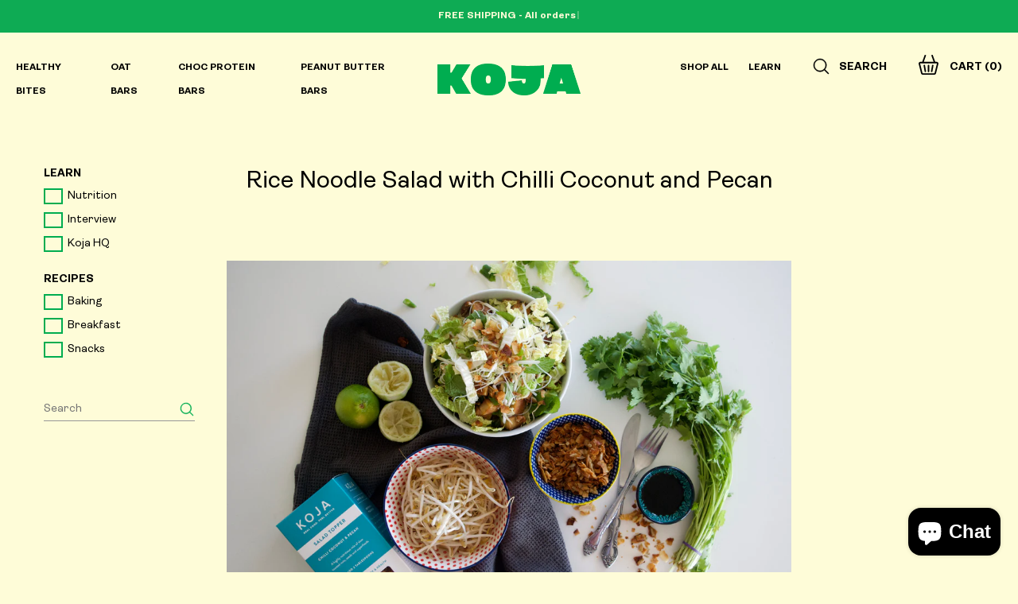

--- FILE ---
content_type: text/html; charset=utf-8
request_url: https://www.koja.com.au/blogs/recipes/118045124-rice-noodle-salad-with-chilli-coconut-and-pecan
body_size: 15144
content:
<!doctype html>
<!--[if lt IE 7]><html class="no-js lt-ie9 lt-ie8 lt-ie7" lang="en"> <![endif]-->
<!--[if IE 7]><html class="no-js lt-ie9 lt-ie8" lang="en"> <![endif]-->
<!--[if IE 8]><html class="no-js lt-ie9" lang="en"> <![endif]-->
<!--[if IE 9 ]><html class="ie9 no-js"> <![endif]-->
<!--[if (gt IE 9)|!(IE)]><!--> <html class="no-js"> <!--<![endif]-->  
<head>
  <meta charset="utf-8" />
  <meta name="viewport" content="width=device-width,initial-scale=1">
  <!--[if IE]><meta http-equiv='X-UA-Compatible' content='IE=edge,chrome=1' /><![endif]--><link rel="canonical" href="https://www.koja.com.au/blogs/recipes/118045124-rice-noodle-salad-with-chilli-coconut-and-pecan"><link rel="shortcut icon" href="//www.koja.com.au/cdn/shop/files/favicon_32x32.png?v=1630153201" type="image/png"><title>Rice Noodle Salad with Chilli Coconut and Pecan
&ndash; KOJA | Healthy Snack Bars</title><meta name="description" content="  Inspired by the fresh and vibrant cuisine of Asia, this salad is packed full of delicious crunchy vegetables, fresh herbs, and, best of all, noodles! A perfect dish for any gathering, work lunch, party or weeknight dinner, the Asian inspired ingredients of this salad are perfectly complemented by KOJA Chilli Coconut ">
  <meta property="og:type" content="article" />
  <meta property="og:title" content="Rice Noodle Salad with Chilli Coconut and Pecan" />  
  
  
    
    
    
      <meta property="og:image" content="http://cdn.shopify.com/s/files/1/0249/8404/files/DSC_0057_1024x1024.jpg?3135591704848238944" />
      <meta property="og:image:secure_url" content="https://cdn.shopify.com/s/files/1/0249/8404/files/DSC_0057_1024x1024.jpg?3135591704848238944" />
    
  



<meta property="og:description" content="  Inspired by the fresh and vibrant cuisine of Asia, this salad is packed full of delicious crunchy vegetables, fresh herbs, and, best of all, noodles! A perfect dish for any gathering, work lunch, party or weeknight dinner, the Asian inspired ingredients of this salad are perfectly complemented by KOJA Chilli Coconut " />

<meta property="og:url" content="https://www.koja.com.au/blogs/recipes/118045124-rice-noodle-salad-with-chilli-coconut-and-pecan" />
<meta property="og:site_name" content="KOJA | Healthy Snack Bars" />
  
 

  <meta name="twitter:card" content="summary" />
  <meta name="twitter:title" content="Rice Noodle Salad with Chilli Coconut and Pecan" />
  <meta name="twitter:description" content="
Rice Noodle Salad with Chilli Coconut and Pecan
This crunchy Asian inspired salad packs a serious flavour punch! It can be vegan, or you can add any protein you like. Simple, quick and nutritious! " />
  
  
    
    
    
    <meta property="twitter:image" content="http://cdn.shopify.com/s/files/1/0249/8404/files/DSC_0057_1024x1024.jpg?3135591704848238944" />
    
 


  <script>window.performance && window.performance.mark && window.performance.mark('shopify.content_for_header.start');</script><meta id="shopify-digital-wallet" name="shopify-digital-wallet" content="/2498404/digital_wallets/dialog">
<meta name="shopify-checkout-api-token" content="cdd979f83f56dcfa4ffe354b79379989">
<meta id="in-context-paypal-metadata" data-shop-id="2498404" data-venmo-supported="false" data-environment="production" data-locale="en_US" data-paypal-v4="true" data-currency="AUD">
<link rel="alternate" type="application/atom+xml" title="Feed" href="/blogs/recipes.atom" />
<script async="async" src="/checkouts/internal/preloads.js?locale=en-AU"></script>
<link rel="preconnect" href="https://shop.app" crossorigin="anonymous">
<script async="async" src="https://shop.app/checkouts/internal/preloads.js?locale=en-AU&shop_id=2498404" crossorigin="anonymous"></script>
<script id="apple-pay-shop-capabilities" type="application/json">{"shopId":2498404,"countryCode":"AU","currencyCode":"AUD","merchantCapabilities":["supports3DS"],"merchantId":"gid:\/\/shopify\/Shop\/2498404","merchantName":"KOJA | Healthy Snack Bars","requiredBillingContactFields":["postalAddress","email"],"requiredShippingContactFields":["postalAddress","email"],"shippingType":"shipping","supportedNetworks":["visa","masterCard"],"total":{"type":"pending","label":"KOJA | Healthy Snack Bars","amount":"1.00"},"shopifyPaymentsEnabled":true,"supportsSubscriptions":true}</script>
<script id="shopify-features" type="application/json">{"accessToken":"cdd979f83f56dcfa4ffe354b79379989","betas":["rich-media-storefront-analytics"],"domain":"www.koja.com.au","predictiveSearch":true,"shopId":2498404,"locale":"en"}</script>
<script>var Shopify = Shopify || {};
Shopify.shop = "koja.myshopify.com";
Shopify.locale = "en";
Shopify.currency = {"active":"AUD","rate":"1.0"};
Shopify.country = "AU";
Shopify.theme = {"name":"Koja 2021 - 01.06.23","id":131760980143,"schema_name":"Koja 2021","schema_version":"1.0.0","theme_store_id":null,"role":"main"};
Shopify.theme.handle = "null";
Shopify.theme.style = {"id":null,"handle":null};
Shopify.cdnHost = "www.koja.com.au/cdn";
Shopify.routes = Shopify.routes || {};
Shopify.routes.root = "/";</script>
<script type="module">!function(o){(o.Shopify=o.Shopify||{}).modules=!0}(window);</script>
<script>!function(o){function n(){var o=[];function n(){o.push(Array.prototype.slice.apply(arguments))}return n.q=o,n}var t=o.Shopify=o.Shopify||{};t.loadFeatures=n(),t.autoloadFeatures=n()}(window);</script>
<script>
  window.ShopifyPay = window.ShopifyPay || {};
  window.ShopifyPay.apiHost = "shop.app\/pay";
  window.ShopifyPay.redirectState = null;
</script>
<script id="shop-js-analytics" type="application/json">{"pageType":"article"}</script>
<script defer="defer" async type="module" src="//www.koja.com.au/cdn/shopifycloud/shop-js/modules/v2/client.init-shop-cart-sync_C5BV16lS.en.esm.js"></script>
<script defer="defer" async type="module" src="//www.koja.com.au/cdn/shopifycloud/shop-js/modules/v2/chunk.common_CygWptCX.esm.js"></script>
<script type="module">
  await import("//www.koja.com.au/cdn/shopifycloud/shop-js/modules/v2/client.init-shop-cart-sync_C5BV16lS.en.esm.js");
await import("//www.koja.com.au/cdn/shopifycloud/shop-js/modules/v2/chunk.common_CygWptCX.esm.js");

  window.Shopify.SignInWithShop?.initShopCartSync?.({"fedCMEnabled":true,"windoidEnabled":true});

</script>
<script>
  window.Shopify = window.Shopify || {};
  if (!window.Shopify.featureAssets) window.Shopify.featureAssets = {};
  window.Shopify.featureAssets['shop-js'] = {"shop-cart-sync":["modules/v2/client.shop-cart-sync_ZFArdW7E.en.esm.js","modules/v2/chunk.common_CygWptCX.esm.js"],"init-fed-cm":["modules/v2/client.init-fed-cm_CmiC4vf6.en.esm.js","modules/v2/chunk.common_CygWptCX.esm.js"],"shop-button":["modules/v2/client.shop-button_tlx5R9nI.en.esm.js","modules/v2/chunk.common_CygWptCX.esm.js"],"shop-cash-offers":["modules/v2/client.shop-cash-offers_DOA2yAJr.en.esm.js","modules/v2/chunk.common_CygWptCX.esm.js","modules/v2/chunk.modal_D71HUcav.esm.js"],"init-windoid":["modules/v2/client.init-windoid_sURxWdc1.en.esm.js","modules/v2/chunk.common_CygWptCX.esm.js"],"shop-toast-manager":["modules/v2/client.shop-toast-manager_ClPi3nE9.en.esm.js","modules/v2/chunk.common_CygWptCX.esm.js"],"init-shop-email-lookup-coordinator":["modules/v2/client.init-shop-email-lookup-coordinator_B8hsDcYM.en.esm.js","modules/v2/chunk.common_CygWptCX.esm.js"],"init-shop-cart-sync":["modules/v2/client.init-shop-cart-sync_C5BV16lS.en.esm.js","modules/v2/chunk.common_CygWptCX.esm.js"],"avatar":["modules/v2/client.avatar_BTnouDA3.en.esm.js"],"pay-button":["modules/v2/client.pay-button_FdsNuTd3.en.esm.js","modules/v2/chunk.common_CygWptCX.esm.js"],"init-customer-accounts":["modules/v2/client.init-customer-accounts_DxDtT_ad.en.esm.js","modules/v2/client.shop-login-button_C5VAVYt1.en.esm.js","modules/v2/chunk.common_CygWptCX.esm.js","modules/v2/chunk.modal_D71HUcav.esm.js"],"init-shop-for-new-customer-accounts":["modules/v2/client.init-shop-for-new-customer-accounts_ChsxoAhi.en.esm.js","modules/v2/client.shop-login-button_C5VAVYt1.en.esm.js","modules/v2/chunk.common_CygWptCX.esm.js","modules/v2/chunk.modal_D71HUcav.esm.js"],"shop-login-button":["modules/v2/client.shop-login-button_C5VAVYt1.en.esm.js","modules/v2/chunk.common_CygWptCX.esm.js","modules/v2/chunk.modal_D71HUcav.esm.js"],"init-customer-accounts-sign-up":["modules/v2/client.init-customer-accounts-sign-up_CPSyQ0Tj.en.esm.js","modules/v2/client.shop-login-button_C5VAVYt1.en.esm.js","modules/v2/chunk.common_CygWptCX.esm.js","modules/v2/chunk.modal_D71HUcav.esm.js"],"shop-follow-button":["modules/v2/client.shop-follow-button_Cva4Ekp9.en.esm.js","modules/v2/chunk.common_CygWptCX.esm.js","modules/v2/chunk.modal_D71HUcav.esm.js"],"checkout-modal":["modules/v2/client.checkout-modal_BPM8l0SH.en.esm.js","modules/v2/chunk.common_CygWptCX.esm.js","modules/v2/chunk.modal_D71HUcav.esm.js"],"lead-capture":["modules/v2/client.lead-capture_Bi8yE_yS.en.esm.js","modules/v2/chunk.common_CygWptCX.esm.js","modules/v2/chunk.modal_D71HUcav.esm.js"],"shop-login":["modules/v2/client.shop-login_D6lNrXab.en.esm.js","modules/v2/chunk.common_CygWptCX.esm.js","modules/v2/chunk.modal_D71HUcav.esm.js"],"payment-terms":["modules/v2/client.payment-terms_CZxnsJam.en.esm.js","modules/v2/chunk.common_CygWptCX.esm.js","modules/v2/chunk.modal_D71HUcav.esm.js"]};
</script>
<script>(function() {
  var isLoaded = false;
  function asyncLoad() {
    if (isLoaded) return;
    isLoaded = true;
    var urls = ["https:\/\/chimpstatic.com\/mcjs-connected\/js\/users\/a1203a3bf698ffe9b1fc3c9f1\/dc435f493e037a735d16bbd7b.js?shop=koja.myshopify.com","https:\/\/instafeed.nfcube.com\/cdn\/f1f1de6df0bf44acaa39670237ee92d4.js?shop=koja.myshopify.com","\/\/code.tidio.co\/obnfyabdyeeiip8ayzomqygtisdhozu2.js?shop=koja.myshopify.com","https:\/\/admin.revenuehunt.com\/embed.js?shop=koja.myshopify.com"];
    for (var i = 0; i < urls.length; i++) {
      var s = document.createElement('script');
      s.type = 'text/javascript';
      s.async = true;
      s.src = urls[i];
      var x = document.getElementsByTagName('script')[0];
      x.parentNode.insertBefore(s, x);
    }
  };
  if(window.attachEvent) {
    window.attachEvent('onload', asyncLoad);
  } else {
    window.addEventListener('load', asyncLoad, false);
  }
})();</script>
<script id="__st">var __st={"a":2498404,"offset":39600,"reqid":"4793b5d4-c4fb-4064-a8e0-2294c3838088-1768614946","pageurl":"www.koja.com.au\/blogs\/recipes\/118045124-rice-noodle-salad-with-chilli-coconut-and-pecan","s":"articles-118045124","u":"3370b3bb75a0","p":"article","rtyp":"article","rid":118045124};</script>
<script>window.ShopifyPaypalV4VisibilityTracking = true;</script>
<script id="captcha-bootstrap">!function(){'use strict';const t='contact',e='account',n='new_comment',o=[[t,t],['blogs',n],['comments',n],[t,'customer']],c=[[e,'customer_login'],[e,'guest_login'],[e,'recover_customer_password'],[e,'create_customer']],r=t=>t.map((([t,e])=>`form[action*='/${t}']:not([data-nocaptcha='true']) input[name='form_type'][value='${e}']`)).join(','),a=t=>()=>t?[...document.querySelectorAll(t)].map((t=>t.form)):[];function s(){const t=[...o],e=r(t);return a(e)}const i='password',u='form_key',d=['recaptcha-v3-token','g-recaptcha-response','h-captcha-response',i],f=()=>{try{return window.sessionStorage}catch{return}},m='__shopify_v',_=t=>t.elements[u];function p(t,e,n=!1){try{const o=window.sessionStorage,c=JSON.parse(o.getItem(e)),{data:r}=function(t){const{data:e,action:n}=t;return t[m]||n?{data:e,action:n}:{data:t,action:n}}(c);for(const[e,n]of Object.entries(r))t.elements[e]&&(t.elements[e].value=n);n&&o.removeItem(e)}catch(o){console.error('form repopulation failed',{error:o})}}const l='form_type',E='cptcha';function T(t){t.dataset[E]=!0}const w=window,h=w.document,L='Shopify',v='ce_forms',y='captcha';let A=!1;((t,e)=>{const n=(g='f06e6c50-85a8-45c8-87d0-21a2b65856fe',I='https://cdn.shopify.com/shopifycloud/storefront-forms-hcaptcha/ce_storefront_forms_captcha_hcaptcha.v1.5.2.iife.js',D={infoText:'Protected by hCaptcha',privacyText:'Privacy',termsText:'Terms'},(t,e,n)=>{const o=w[L][v],c=o.bindForm;if(c)return c(t,g,e,D).then(n);var r;o.q.push([[t,g,e,D],n]),r=I,A||(h.body.append(Object.assign(h.createElement('script'),{id:'captcha-provider',async:!0,src:r})),A=!0)});var g,I,D;w[L]=w[L]||{},w[L][v]=w[L][v]||{},w[L][v].q=[],w[L][y]=w[L][y]||{},w[L][y].protect=function(t,e){n(t,void 0,e),T(t)},Object.freeze(w[L][y]),function(t,e,n,w,h,L){const[v,y,A,g]=function(t,e,n){const i=e?o:[],u=t?c:[],d=[...i,...u],f=r(d),m=r(i),_=r(d.filter((([t,e])=>n.includes(e))));return[a(f),a(m),a(_),s()]}(w,h,L),I=t=>{const e=t.target;return e instanceof HTMLFormElement?e:e&&e.form},D=t=>v().includes(t);t.addEventListener('submit',(t=>{const e=I(t);if(!e)return;const n=D(e)&&!e.dataset.hcaptchaBound&&!e.dataset.recaptchaBound,o=_(e),c=g().includes(e)&&(!o||!o.value);(n||c)&&t.preventDefault(),c&&!n&&(function(t){try{if(!f())return;!function(t){const e=f();if(!e)return;const n=_(t);if(!n)return;const o=n.value;o&&e.removeItem(o)}(t);const e=Array.from(Array(32),(()=>Math.random().toString(36)[2])).join('');!function(t,e){_(t)||t.append(Object.assign(document.createElement('input'),{type:'hidden',name:u})),t.elements[u].value=e}(t,e),function(t,e){const n=f();if(!n)return;const o=[...t.querySelectorAll(`input[type='${i}']`)].map((({name:t})=>t)),c=[...d,...o],r={};for(const[a,s]of new FormData(t).entries())c.includes(a)||(r[a]=s);n.setItem(e,JSON.stringify({[m]:1,action:t.action,data:r}))}(t,e)}catch(e){console.error('failed to persist form',e)}}(e),e.submit())}));const S=(t,e)=>{t&&!t.dataset[E]&&(n(t,e.some((e=>e===t))),T(t))};for(const o of['focusin','change'])t.addEventListener(o,(t=>{const e=I(t);D(e)&&S(e,y())}));const B=e.get('form_key'),M=e.get(l),P=B&&M;t.addEventListener('DOMContentLoaded',(()=>{const t=y();if(P)for(const e of t)e.elements[l].value===M&&p(e,B);[...new Set([...A(),...v().filter((t=>'true'===t.dataset.shopifyCaptcha))])].forEach((e=>S(e,t)))}))}(h,new URLSearchParams(w.location.search),n,t,e,['guest_login'])})(!0,!0)}();</script>
<script integrity="sha256-4kQ18oKyAcykRKYeNunJcIwy7WH5gtpwJnB7kiuLZ1E=" data-source-attribution="shopify.loadfeatures" defer="defer" src="//www.koja.com.au/cdn/shopifycloud/storefront/assets/storefront/load_feature-a0a9edcb.js" crossorigin="anonymous"></script>
<script crossorigin="anonymous" defer="defer" src="//www.koja.com.au/cdn/shopifycloud/storefront/assets/shopify_pay/storefront-65b4c6d7.js?v=20250812"></script>
<script data-source-attribution="shopify.dynamic_checkout.dynamic.init">var Shopify=Shopify||{};Shopify.PaymentButton=Shopify.PaymentButton||{isStorefrontPortableWallets:!0,init:function(){window.Shopify.PaymentButton.init=function(){};var t=document.createElement("script");t.src="https://www.koja.com.au/cdn/shopifycloud/portable-wallets/latest/portable-wallets.en.js",t.type="module",document.head.appendChild(t)}};
</script>
<script data-source-attribution="shopify.dynamic_checkout.buyer_consent">
  function portableWalletsHideBuyerConsent(e){var t=document.getElementById("shopify-buyer-consent"),n=document.getElementById("shopify-subscription-policy-button");t&&n&&(t.classList.add("hidden"),t.setAttribute("aria-hidden","true"),n.removeEventListener("click",e))}function portableWalletsShowBuyerConsent(e){var t=document.getElementById("shopify-buyer-consent"),n=document.getElementById("shopify-subscription-policy-button");t&&n&&(t.classList.remove("hidden"),t.removeAttribute("aria-hidden"),n.addEventListener("click",e))}window.Shopify?.PaymentButton&&(window.Shopify.PaymentButton.hideBuyerConsent=portableWalletsHideBuyerConsent,window.Shopify.PaymentButton.showBuyerConsent=portableWalletsShowBuyerConsent);
</script>
<script data-source-attribution="shopify.dynamic_checkout.cart.bootstrap">document.addEventListener("DOMContentLoaded",(function(){function t(){return document.querySelector("shopify-accelerated-checkout-cart, shopify-accelerated-checkout")}if(t())Shopify.PaymentButton.init();else{new MutationObserver((function(e,n){t()&&(Shopify.PaymentButton.init(),n.disconnect())})).observe(document.body,{childList:!0,subtree:!0})}}));
</script>
<link id="shopify-accelerated-checkout-styles" rel="stylesheet" media="screen" href="https://www.koja.com.au/cdn/shopifycloud/portable-wallets/latest/accelerated-checkout-backwards-compat.css" crossorigin="anonymous">
<style id="shopify-accelerated-checkout-cart">
        #shopify-buyer-consent {
  margin-top: 1em;
  display: inline-block;
  width: 100%;
}

#shopify-buyer-consent.hidden {
  display: none;
}

#shopify-subscription-policy-button {
  background: none;
  border: none;
  padding: 0;
  text-decoration: underline;
  font-size: inherit;
  cursor: pointer;
}

#shopify-subscription-policy-button::before {
  box-shadow: none;
}

      </style>

<script>window.performance && window.performance.mark && window.performance.mark('shopify.content_for_header.end');</script>

  <script
  src="https://code.jquery.com/jquery-1.12.4.min.js"
  integrity="sha256-ZosEbRLbNQzLpnKIkEdrPv7lOy9C27hHQ+Xp8a4MxAQ="
  crossorigin="anonymous"></script>
  <script src="https://ajax.googleapis.com/ajax/libs/jqueryui/1.9.2/jquery-ui.min.js"></script>

  <link href="//www.koja.com.au/cdn/shop/t/16/assets/styles.min.css?v=29848002864020274281685615392" rel="stylesheet" type="text/css" media="all" /> 
  
  <script src="//www.koja.com.au/cdn/shop/t/16/assets/mmenu.js?v=169211308874968256801685606680" type="text/javascript"></script>
  <script src="//www.koja.com.au/cdn/shop/t/16/assets/main.min.js?v=53727285387998230781685610205" type="text/javascript"></script>

  <script src="//www.koja.com.au/cdn/shopifycloud/storefront/assets/themes_support/option_selection-b017cd28.js" type="text/javascript"></script>
<script type="text/javascript">
  (function e(){var e=document.createElement("script");e.type="text/javascript",e.async=true,e.src="//staticw2.yotpo.com/GLP5ICzbSFlnD97nKNA1vwBTOUTV8hP6l6dyHPF0/widget.js";var t=document.getElementsByTagName("script")[0];t.parentNode.insertBefore(e,t)})();
  </script>
  
  <!-- Google Tag Manager 
<script>(function(w,d,s,l,i){w[l]=w[l]||[];w[l].push({'gtm.start':
new Date().getTime(),event:'gtm.js'});var f=d.getElementsByTagName(s)[0],
j=d.createElement(s),dl=l!='dataLayer'?'&l='+l:'';j.async=true;j.src=
'https://www.googletagmanager.com/gtm.js?id='+i+dl;f.parentNode.insertBefore(j,f);
})(window,document,'script','dataLayer','GTM-PFCM5RX');</script>-->
<!-- End Google Tag Manager -->

<script type="text/javascript">
!function(e){if(!window.pintrk){window.pintrk=function()
{window.pintrk.queue.push(Array.prototype.slice.call(arguments))};var
n=window.pintrk;n.queue=[],n.version="3.0";var
t=document.createElement("script");t.async=!0,t.src=e;var
r=document.getElementsByTagName("script")[0];r.parentNode.insertBefore(t,r)}}
("https://s.pinimg.com/ct/core.js"); 

pintrk('load','2614356829371', { em: '', });
pintrk('page');
</script> 
<noscript> 
<img height="1" width="1" style="display:none;" alt=""
src="https://ct.pinterest.com/v3/?tid=2614356829371&noscript=1" /> 
</noscript><!--<![endif]-->

<!-- Global site tag (gtag.js) - Google Ads: 657509439
<script async src="https://www.googletagmanager.com/gtag/js?id=AW-657509439"></script>
<script>
  window.dataLayer = window.dataLayer || [];
  function gtag(){dataLayer.push(arguments);}
  gtag('js', new Date());

  gtag('config', 'AW-657509439');
  gtag('config', 'UA-44313196-1');
</script> -->

<script type="application/javascript">(function(w,d,t,r,u){w[u]=w[u]||[];w[u].push({'projectId':'10000','properties':{'pixelId':'10101186'}});var s=d.createElement(t);s.src=r;s.async=true;s.onload=s.onreadystatechange=function(){var y,rs=this.readyState,c=w[u];if(rs&&rs!="complete"&&rs!="loaded"){return}try{y=YAHOO.ywa.I13N.fireBeacon;w[u]=[];w[u].push=function(p){y([p])};y(c)}catch(e){}};var scr=d.getElementsByTagName(t)[0],par=scr.parentNode;par.insertBefore(s,scr)})(window,document,"script","https://s.yimg.com/wi/ytc.js","dotq");</script>

  
  <meta name="google-site-verification" content="ZotvTBy-zas6S6Ey1Id26_8MlI9R_Q1Rt7enVReMTlM" />
<!-- BEGIN app block: shopify://apps/klaviyo-email-marketing-sms/blocks/klaviyo-onsite-embed/2632fe16-c075-4321-a88b-50b567f42507 -->












  <script async src="https://static.klaviyo.com/onsite/js/S83m48/klaviyo.js?company_id=S83m48"></script>
  <script>!function(){if(!window.klaviyo){window._klOnsite=window._klOnsite||[];try{window.klaviyo=new Proxy({},{get:function(n,i){return"push"===i?function(){var n;(n=window._klOnsite).push.apply(n,arguments)}:function(){for(var n=arguments.length,o=new Array(n),w=0;w<n;w++)o[w]=arguments[w];var t="function"==typeof o[o.length-1]?o.pop():void 0,e=new Promise((function(n){window._klOnsite.push([i].concat(o,[function(i){t&&t(i),n(i)}]))}));return e}}})}catch(n){window.klaviyo=window.klaviyo||[],window.klaviyo.push=function(){var n;(n=window._klOnsite).push.apply(n,arguments)}}}}();</script>

  




  <script>
    window.klaviyoReviewsProductDesignMode = false
  </script>







<!-- END app block --><script src="https://cdn.shopify.com/extensions/7bc9bb47-adfa-4267-963e-cadee5096caf/inbox-1252/assets/inbox-chat-loader.js" type="text/javascript" defer="defer"></script>
<link href="https://monorail-edge.shopifysvc.com" rel="dns-prefetch">
<script>(function(){if ("sendBeacon" in navigator && "performance" in window) {try {var session_token_from_headers = performance.getEntriesByType('navigation')[0].serverTiming.find(x => x.name == '_s').description;} catch {var session_token_from_headers = undefined;}var session_cookie_matches = document.cookie.match(/_shopify_s=([^;]*)/);var session_token_from_cookie = session_cookie_matches && session_cookie_matches.length === 2 ? session_cookie_matches[1] : "";var session_token = session_token_from_headers || session_token_from_cookie || "";function handle_abandonment_event(e) {var entries = performance.getEntries().filter(function(entry) {return /monorail-edge.shopifysvc.com/.test(entry.name);});if (!window.abandonment_tracked && entries.length === 0) {window.abandonment_tracked = true;var currentMs = Date.now();var navigation_start = performance.timing.navigationStart;var payload = {shop_id: 2498404,url: window.location.href,navigation_start,duration: currentMs - navigation_start,session_token,page_type: "article"};window.navigator.sendBeacon("https://monorail-edge.shopifysvc.com/v1/produce", JSON.stringify({schema_id: "online_store_buyer_site_abandonment/1.1",payload: payload,metadata: {event_created_at_ms: currentMs,event_sent_at_ms: currentMs}}));}}window.addEventListener('pagehide', handle_abandonment_event);}}());</script>
<script id="web-pixels-manager-setup">(function e(e,d,r,n,o){if(void 0===o&&(o={}),!Boolean(null===(a=null===(i=window.Shopify)||void 0===i?void 0:i.analytics)||void 0===a?void 0:a.replayQueue)){var i,a;window.Shopify=window.Shopify||{};var t=window.Shopify;t.analytics=t.analytics||{};var s=t.analytics;s.replayQueue=[],s.publish=function(e,d,r){return s.replayQueue.push([e,d,r]),!0};try{self.performance.mark("wpm:start")}catch(e){}var l=function(){var e={modern:/Edge?\/(1{2}[4-9]|1[2-9]\d|[2-9]\d{2}|\d{4,})\.\d+(\.\d+|)|Firefox\/(1{2}[4-9]|1[2-9]\d|[2-9]\d{2}|\d{4,})\.\d+(\.\d+|)|Chrom(ium|e)\/(9{2}|\d{3,})\.\d+(\.\d+|)|(Maci|X1{2}).+ Version\/(15\.\d+|(1[6-9]|[2-9]\d|\d{3,})\.\d+)([,.]\d+|)( \(\w+\)|)( Mobile\/\w+|) Safari\/|Chrome.+OPR\/(9{2}|\d{3,})\.\d+\.\d+|(CPU[ +]OS|iPhone[ +]OS|CPU[ +]iPhone|CPU IPhone OS|CPU iPad OS)[ +]+(15[._]\d+|(1[6-9]|[2-9]\d|\d{3,})[._]\d+)([._]\d+|)|Android:?[ /-](13[3-9]|1[4-9]\d|[2-9]\d{2}|\d{4,})(\.\d+|)(\.\d+|)|Android.+Firefox\/(13[5-9]|1[4-9]\d|[2-9]\d{2}|\d{4,})\.\d+(\.\d+|)|Android.+Chrom(ium|e)\/(13[3-9]|1[4-9]\d|[2-9]\d{2}|\d{4,})\.\d+(\.\d+|)|SamsungBrowser\/([2-9]\d|\d{3,})\.\d+/,legacy:/Edge?\/(1[6-9]|[2-9]\d|\d{3,})\.\d+(\.\d+|)|Firefox\/(5[4-9]|[6-9]\d|\d{3,})\.\d+(\.\d+|)|Chrom(ium|e)\/(5[1-9]|[6-9]\d|\d{3,})\.\d+(\.\d+|)([\d.]+$|.*Safari\/(?![\d.]+ Edge\/[\d.]+$))|(Maci|X1{2}).+ Version\/(10\.\d+|(1[1-9]|[2-9]\d|\d{3,})\.\d+)([,.]\d+|)( \(\w+\)|)( Mobile\/\w+|) Safari\/|Chrome.+OPR\/(3[89]|[4-9]\d|\d{3,})\.\d+\.\d+|(CPU[ +]OS|iPhone[ +]OS|CPU[ +]iPhone|CPU IPhone OS|CPU iPad OS)[ +]+(10[._]\d+|(1[1-9]|[2-9]\d|\d{3,})[._]\d+)([._]\d+|)|Android:?[ /-](13[3-9]|1[4-9]\d|[2-9]\d{2}|\d{4,})(\.\d+|)(\.\d+|)|Mobile Safari.+OPR\/([89]\d|\d{3,})\.\d+\.\d+|Android.+Firefox\/(13[5-9]|1[4-9]\d|[2-9]\d{2}|\d{4,})\.\d+(\.\d+|)|Android.+Chrom(ium|e)\/(13[3-9]|1[4-9]\d|[2-9]\d{2}|\d{4,})\.\d+(\.\d+|)|Android.+(UC? ?Browser|UCWEB|U3)[ /]?(15\.([5-9]|\d{2,})|(1[6-9]|[2-9]\d|\d{3,})\.\d+)\.\d+|SamsungBrowser\/(5\.\d+|([6-9]|\d{2,})\.\d+)|Android.+MQ{2}Browser\/(14(\.(9|\d{2,})|)|(1[5-9]|[2-9]\d|\d{3,})(\.\d+|))(\.\d+|)|K[Aa][Ii]OS\/(3\.\d+|([4-9]|\d{2,})\.\d+)(\.\d+|)/},d=e.modern,r=e.legacy,n=navigator.userAgent;return n.match(d)?"modern":n.match(r)?"legacy":"unknown"}(),u="modern"===l?"modern":"legacy",c=(null!=n?n:{modern:"",legacy:""})[u],f=function(e){return[e.baseUrl,"/wpm","/b",e.hashVersion,"modern"===e.buildTarget?"m":"l",".js"].join("")}({baseUrl:d,hashVersion:r,buildTarget:u}),m=function(e){var d=e.version,r=e.bundleTarget,n=e.surface,o=e.pageUrl,i=e.monorailEndpoint;return{emit:function(e){var a=e.status,t=e.errorMsg,s=(new Date).getTime(),l=JSON.stringify({metadata:{event_sent_at_ms:s},events:[{schema_id:"web_pixels_manager_load/3.1",payload:{version:d,bundle_target:r,page_url:o,status:a,surface:n,error_msg:t},metadata:{event_created_at_ms:s}}]});if(!i)return console&&console.warn&&console.warn("[Web Pixels Manager] No Monorail endpoint provided, skipping logging."),!1;try{return self.navigator.sendBeacon.bind(self.navigator)(i,l)}catch(e){}var u=new XMLHttpRequest;try{return u.open("POST",i,!0),u.setRequestHeader("Content-Type","text/plain"),u.send(l),!0}catch(e){return console&&console.warn&&console.warn("[Web Pixels Manager] Got an unhandled error while logging to Monorail."),!1}}}}({version:r,bundleTarget:l,surface:e.surface,pageUrl:self.location.href,monorailEndpoint:e.monorailEndpoint});try{o.browserTarget=l,function(e){var d=e.src,r=e.async,n=void 0===r||r,o=e.onload,i=e.onerror,a=e.sri,t=e.scriptDataAttributes,s=void 0===t?{}:t,l=document.createElement("script"),u=document.querySelector("head"),c=document.querySelector("body");if(l.async=n,l.src=d,a&&(l.integrity=a,l.crossOrigin="anonymous"),s)for(var f in s)if(Object.prototype.hasOwnProperty.call(s,f))try{l.dataset[f]=s[f]}catch(e){}if(o&&l.addEventListener("load",o),i&&l.addEventListener("error",i),u)u.appendChild(l);else{if(!c)throw new Error("Did not find a head or body element to append the script");c.appendChild(l)}}({src:f,async:!0,onload:function(){if(!function(){var e,d;return Boolean(null===(d=null===(e=window.Shopify)||void 0===e?void 0:e.analytics)||void 0===d?void 0:d.initialized)}()){var d=window.webPixelsManager.init(e)||void 0;if(d){var r=window.Shopify.analytics;r.replayQueue.forEach((function(e){var r=e[0],n=e[1],o=e[2];d.publishCustomEvent(r,n,o)})),r.replayQueue=[],r.publish=d.publishCustomEvent,r.visitor=d.visitor,r.initialized=!0}}},onerror:function(){return m.emit({status:"failed",errorMsg:"".concat(f," has failed to load")})},sri:function(e){var d=/^sha384-[A-Za-z0-9+/=]+$/;return"string"==typeof e&&d.test(e)}(c)?c:"",scriptDataAttributes:o}),m.emit({status:"loading"})}catch(e){m.emit({status:"failed",errorMsg:(null==e?void 0:e.message)||"Unknown error"})}}})({shopId: 2498404,storefrontBaseUrl: "https://www.koja.com.au",extensionsBaseUrl: "https://extensions.shopifycdn.com/cdn/shopifycloud/web-pixels-manager",monorailEndpoint: "https://monorail-edge.shopifysvc.com/unstable/produce_batch",surface: "storefront-renderer",enabledBetaFlags: ["2dca8a86"],webPixelsConfigList: [{"id":"1507754159","configuration":"{\"accountID\":\"S83m48\",\"webPixelConfig\":\"eyJlbmFibGVBZGRlZFRvQ2FydEV2ZW50cyI6IHRydWV9\"}","eventPayloadVersion":"v1","runtimeContext":"STRICT","scriptVersion":"524f6c1ee37bacdca7657a665bdca589","type":"APP","apiClientId":123074,"privacyPurposes":["ANALYTICS","MARKETING"],"dataSharingAdjustments":{"protectedCustomerApprovalScopes":["read_customer_address","read_customer_email","read_customer_name","read_customer_personal_data","read_customer_phone"]}},{"id":"1278738607","configuration":"{\"yotpoStoreId\":\"HDh0i6aVJ6YGdWtRQ1LHCTHrAtsR3Xco5anAlUq9\"}","eventPayloadVersion":"v1","runtimeContext":"STRICT","scriptVersion":"8bb37a256888599d9a3d57f0551d3859","type":"APP","apiClientId":70132,"privacyPurposes":["ANALYTICS","MARKETING","SALE_OF_DATA"],"dataSharingAdjustments":{"protectedCustomerApprovalScopes":["read_customer_address","read_customer_email","read_customer_name","read_customer_personal_data","read_customer_phone"]}},{"id":"226001071","configuration":"{\"pixel_id\":\"287998848966850\",\"pixel_type\":\"facebook_pixel\",\"metaapp_system_user_token\":\"-\"}","eventPayloadVersion":"v1","runtimeContext":"OPEN","scriptVersion":"ca16bc87fe92b6042fbaa3acc2fbdaa6","type":"APP","apiClientId":2329312,"privacyPurposes":["ANALYTICS","MARKETING","SALE_OF_DATA"],"dataSharingAdjustments":{"protectedCustomerApprovalScopes":["read_customer_address","read_customer_email","read_customer_name","read_customer_personal_data","read_customer_phone"]}},{"id":"55410863","eventPayloadVersion":"v1","runtimeContext":"LAX","scriptVersion":"1","type":"CUSTOM","privacyPurposes":["MARKETING"],"name":"Meta pixel (migrated)"},{"id":"75038895","eventPayloadVersion":"v1","runtimeContext":"LAX","scriptVersion":"1","type":"CUSTOM","privacyPurposes":["ANALYTICS"],"name":"Google Analytics tag (migrated)"},{"id":"shopify-app-pixel","configuration":"{}","eventPayloadVersion":"v1","runtimeContext":"STRICT","scriptVersion":"0450","apiClientId":"shopify-pixel","type":"APP","privacyPurposes":["ANALYTICS","MARKETING"]},{"id":"shopify-custom-pixel","eventPayloadVersion":"v1","runtimeContext":"LAX","scriptVersion":"0450","apiClientId":"shopify-pixel","type":"CUSTOM","privacyPurposes":["ANALYTICS","MARKETING"]}],isMerchantRequest: false,initData: {"shop":{"name":"KOJA | Healthy Snack Bars","paymentSettings":{"currencyCode":"AUD"},"myshopifyDomain":"koja.myshopify.com","countryCode":"AU","storefrontUrl":"https:\/\/www.koja.com.au"},"customer":null,"cart":null,"checkout":null,"productVariants":[],"purchasingCompany":null},},"https://www.koja.com.au/cdn","fcfee988w5aeb613cpc8e4bc33m6693e112",{"modern":"","legacy":""},{"shopId":"2498404","storefrontBaseUrl":"https:\/\/www.koja.com.au","extensionBaseUrl":"https:\/\/extensions.shopifycdn.com\/cdn\/shopifycloud\/web-pixels-manager","surface":"storefront-renderer","enabledBetaFlags":"[\"2dca8a86\"]","isMerchantRequest":"false","hashVersion":"fcfee988w5aeb613cpc8e4bc33m6693e112","publish":"custom","events":"[[\"page_viewed\",{}]]"});</script><script>
  window.ShopifyAnalytics = window.ShopifyAnalytics || {};
  window.ShopifyAnalytics.meta = window.ShopifyAnalytics.meta || {};
  window.ShopifyAnalytics.meta.currency = 'AUD';
  var meta = {"page":{"pageType":"article","resourceType":"article","resourceId":118045124,"requestId":"4793b5d4-c4fb-4064-a8e0-2294c3838088-1768614946"}};
  for (var attr in meta) {
    window.ShopifyAnalytics.meta[attr] = meta[attr];
  }
</script>
<script class="analytics">
  (function () {
    var customDocumentWrite = function(content) {
      var jquery = null;

      if (window.jQuery) {
        jquery = window.jQuery;
      } else if (window.Checkout && window.Checkout.$) {
        jquery = window.Checkout.$;
      }

      if (jquery) {
        jquery('body').append(content);
      }
    };

    var hasLoggedConversion = function(token) {
      if (token) {
        return document.cookie.indexOf('loggedConversion=' + token) !== -1;
      }
      return false;
    }

    var setCookieIfConversion = function(token) {
      if (token) {
        var twoMonthsFromNow = new Date(Date.now());
        twoMonthsFromNow.setMonth(twoMonthsFromNow.getMonth() + 2);

        document.cookie = 'loggedConversion=' + token + '; expires=' + twoMonthsFromNow;
      }
    }

    var trekkie = window.ShopifyAnalytics.lib = window.trekkie = window.trekkie || [];
    if (trekkie.integrations) {
      return;
    }
    trekkie.methods = [
      'identify',
      'page',
      'ready',
      'track',
      'trackForm',
      'trackLink'
    ];
    trekkie.factory = function(method) {
      return function() {
        var args = Array.prototype.slice.call(arguments);
        args.unshift(method);
        trekkie.push(args);
        return trekkie;
      };
    };
    for (var i = 0; i < trekkie.methods.length; i++) {
      var key = trekkie.methods[i];
      trekkie[key] = trekkie.factory(key);
    }
    trekkie.load = function(config) {
      trekkie.config = config || {};
      trekkie.config.initialDocumentCookie = document.cookie;
      var first = document.getElementsByTagName('script')[0];
      var script = document.createElement('script');
      script.type = 'text/javascript';
      script.onerror = function(e) {
        var scriptFallback = document.createElement('script');
        scriptFallback.type = 'text/javascript';
        scriptFallback.onerror = function(error) {
                var Monorail = {
      produce: function produce(monorailDomain, schemaId, payload) {
        var currentMs = new Date().getTime();
        var event = {
          schema_id: schemaId,
          payload: payload,
          metadata: {
            event_created_at_ms: currentMs,
            event_sent_at_ms: currentMs
          }
        };
        return Monorail.sendRequest("https://" + monorailDomain + "/v1/produce", JSON.stringify(event));
      },
      sendRequest: function sendRequest(endpointUrl, payload) {
        // Try the sendBeacon API
        if (window && window.navigator && typeof window.navigator.sendBeacon === 'function' && typeof window.Blob === 'function' && !Monorail.isIos12()) {
          var blobData = new window.Blob([payload], {
            type: 'text/plain'
          });

          if (window.navigator.sendBeacon(endpointUrl, blobData)) {
            return true;
          } // sendBeacon was not successful

        } // XHR beacon

        var xhr = new XMLHttpRequest();

        try {
          xhr.open('POST', endpointUrl);
          xhr.setRequestHeader('Content-Type', 'text/plain');
          xhr.send(payload);
        } catch (e) {
          console.log(e);
        }

        return false;
      },
      isIos12: function isIos12() {
        return window.navigator.userAgent.lastIndexOf('iPhone; CPU iPhone OS 12_') !== -1 || window.navigator.userAgent.lastIndexOf('iPad; CPU OS 12_') !== -1;
      }
    };
    Monorail.produce('monorail-edge.shopifysvc.com',
      'trekkie_storefront_load_errors/1.1',
      {shop_id: 2498404,
      theme_id: 131760980143,
      app_name: "storefront",
      context_url: window.location.href,
      source_url: "//www.koja.com.au/cdn/s/trekkie.storefront.cd680fe47e6c39ca5d5df5f0a32d569bc48c0f27.min.js"});

        };
        scriptFallback.async = true;
        scriptFallback.src = '//www.koja.com.au/cdn/s/trekkie.storefront.cd680fe47e6c39ca5d5df5f0a32d569bc48c0f27.min.js';
        first.parentNode.insertBefore(scriptFallback, first);
      };
      script.async = true;
      script.src = '//www.koja.com.au/cdn/s/trekkie.storefront.cd680fe47e6c39ca5d5df5f0a32d569bc48c0f27.min.js';
      first.parentNode.insertBefore(script, first);
    };
    trekkie.load(
      {"Trekkie":{"appName":"storefront","development":false,"defaultAttributes":{"shopId":2498404,"isMerchantRequest":null,"themeId":131760980143,"themeCityHash":"10561494205052933758","contentLanguage":"en","currency":"AUD","eventMetadataId":"df1dbb5e-70df-41d4-824c-9b57301c60da"},"isServerSideCookieWritingEnabled":true,"monorailRegion":"shop_domain","enabledBetaFlags":["65f19447"]},"Session Attribution":{},"S2S":{"facebookCapiEnabled":true,"source":"trekkie-storefront-renderer","apiClientId":580111}}
    );

    var loaded = false;
    trekkie.ready(function() {
      if (loaded) return;
      loaded = true;

      window.ShopifyAnalytics.lib = window.trekkie;

      var originalDocumentWrite = document.write;
      document.write = customDocumentWrite;
      try { window.ShopifyAnalytics.merchantGoogleAnalytics.call(this); } catch(error) {};
      document.write = originalDocumentWrite;

      window.ShopifyAnalytics.lib.page(null,{"pageType":"article","resourceType":"article","resourceId":118045124,"requestId":"4793b5d4-c4fb-4064-a8e0-2294c3838088-1768614946","shopifyEmitted":true});

      var match = window.location.pathname.match(/checkouts\/(.+)\/(thank_you|post_purchase)/)
      var token = match? match[1]: undefined;
      if (!hasLoggedConversion(token)) {
        setCookieIfConversion(token);
        
      }
    });


        var eventsListenerScript = document.createElement('script');
        eventsListenerScript.async = true;
        eventsListenerScript.src = "//www.koja.com.au/cdn/shopifycloud/storefront/assets/shop_events_listener-3da45d37.js";
        document.getElementsByTagName('head')[0].appendChild(eventsListenerScript);

})();</script>
  <script>
  if (!window.ga || (window.ga && typeof window.ga !== 'function')) {
    window.ga = function ga() {
      (window.ga.q = window.ga.q || []).push(arguments);
      if (window.Shopify && window.Shopify.analytics && typeof window.Shopify.analytics.publish === 'function') {
        window.Shopify.analytics.publish("ga_stub_called", {}, {sendTo: "google_osp_migration"});
      }
      console.error("Shopify's Google Analytics stub called with:", Array.from(arguments), "\nSee https://help.shopify.com/manual/promoting-marketing/pixels/pixel-migration#google for more information.");
    };
    if (window.Shopify && window.Shopify.analytics && typeof window.Shopify.analytics.publish === 'function') {
      window.Shopify.analytics.publish("ga_stub_initialized", {}, {sendTo: "google_osp_migration"});
    }
  }
</script>
<script
  defer
  src="https://www.koja.com.au/cdn/shopifycloud/perf-kit/shopify-perf-kit-3.0.4.min.js"
  data-application="storefront-renderer"
  data-shop-id="2498404"
  data-render-region="gcp-us-central1"
  data-page-type="article"
  data-theme-instance-id="131760980143"
  data-theme-name="Koja 2021"
  data-theme-version="1.0.0"
  data-monorail-region="shop_domain"
  data-resource-timing-sampling-rate="10"
  data-shs="true"
  data-shs-beacon="true"
  data-shs-export-with-fetch="true"
  data-shs-logs-sample-rate="1"
  data-shs-beacon-endpoint="https://www.koja.com.au/api/collect"
></script>
</head>

<body id="rice-noodle-salad-with-chilli-coconut-and-pecan" class="template-article" >
  <!-- Google Tag Manager (noscript)
  <noscript><iframe src="https://www.googletagmanager.com/ns.html?id=GTM-PFCM5RX"
  height="0" width="0" style="display:none;visibility:hidden"></iframe></noscript> -->
  <!-- End Google Tag Manager (noscript) -->
  <div class="page-wrap">
    <div id="shopify-section-header" class="shopify-section"><header class="site-header">  
  
    <div class="text-bar" id="banner-bar" style="background-color: #0eab54; color: ">FREE SHIPPING - All orders over $100 Australia wide</div>
    
    <script src="https://unpkg.com/typewriter-effect@latest/dist/core.js"></script>
    <script>
      var app = document.getElementById('banner-bar');
      var typewriter = new Typewriter(app, {
        loop: true, 
        delay: 75,
      });
      typewriter.pauseFor(2000)
                .typeString("FREE SHIPPING - All orders over $100 Australia wide")
                .pauseFor(6000)
                .start();
    </script>
    
   
  <div class="fixed-part">
    <div class="wrap">   
      <div class="left-part">
        <nav class="top-menu">
          <ul>
            
              <li>
                <a href="/collections/lunchbox">HEALTHY BITES</a>  
              </li>
            
              <li>
                <a href="/collections/oat-bars">OAT BARS</a>  
              </li>
            
              <li>
                <a href="/collections/koja-choc-protein-bars">CHOC PROTEIN BARS</a>  
              </li>
            
              <li>
                <a href="/collections/peanut-butter-bars">PEANUT BUTTER BARS</a>  
              </li>
                      
          </ul>
        </nav>
        <div class="menu-toggle"><span></span></div>
      </div>  
      
      <div class="logo-hold">
        
          <a id="logo" href="/">
            <img src="//www.koja.com.au/cdn/shop/files/koja-logo_2x_5a5b032b-d9d6-4933-a61d-e719f3ac4b7b.png?v=1629194700" alt="KOJA | Healthy Snack Bars">
          </a>
        
      </div>

      <div class="right-part">
        <nav class="top-menu">
          <ul>
            
              <li>
                <a href="/collections/all">SHOP ALL</a>  
              </li>
            
              <li>
                <a href="/blogs/news">LEARN</a>  
              </li>
                      
          </ul>
        </nav>

        

        <a href="/?search=" class="search-icon" id="toggle-search">Search</a>

        <a href="/cart" class="cart-icon js-drawer-open-right" aria-controls="CartDrawer" aria-expanded="false"><span class="hide-m">Cart </span>(<span id="cartcount">0</span>)</a>
        
      </div>  
    </div>  
  </div>
</header></div>   

    <main role="main">
      <section class="blog-content">   
  <div class="wrap">
    <aside class="sidebar">
      <nav class="blog-nav">
   <ul class="ul--list"> 
      
      <li><a href="/blogs/news"><span>Learn</span></a>

       
       
         
          <ul class="submenu">            
             
               <li><a href="/blogs/news/tagged/nutrition"><span>Nutrition</span></a></li> 
                
               <li><a href="/blogs/news/tagged/interview"><span>Interview</span></a></li> 
                
               <li><a href="/blogs/news/tagged/news-from-koja-hq"><span>Koja HQ</span></a></li> 
               
          </ul>
       
     </li>
      
      <li><a href="/blogs/recipes" class="active"><span>Recipes</span></a>

       
       
         
          <ul class="submenu">            
             
               <li><a href="/blogs/recipes/tagged/baking"><span>Baking</span></a></li> 
                
               <li><a href="/blogs/recipes/tagged/breakfast"><span>Breakfast</span></a></li> 
                
               <li><a href="/blogs/recipes/tagged/snacks"><span>Snacks</span></a></li> 
               
          </ul>
       
     </li>
       
   </ul> 
</nav>

<form action="/search" method="get" role="search">
  <input name="q" type="search" id="search-field" placeholder="Search" value="" />
  <input type="hidden" name="type" value="article" />
  <input type="submit" value="Search" />
</form>
    </aside>

    <div class="blog-content-hold"> 
      <article class="single-article">
        <h1>Rice Noodle Salad with Chilli Coconut and Pecan</h1>
        

        <p class="p1"> </p>
<p class="p2"><span class="s1"><b><img src="//cdn.shopify.com/s/files/1/0249/8404/files/DSC_0057_1024x1024.jpg?3135591704848238944" alt=""></b></span></p>
<p class="p3">Inspired by the fresh and vibrant cuisine of Asia, this salad is packed full of delicious crunchy vegetables, fresh herbs, and, best of all, noodles! A perfect dish for any gathering, work lunch, party or weeknight dinner, the Asian inspired ingredients of this salad are perfectly complemented by <a href="http://www.koja.com.au/collections/koja/products/koja-salad-topper-with-coconut-pecan" target="_blank">KOJA Chilli Coconut and Pecan Salad Topper.</a></p>
<h2 class="p3">Give this delicious rice noodle salad a try today! </h2>
<p class="p3"><b>Ingredients: (serves 2)</b></p>
<ul>
<li><span style="line-height: 1.4;">125gm (uncooked) vermicelli rice noodles</span></li>
<li>
<span style="line-height: 1.4;">½</span><span style="line-height: 1.5;">  </span><span style="line-height: 1.4;">Chinese cabbage (wombok), thinly sliced</span>
</li>
<li><span style="line-height: 1.4;">3 shallots (spring onions), thinly sliced</span></li>
<li><span style="line-height: 1.4;">Generous handful fresh coriander leaves</span></li>
<li><span style="line-height: 1.4;">Generous handful fresh mint leaves</span></li>
<li><span style="line-height: 1.4;">2 tbsp tamari</span></li>
<li><span style="line-height: 1.4;">½ red chilli, crushed</span></li>
<li><a href="http://www.koja.com.au/collections/koja/products/koja-salad-topper-with-coconut-pecan" target="_blank"><span style="line-height: 1.5;">KOJA Chilli Coconut and Pecan Salad Topper</span></a></li>
</ul>
<p class="p5"><b>Sauce</b></p>
<ul>
<li><span style="line-height: 1.4;">2 tbsp tamari</span></li>
<li><span style="line-height: 1.4;">1 lime, juiced</span></li>
</ul>
<p class="p5"><b>Optional add-ins;</b></p>
<ul>
<li><span style="line-height: 1.4;">Poached Chicken</span></li>
<li><span style="line-height: 1.4;">Marinated tempeh</span></li>
<li><span style="line-height: 1.4;">Edamame beans</span></li>
</ul>
<p><strong><span style="line-height: 1.4;">Method: </span></strong></p>
<ol>
<li class="li3">Cook the rice noodles as per packet instructions.</li>
<li class="li3">While the noodles are cooking, take a large mixing bowl and place the chopped wombok, shallots, coriander and mint in the bowl. When the noodles are cooked, drain them and add to the bowl with the veggies. Mix everything throw well with some tongs.</li>
<li class="li3">In a small bowl, mix the tamari with the crushed chill.</li>
<li class="li3">To serve, plate up the salad, pour some of the tamari/chilli dressing over the top and sprinkle on a generous handful of KOJA Chilli Coconut and Pecan Salad Topper, along with any add-ins you choose to use!</li>
</ol>
<p> </p>
<meta charset="utf-8">
<p><strong><span>Happy cooking! Don't forget to share your creations and tips for this recipe on Instagram<a href="http://www.koja.com.au/blogs/recipes/www.instagram.com/kojahealth" target="_blank">@kojahealth</a> or <a href="https://www.facebook.com/KojaHealth/" target="_blank">Facebook</a></span></strong></p>
<p><strong><span>Need to top up on KOJA Chilli, Coconut &amp; Pecan? <a href="http://www.koja.com.au/collections/koja/products/koja-salad-topper-with-coconut-pecan" target="_blank">Check it out here</a></span></strong></p>
      </article>
    </div>
  </div>
</section>


<section class="article-content" style="display: none">
  <div class="wrap">
  

    

    

    
    

    <h2><a href="/blogs/recipes">Recipes</a></h2>

    

    <time pubdate datetime="2016-06-28">Jun 28, 2016</time>

    <p class="p1"> </p>
<p class="p2"><span class="s1"><b><img src="//cdn.shopify.com/s/files/1/0249/8404/files/DSC_0057_1024x1024.jpg?3135591704848238944" alt=""></b></span></p>
<p class="p3">Inspired by the fresh and vibrant cuisine of Asia, this salad is packed full of delicious crunchy vegetables, fresh herbs, and, best of all, noodles! A perfect dish for any gathering, work lunch, party or weeknight dinner, the Asian inspired ingredients of this salad are perfectly complemented by <a href="http://www.koja.com.au/collections/koja/products/koja-salad-topper-with-coconut-pecan" target="_blank">KOJA Chilli Coconut and Pecan Salad Topper.</a></p>
<h2 class="p3">Give this delicious rice noodle salad a try today! </h2>
<p class="p3"><b>Ingredients: (serves 2)</b></p>
<ul>
<li><span style="line-height: 1.4;">125gm (uncooked) vermicelli rice noodles</span></li>
<li>
<span style="line-height: 1.4;">½</span><span style="line-height: 1.5;">  </span><span style="line-height: 1.4;">Chinese cabbage (wombok), thinly sliced</span>
</li>
<li><span style="line-height: 1.4;">3 shallots (spring onions), thinly sliced</span></li>
<li><span style="line-height: 1.4;">Generous handful fresh coriander leaves</span></li>
<li><span style="line-height: 1.4;">Generous handful fresh mint leaves</span></li>
<li><span style="line-height: 1.4;">2 tbsp tamari</span></li>
<li><span style="line-height: 1.4;">½ red chilli, crushed</span></li>
<li><a href="http://www.koja.com.au/collections/koja/products/koja-salad-topper-with-coconut-pecan" target="_blank"><span style="line-height: 1.5;">KOJA Chilli Coconut and Pecan Salad Topper</span></a></li>
</ul>
<p class="p5"><b>Sauce</b></p>
<ul>
<li><span style="line-height: 1.4;">2 tbsp tamari</span></li>
<li><span style="line-height: 1.4;">1 lime, juiced</span></li>
</ul>
<p class="p5"><b>Optional add-ins;</b></p>
<ul>
<li><span style="line-height: 1.4;">Poached Chicken</span></li>
<li><span style="line-height: 1.4;">Marinated tempeh</span></li>
<li><span style="line-height: 1.4;">Edamame beans</span></li>
</ul>
<p><strong><span style="line-height: 1.4;">Method: </span></strong></p>
<ol>
<li class="li3">Cook the rice noodles as per packet instructions.</li>
<li class="li3">While the noodles are cooking, take a large mixing bowl and place the chopped wombok, shallots, coriander and mint in the bowl. When the noodles are cooked, drain them and add to the bowl with the veggies. Mix everything throw well with some tongs.</li>
<li class="li3">In a small bowl, mix the tamari with the crushed chill.</li>
<li class="li3">To serve, plate up the salad, pour some of the tamari/chilli dressing over the top and sprinkle on a generous handful of KOJA Chilli Coconut and Pecan Salad Topper, along with any add-ins you choose to use!</li>
</ol>
<p> </p>
<meta charset="utf-8">
<p><strong><span>Happy cooking! Don't forget to share your creations and tips for this recipe on Instagram<a href="http://www.koja.com.au/blogs/recipes/www.instagram.com/kojahealth" target="_blank">@kojahealth</a> or <a href="https://www.facebook.com/KojaHealth/" target="_blank">Facebook</a></span></strong></p>
<p><strong><span>Need to top up on KOJA Chilli, Coconut &amp; Pecan? <a href="http://www.koja.com.au/collections/koja/products/koja-salad-topper-with-coconut-pecan" target="_blank">Check it out here</a></span></strong></p>
    
    

    

      
      

      
      
      
      
      
      
      <form method="post" action="/blogs/recipes/118045124-rice-noodle-salad-with-chilli-coconut-and-pecan/comments#comment_form" id="comment_form" accept-charset="UTF-8" class="comment-form"><input type="hidden" name="form_type" value="new_comment" /><input type="hidden" name="utf8" value="✓" />

        <fieldset>
          
          <h3>Leave a comment</h3>
        
          

          <label for="comment-author">Name</label>
          <input required type="text" name="comment[author]" placeholder="Your name" id="comment-author" value="" />

          <label for="comment-email">Email</label>
          <input required type="email" name="comment[email]" placeholder="your@email.com" id="comment-email" value="" />

          <label for="comment-body">Message</label>
          <textarea required name="comment[body]" id="comment-body"></textarea>

          <input type="submit" value="Post Comment" /> 

        </fieldset>
        
      </form>

    

    
      
        <a href="/blogs/recipes/117425668-winter-warmers-cinnamon-zucchini-porridge" title="">Next Post</a>
          
      
        <a href="/blogs/recipes/118041540-pesto-zoodles-with-asparagus-and-rocket" title="">Previous Post</a>
      
    

  
  </div>
</section>    
    </main>

    <div id="shopify-section-footer" class="shopify-section"><footer class="site-footer">
  <div class="wrap">
    <div class="logo-hold">
      
        <a id="logo" href="/">
          <img src="//www.koja.com.au/cdn/shop/files/koja-logo-footer_2x_848e7b8d-bf46-44cd-9903-41b47f498c90.png?v=1629194711" alt="KOJA | Healthy Snack Bars">
        </a>
      
    </div>

    <nav class="footer-menu">
      <ul>
        
          <li>
            <a href="/collections/koja">Shop</a>  
          </li>
        
          <li>
            <a href="/pages/store-locator">Stockists</a>  
          </li>
        
          <li>
            <a href="/pages/about-koja">About</a>  
          </li>
        
          <li>
            <a href="/pages/shipping">Shipping</a>  
          </li>
        
          <li>
            <a href="/pages/faq">FAQs</a>  
          </li>
        
          <li>
            <a href="/pages/contact-us">Contact</a>  
          </li>
                  
      </ul>
    </nav>

    <ul class="social-links">
      
      <li>
        <a href="https://facebook.com/kojahealth" class="fb" target="_blank">Facebook</a>
      </li>
      
      
      <li>
        <a href="https://twitter.com/KojaHealth" class="tw" target="_blank">Twitter</a>
      </li>
      
      
      <li>
        <a href="https://www.pinterest.com.au/kojahealth/" class="pt" target="_blank">Pinterest</a>
      </li>
      
      
      <li>
        <a href="https://instagram.com/kojahealth" class="ig" target="_blank">Instagram</a>
      </li>
      
      
      <li>
        <a href="https://www.youtube.com/channel/UCjxraKO5Q1cRIcfxVV1XX8g" class="yt" target="_blank">Youtube</a>
      </li>
      
    </ul>

    <div class="footer-bottom">
      <div class="copyright">&copy; 2026 Koja. All Rights Reserved.</div>
      <nav class="privacy-menu"> 
        <ul>
        
          <li>
            <a href="/pages/legal-and-returns">Terms</a>  
          </li>
        
          <li>
            <a href="/policies/privacy-policy">Privacy Policy</a>  
          </li>
        
        </ul>
      </nav>
    </div>

  </div>


</footer></div>
  </div>
  
  <nav id="mmenu">
	<div class="mobile-menu">
		<div class="close-btn"></div>
		<ul class="ul--list"> 
	      
	      <li class="li--title"><a href="/">
	      	<span>Home</span></a>

		    
		    
		  </li>
	      
	      <li class="li--title"><a href="/collections/lunchbox">
	      	<span>HEALTHY BITES</span></a>

		    
		    
		  </li>
	      
	      <li class="li--title"><a href="/collections/koja-choc-protein-bars">
	      	<span>CHOC PROTEIN BARS</span></a>

		    
		    
		  </li>
	      
	      <li class="li--title"><a href="/collections/peanut-butter-bars">
	      	<span>PEANUT BUTTER BARS</span></a>

		    
		    
		  </li>
	      
	      <li class="li--title"><a href="/collections/oat-bars">
	      	<span>OAT BARS</span></a>

		    
		    
		  </li>
	      
	      <li class="li--title"><a href="/collections/all">
	      	<span>SHOP ALL</span></a>

		    
		    
		  </li>
	      
	      <li class="li--title"><a href="/blogs/news">
	      	<span>LEARN</span></a>

		    
		    
		  </li>
	       
		</ul> 

		
	</div>
</nav>

  <div class="cart-drawer">
  <div class="cart-header">
    <div class="title">Your cart</div>
    <div class="close-btn"></div>
  </div>
  
  <div class="cart-content" id="cart-full-state">
    <form action="/cart" method="post" novalidate>
      
      <div class="scroll-block" data-simplebar data-simplebar-auto-hide="false">        
        <div class="cart-body"> 
          <div class="cart-items" id="cartDrawerItems"></div>
          
 

          <div class="subtotal-block" style="display: none;">          
            <div class="price-row">
              <div class="price-label">SubTotal</div>
              <div class="price-value" id="cartDrawerSubtotal"></div>
            </div>       
          </div>

        </div>        
      </div>
         

      <div class="cart-footer">
        <small>Shipping & taxes calculated at checkout</small>
        <div class="total-price">
          <div class="subtotal-label">Subtotal</div>
          <div class="subtotal-value" id="cartDrawerTotal"></div>
        </div>
        <div class="buttons-hold">
          <input type="hidden" name="note" value="">          
          <input type="hidden" name="return_to" value="/checkout/" />
          <input type="submit" name="checkout" class="btn checkout-button" value="Proceed to Checkout">

          <a class="continue-shopping-button" href="" onclick="closeCartDrawer(); return false;">Continue Shopping</a>
        </div>
      </div>
    </form>   
  </div>
  
  <div class="cart-content" id="cart-empty-state">
    <div class="cart-body empty">  
      <div class="empty-title"></div>
      <p>Your cart is currently empty.</p>
    </div>   
  </div>
  
</div>
<div class="cart-drawer-overlay"></div>
  <script src="//www.koja.com.au/cdn/shop/t/16/assets/ajax-cart.js?v=158377344687970694451685606680" type="text/javascript"></script>  

  <div class="search-popup">
      <div class="close-btn"></div>
      <div class="hold">
        <form action="/search" method="get" class="search-form right" role="search">
      <input name="q" type="search" id="search-field" placeholder="Search store..." value="" />
      <input type="submit" id="search-submit" value="Search" />
</form>
      </div>
  </div>
<div id="shopify-block-Aajk0TllTV2lJZTdoT__15683396631634586217" class="shopify-block shopify-app-block"><script
  id="chat-button-container"
  data-horizontal-position=bottom_right
  data-vertical-position=lowest
  data-icon=chat_bubble
  data-text=chat_with_us
  data-color=#000000
  data-secondary-color=#ffffff
  data-ternary-color=#6a6a6a
  
    data-greeting-message=%F0%9F%91%8B+Hi%2C+message+us+with+any+questions+-+we%27re+happy+to+help%21
  
  data-domain=www.koja.com.au
  data-shop-domain=www.koja.com.au
  data-external-identifier=P1i9Ny7MsFcEwvDjkaB68I5b58bsHOqV-6lDHvvMV9g
  
>
</script>


</div></body>
</html>

--- FILE ---
content_type: text/css
request_url: https://www.koja.com.au/cdn/shop/t/16/assets/styles.min.css?v=29848002864020274281685615392
body_size: 17823
content:
@font-face {
    font-family: "Ambit";
    src: url("Ambit-Bold.eot");
    src: url("Ambit-Bold.eot?#iefix") format("embedded-opentype"), url("Ambit-Bold.woff2") format("woff2"), url("Ambit-Bold.woff") format("woff"), url("Ambit-Bold.ttf") format("truetype"), url("Ambit-Bold.svg#Ambit-Bold") format("svg");
    font-weight: bold;
    font-style: normal;
    font-display: swap;
}

@font-face {
    font-family: "Ambit";
  src: url("Ambit-Regular.eot");
  src: url("Ambit-Regular.eot?#iefix") format("embedded-opentype"), url("Ambit-Regular.woff2") format("woff2"), url("Ambit-Regular.woff") format("woff"), url("Ambit-Regular.ttf") format("truetype"), url("Ambit-Regular.svg#Ambit-Regular") format("svg");
  font-weight: normal;
  font-style: normal;
  font-display: swap;
}

@font-face {
    font-family: "Lumios Marker";
  src: url("Lumios-Marker.eot");
  src: url("Lumios-Marker.eot?#iefix") format("embedded-opentype"), url("Lumios-Marker.woff2") format("woff2"), url("Lumios-Marker.woff") format("woff"), url("Lumios-Marker.ttf") format("truetype"), url("Lumios-Marker.svg#Lumios-Marker") format("svg");
  font-weight: normal;
  font-style: normal;
  font-display: auto;
}

@font-face {
    font-family: "Habibi Custom";
  src: url("Habibi-Regular.eot");
  src: url("Habibi-Regular.eot?#iefix") format("embedded-opentype"), url("Habibi-Regular.woff2") format("woff2"), url("Habibi-Regular.woff") format("woff"), url("Habibi-Regular.ttf") format("truetype"), url("Habibi-Regular.svg#Habibi-Regular") format("svg");
  font-weight: normal;
  font-style: normal;
  font-display: auto;
}

header, footer, article, section, hgroup, nav, figure, aside {
    display: block;
}

body, html {
    margin: 0;
    padding: 0;
    width: 100%;
}

figure {
    margin: 0;
}

:focus, :active {
    outline: 0;
}

img {
    border-style: none;
    display: block;
    max-width: 100%;
    height: auto;
}

a {
    text-decoration: underline;
    color: #000;
}

ul li,
p {
    font-size: 14px;
    font-weight: 400;
    line-height: 20px;
    margin: 0 0 20px;
}

div {
    box-sizing: border-box;
}

input::-webkit-outer-spin-button,
input::-webkit-inner-spin-button {
  /* display: none; <- Crashes Chrome on hover */
    -webkit-appearance: none;
    margin: 0;
  /* <-- Apparently some margin are still there even though it's hidden */
}

input[type=number] {
  -moz-appearance: textfield;
  /* Firefox */
}

input[type=submit],
button,
.btn {
  border-radius: 20px;
  background-color: #00ad50;
  border: 1px solid #00ad50;
  color: #fefcd8;
  font-size: 12px;
  font-weight: 700;
  cursor: pointer;
  text-decoration: none;
  text-align: center;
  box-sizing: border-box;
  -webkit-appearance: none;
}
input[type=submit].wheat,
button.wheat,
.btn.wheat {
  background-color: #fefcd8;
  border-color: #fefcd8;
  color: #00ad50;
}
input[type=submit].outline,
button.outline,
.btn.outline {
  background: none;
  color: #00ad50;
}

#PopupSignupForm_0 {
  display: none !important;
}

img:not([src]):not([srcset]) {
  visibility: hidden;
}

@-moz-document url-prefix() {
  img:-moz-loading {
    visibility: hidden;
  }
}
/* tiny slider */
.tns-outer {
  padding: 0 !important;
}

.tns-outer [hidden] {
  display: none !important;
}

.tns-outer [aria-controls], .tns-outer [data-action] {
  cursor: pointer;
}

.tns-slider {
  -webkit-transition: all 0s;
  -moz-transition: all 0s;
  transition: all 0s;
}

.tns-slider > .tns-item {
  -webkit-box-sizing: border-box;
  -moz-box-sizing: border-box;
  box-sizing: border-box;
}

.tns-horizontal.tns-subpixel {
  white-space: nowrap;
}

.tns-horizontal.tns-subpixel > .tns-item {
  display: inline-block;
  vertical-align: top;
  white-space: normal;
}

.tns-horizontal.tns-no-subpixel:after {
  content: "";
  display: table;
  clear: both;
}

.tns-horizontal.tns-no-subpixel > .tns-item {
  float: left;
}

.tns-horizontal.tns-carousel.tns-no-subpixel > .tns-item {
  margin-right: -100%;
}

.tns-no-calc {
  position: relative;
  left: 0;
}

.tns-gallery {
  position: relative;
  left: 0;
  min-height: 1px;
}

.tns-gallery > .tns-item {
  position: absolute;
  left: -100%;
  -webkit-transition: transform 0s, opacity 0s;
  -moz-transition: transform 0s, opacity 0s;
  transition: transform 0s, opacity 0s;
}

.tns-gallery > .tns-slide-active {
  position: relative;
  left: auto !important;
}

.tns-gallery > .tns-moving {
  -webkit-transition: all 0.25s;
  -moz-transition: all 0.25s;
  transition: all 0.25s;
}

.tns-autowidth {
  display: inline-block;
}

.tns-lazy-img {
  -webkit-transition: opacity 0.6s;
  -moz-transition: opacity 0.6s;
  transition: opacity 0.6s;
  opacity: 0.6;
}

.tns-lazy-img.tns-complete {
  opacity: 1;
}

.tns-ah {
  -webkit-transition: height 0s;
  -moz-transition: height 0s;
  transition: height 0s;
}

.tns-ovh {
  overflow: hidden;
}

.tns-visually-hidden {
  position: absolute;
  left: -10000em;
}

.tns-transparent {
  opacity: 0;
  visibility: hidden;
}

.tns-fadeIn {
  opacity: 1;
  filter: alpha(opacity=100);
  z-index: 0;
}

.tns-normal, .tns-fadeOut {
  opacity: 0;
  filter: alpha(opacity=0);
  z-index: -1;
}

.tns-vpfix {
  white-space: nowrap;
}

.tns-vpfix > div, .tns-vpfix > li {
  display: inline-block;
}

.tns-t-subp2 {
  margin: 0 auto;
  width: 310px;
  position: relative;
  height: 10px;
  overflow: hidden;
}

.tns-t-ct {
  width: 2333.3333333%;
  width: -webkit-calc(100% * 70 / 3);
  width: -moz-calc(100% * 70 / 3);
  width: calc(100% * 70 / 3);
  position: absolute;
  right: 0;
}

.tns-t-ct:after {
  content: "";
  display: table;
  clear: both;
}

.tns-t-ct > div {
  width: 1.4285714%;
  width: -webkit-calc(100% / 70);
  width: -moz-calc(100% / 70);
  width: calc(100% / 70);
  height: 10px;
  float: left;
}

/* mmenu */
.mm-hidden {
  display: none !important;
}

.mm-wrapper {
  overflow-x: hidden;
  position: relative;
}

.mm-menu {
  box-sizing: border-box;
  background: inherit;
  display: block;
  padding: 0;
  margin: 0;
  position: absolute;
  left: 0;
  right: 0;
  top: 0;
  bottom: 0;
  z-index: 0;
}

.mm-panels, .mm-panels > .mm-panel {
  background: inherit;
  border-color: inherit;
  box-sizing: border-box;
  margin: 0;
  position: absolute;
  left: 0;
  right: 0;
  top: 0;
  bottom: 0;
  z-index: 0;
}

.mm-panels {
  overflow: hidden;
}

.mm-panel {
  -webkit-transform: translate(100%, 0);
  -ms-transform: translate(100%, 0);
  transform: translate(100%, 0);
  -webkit-transform: translate3d(100%, 0, 0);
  transform: translate3d(100%, 0, 0);
  -webkit-transition: -webkit-transform 0.4s ease;
  transition: -webkit-transform 0.4s ease;
  transition: transform 0.4s ease;
  transition: transform 0.4s ease, -webkit-transform 0.4s ease;
  -webkit-transform-origin: top left;
  -ms-transform-origin: top left;
  transform-origin: top left;
}

.mm-panel.mm-opened {
  -webkit-transform: translate(0, 0);
  -ms-transform: translate(0, 0);
  transform: translate(0, 0);
  -webkit-transform: translate3d(0, 0, 0);
  transform: translate3d(0, 0, 0);
}

.mm-panel.mm-subopened {
  -webkit-transform: translate(-30%, 0);
  -ms-transform: translate(-30%, 0);
  transform: translate(-30%, 0);
  -webkit-transform: translate3d(-30%, 0, 0);
  transform: translate3d(-30%, 0, 0);
}

.mm-panel.mm-highest {
  z-index: 1;
}

.mm-panel.mm-noanimation {
  -webkit-transition: none !important;
  transition: none !important;
}

.mm-panel.mm-noanimation.mm-subopened {
  -webkit-transform: translate(0, 0);
  -ms-transform: translate(0, 0);
  transform: translate(0, 0);
  -webkit-transform: translate3d(0, 0, 0);
  transform: translate3d(0, 0, 0);
}

.mm-panels > .mm-panel {
  -webkit-overflow-scrolling: touch;
  overflow: scroll;
  overflow-x: hidden;
  overflow-y: auto;
  padding: 0 20px;
}

.mm-panels > .mm-panel.mm-hasnavbar {
  padding-top: 40px;
}

.mm-panels > .mm-panel:not(.mm-hidden) {
  display: block;
}

.mm-panels > .mm-panel:after, .mm-panels > .mm-panel:before {
  content: "";
  display: block;
  height: 20px;
}

.mm-vertical .mm-panel {
  -webkit-transform: none !important;
  -ms-transform: none !important;
  transform: none !important;
}

.mm-listview .mm-vertical .mm-panel, .mm-vertical .mm-listview .mm-panel {
  display: none;
  padding: 10px 0 10px 10px;
}

.mm-listview .mm-vertical .mm-panel .mm-listview > li:last-child:after, .mm-vertical .mm-listview .mm-panel .mm-listview > li:last-child:after {
  border-color: transparent;
}

.mm-vertical li.mm-opened > .mm-panel, li.mm-vertical.mm-opened > .mm-panel {
  display: block;
}

.mm-listview > li.mm-vertical > .mm-next, .mm-vertical .mm-listview > li > .mm-next {
  box-sizing: border-box;
  height: 40px;
  bottom: auto;
}

.mm-listview > li.mm-vertical.mm-opened > .mm-next:after, .mm-vertical .mm-listview > li.mm-opened > .mm-next:after {
  -webkit-transform: rotate(225deg);
  -ms-transform: rotate(225deg);
  transform: rotate(225deg);
  right: 19px;
}

.mm-btn {
  box-sizing: border-box;
  width: 40px;
  height: 40px;
  position: absolute;
  top: 0;
  z-index: 1;
}

.mm-clear:after, .mm-clear:before, .mm-close:after, .mm-close:before {
  content: "";
  border: 2px solid transparent;
  display: block;
  width: 5px;
  height: 5px;
  margin: auto;
  position: absolute;
  top: 0;
  bottom: 0;
  -webkit-transform: rotate(-45deg);
  -ms-transform: rotate(-45deg);
  transform: rotate(-45deg);
}

.mm-clear:before, .mm-close:before {
  border-right: none;
  border-bottom: none;
  right: 18px;
}

.mm-clear:after, .mm-close:after {
  border-left: none;
  border-top: none;
  right: 25px;
}

.mm-next:after, .mm-prev:before {
  content: "";
  border-top: 2px solid transparent;
  border-left: 2px solid transparent;
  display: block;
  width: 8px;
  height: 8px;
  margin: auto;
  position: absolute;
  top: 0;
  bottom: 0;
}

.mm-prev:before {
  -webkit-transform: rotate(-45deg);
  -ms-transform: rotate(-45deg);
  transform: rotate(-45deg);
  left: 23px;
  right: auto;
}

.mm-next:after {
  -webkit-transform: rotate(135deg);
  -ms-transform: rotate(135deg);
  transform: rotate(135deg);
  right: 23px;
  left: auto;
}

.mm-navbar {
  border-bottom: 1px solid;
  border-color: inherit;
  text-align: center;
  line-height: 20px;
  height: 40px;
  padding: 0 40px;
  margin: 0;
  position: absolute;
  top: 0;
  left: 0;
  right: 0;
}

.mm-navbar > * {
  display: block;
  padding: 10px 0;
}

.mm-navbar a, .mm-navbar a:hover {
  text-decoration: none;
}

.mm-navbar .mm-title {
  text-overflow: ellipsis;
  white-space: nowrap;
  overflow: hidden;
}

.mm-navbar .mm-btn:first-child {
  left: 0;
}

.mm-navbar .mm-btn:last-child {
  text-align: right;
  right: 0;
}

.mm-panel .mm-navbar {
  display: none;
}

.mm-panel.mm-hasnavbar .mm-navbar {
  display: block;
}

.mm-listview, .mm-listview > li {
  list-style: none;
  display: block;
  padding: 0;
  margin: 0;
}

.mm-listview {
  font: inherit;
  font-size: 14px;
  line-height: 20px;
}

.mm-listview a, .mm-listview a:hover {
  text-decoration: none;
}

.mm-listview > li {
  position: relative;
}

.mm-listview > li, .mm-listview > li .mm-next, .mm-listview > li .mm-next:before, .mm-listview > li:after {
  border-color: inherit;
}

.mm-listview > li > a, .mm-listview > li > span {
  text-overflow: ellipsis;
  white-space: nowrap;
  overflow: hidden;
  color: inherit;
  display: block;
  padding: 10px 10px 10px 20px;
  margin: 0;
}

.mm-listview > li:not(.mm-divider):after {
  content: "";
  border-bottom-width: 1px;
  border-bottom-style: solid;
  display: block;
  position: absolute;
  left: 0;
  right: 0;
  bottom: 0;
}

.mm-listview > li:not(.mm-divider):after {
  left: 20px;
}

.mm-listview .mm-next {
  background: rgba(3, 2, 1, 0);
  width: 50px;
  padding: 0;
  position: absolute;
  right: 0;
  top: 0;
  bottom: 0;
  z-index: 2;
}

.mm-listview .mm-next:before {
  content: "";
  border-left-width: 1px;
  border-left-style: solid;
  display: block;
  position: absolute;
  top: 0;
  bottom: 0;
  left: 0;
}

.mm-listview .mm-next + a, .mm-listview .mm-next + span {
  margin-right: 50px;
}

.mm-listview .mm-next.mm-fullsubopen {
  width: 100%;
}

.mm-listview .mm-next.mm-fullsubopen:before {
  border-left: none;
}

.mm-listview .mm-next.mm-fullsubopen + a, .mm-listview .mm-next.mm-fullsubopen + span {
  padding-right: 50px;
  margin-right: 0;
}

.mm-panels > .mm-panel > .mm-listview {
  margin: 20px -20px;
}

.mm-panels > .mm-panel > .mm-listview:first-child, .mm-panels > .mm-panel > .mm-navbar + .mm-listview {
  margin-top: -20px;
}

.mm-menu {
  background: #f3f3f3;
  border-color: rgba(0, 0, 0, 0.1);
  color: rgba(0, 0, 0, 0.75);
}

.mm-menu .mm-navbar a, .mm-menu .mm-navbar > * {
  color: rgba(0, 0, 0, 0.3);
}

.mm-menu .mm-btn:after, .mm-menu .mm-btn:before {
  border-color: rgba(0, 0, 0, 0.3);
}

.mm-menu .mm-listview {
  border-color: rgba(0, 0, 0, 0.1);
}

.mm-menu .mm-listview > li .mm-next:after {
  border-color: rgba(0, 0, 0, 0.3);
}

.mm-menu .mm-listview > li a:not(.mm-next) {
  -webkit-tap-highlight-color: rgba(255, 255, 255, 0.5);
  tap-highlight-color: rgba(255, 255, 255, 0.5);
}

.mm-menu .mm-listview > li.mm-selected > a:not(.mm-next), .mm-menu .mm-listview > li.mm-selected > span {
  background: rgba(255, 255, 255, 0.5);
}

.mm-menu .mm-listview > li.mm-opened.mm-vertical > .mm-panel, .mm-menu .mm-listview > li.mm-opened.mm-vertical > a.mm-next, .mm-menu.mm-vertical .mm-listview > li.mm-opened > .mm-panel, .mm-menu.mm-vertical .mm-listview > li.mm-opened > a.mm-next {
  background: rgba(0, 0, 0, 0.05);
}

.mm-menu .mm-divider {
  background: rgba(0, 0, 0, 0.05);
}

.mm-page {
  box-sizing: border-box;
  position: relative;
}

.mm-slideout {
  -webkit-transition: -webkit-transform 0.4s ease;
  transition: -webkit-transform 0.4s ease;
  transition: transform 0.4s ease;
  transition: transform 0.4s ease, -webkit-transform 0.4s ease;
  z-index: 1;
}

html.mm-opened {
  overflow-x: hidden;
  position: relative;
}

html.mm-blocking {
  overflow: hidden;
}

html.mm-blocking body {
  overflow: hidden;
}

html.mm-background .mm-page {
  background: inherit;
}

#mm-blocker {
  background: rgba(3, 2, 1, 0);
  display: none;
  width: 100%;
  height: 100%;
  position: fixed;
  top: 0;
  left: 0;
  z-index: 2;
}

html.mm-blocking #mm-blocker {
  display: block;
}

.mm-menu.mm-offcanvas {
  z-index: 0;
  display: none;
  position: fixed;
}

.mm-menu.mm-offcanvas.mm-opened {
  display: block;
}

.mm-menu.mm-offcanvas.mm-no-csstransforms.mm-opened {
  z-index: 10;
}

.mm-menu.mm-offcanvas {
  width: 80%;
  min-width: 140px;
  max-width: 440px;
}

html.mm-opening .mm-menu ~ .mm-slideout {
  -webkit-transform: translate(80%, 0);
  -ms-transform: translate(80%, 0);
  transform: translate(80%, 0);
  -webkit-transform: translate3d(80%, 0, 0);
  transform: translate3d(80%, 0, 0);
}

@media all and (max-width: 175px) {
  html.mm-opening .mm-menu ~ .mm-slideout {
    -webkit-transform: translate(140px, 0);
    -ms-transform: translate(140px, 0);
    transform: translate(140px, 0);
    -webkit-transform: translate3d(140px, 0, 0);
    transform: translate3d(140px, 0, 0);
  }
}
@media all and (min-width: 550px) {
  html.mm-opening .mm-menu ~ .mm-slideout {
    -webkit-transform: translate(440px, 0);
    -ms-transform: translate(440px, 0);
    transform: translate(440px, 0);
    -webkit-transform: translate3d(440px, 0, 0);
    transform: translate3d(440px, 0, 0);
  }
}
.mm-sronly {
  border: 0 !important;
  clip: rect(1px, 1px, 1px, 1px) !important;
  -webkit-clip-path: inset(50%) !important;
  clip-path: inset(50%) !important;
  white-space: nowrap !important;
  width: 1px !important;
  height: 1px !important;
  padding: 0 !important;
  overflow: hidden !important;
  position: absolute !important;
}

.mm-menu .mm-listview.mm-border-none > li:after, .mm-menu .mm-listview > li.mm-border-none:after, .mm-menu.mm-border-none .mm-listview > li:after {
  content: none;
}

.mm-menu .mm-listview.mm-border-full > li:after, .mm-menu .mm-listview > li.mm-border-full:after, .mm-menu.mm-border-full .mm-listview > li:after {
  left: 0 !important;
}

.mm-menu .mm-listview.mm-border-offset > li:after, .mm-menu .mm-listview > li.mm-border-offset:after, .mm-menu.mm-border-offset .mm-listview > li:after {
  right: 20px;
}

.mm-menu.mm-fx-menu-zoom {
  -webkit-transition: -webkit-transform 0.4s ease;
  transition: -webkit-transform 0.4s ease;
  transition: transform 0.4s ease;
  transition: transform 0.4s ease, -webkit-transform 0.4s ease;
}

html.mm-opened .mm-menu.mm-fx-menu-zoom {
  -webkit-transform: scale(0.7, 0.7) translate3d(-30%, 0, 0);
  transform: scale(0.7, 0.7) translate3d(-30%, 0, 0);
  -webkit-transform-origin: left center;
  -ms-transform-origin: left center;
  transform-origin: left center;
}

html.mm-opening .mm-menu.mm-fx-menu-zoom {
  -webkit-transform: scale(1, 1) translate3d(0, 0, 0);
  transform: scale(1, 1) translate3d(0, 0, 0);
}

html.mm-right.mm-opened .mm-menu.mm-fx-menu-zoom {
  -webkit-transform: scale(0.7, 0.7) translate3d(30%, 0, 0);
  transform: scale(0.7, 0.7) translate3d(30%, 0, 0);
  -webkit-transform-origin: right center;
  -ms-transform-origin: right center;
  transform-origin: right center;
}

html.mm-right.mm-opening .mm-menu.mm-fx-menu-zoom {
  -webkit-transform: scale(1, 1) translate3d(0, 0, 0);
  transform: scale(1, 1) translate3d(0, 0, 0);
}

.mm-menu.mm-fx-menu-slide {
  -webkit-transition: -webkit-transform 0.4s ease;
  transition: -webkit-transform 0.4s ease;
  transition: transform 0.4s ease;
  transition: transform 0.4s ease, -webkit-transform 0.4s ease;
}

html.mm-opened .mm-menu.mm-fx-menu-slide {
  -webkit-transform: translate(-30%, 0);
  -ms-transform: translate(-30%, 0);
  transform: translate(-30%, 0);
  -webkit-transform: translate3d(-30%, 0, 0);
  transform: translate3d(-30%, 0, 0);
}

html.mm-opening .mm-menu.mm-fx-menu-slide {
  -webkit-transform: translate(0, 0);
  -ms-transform: translate(0, 0);
  transform: translate(0, 0);
  -webkit-transform: translate3d(0, 0, 0);
  transform: translate3d(0, 0, 0);
}

html.mm-right.mm-opened .mm-menu.mm-fx-menu-slide {
  -webkit-transform: translate(30%, 0);
  -ms-transform: translate(30%, 0);
  transform: translate(30%, 0);
  -webkit-transform: translate3d(30%, 0, 0);
  transform: translate3d(30%, 0, 0);
}

html.mm-right.mm-opening .mm-menu.mm-fx-menu-slide {
  -webkit-transform: translate(0, 0);
  -ms-transform: translate(0, 0);
  transform: translate(0, 0);
  -webkit-transform: translate3d(0, 0, 0);
  transform: translate3d(0, 0, 0);
}

.mm-menu.mm-fx-menu-fade {
  opacity: 0;
  -webkit-transition: opacity 0.4s ease;
  transition: opacity 0.4s ease;
}

html.mm-opening .mm-menu.mm-fx-menu-fade {
  opacity: 1;
}

.mm-menu .mm-fx-panels-none.mm-panel, .mm-menu.mm-fx-panels-none .mm-panel {
  -webkit-transition-property: none;
  transition-property: none;
}

.mm-menu .mm-fx-panels-none.mm-panel.mm-subopened, .mm-menu.mm-fx-panels-none .mm-panel.mm-subopened {
  -webkit-transform: translate(0, 0);
  -ms-transform: translate(0, 0);
  transform: translate(0, 0);
  -webkit-transform: translate3d(0, 0, 0);
  transform: translate3d(0, 0, 0);
}

.mm-menu .mm-fx-panels-zoom.mm-panel, .mm-menu.mm-fx-panels-zoom .mm-panel {
  -webkit-transform-origin: left center;
  -ms-transform-origin: left center;
  transform-origin: left center;
  -webkit-transform: scale(1.5, 1.5) translate3d(100%, 0, 0);
  transform: scale(1.5, 1.5) translate3d(100%, 0, 0);
}

.mm-menu .mm-fx-panels-zoom.mm-panel.mm-opened, .mm-menu.mm-fx-panels-zoom .mm-panel.mm-opened {
  -webkit-transform: scale(1, 1) translate3d(0, 0, 0);
  transform: scale(1, 1) translate3d(0, 0, 0);
}

.mm-menu .mm-fx-panels-zoom.mm-panel.mm-subopened, .mm-menu.mm-fx-panels-zoom .mm-panel.mm-subopened {
  -webkit-transform: scale(0.7, 0.7) translate3d(-30%, 0, 0);
  transform: scale(0.7, 0.7) translate3d(-30%, 0, 0);
}

.mm-menu .mm-fx-panels-slide-0.mm-panel.mm-subopened, .mm-menu.mm-fx-panels-slide-0 .mm-panel.mm-subopened {
  -webkit-transform: translate(0, 0);
  -ms-transform: translate(0, 0);
  transform: translate(0, 0);
  -webkit-transform: translate3d(0, 0, 0);
  transform: translate3d(0, 0, 0);
}

.mm-menu .mm-fx-panels-slide-100.mm-panel.mm-subopened, .mm-menu.mm-fx-panels-slide-100 .mm-panel.mm-subopened {
  -webkit-transform: translate(-100%, 0);
  -ms-transform: translate(-100%, 0);
  transform: translate(-100%, 0);
  -webkit-transform: translate3d(-100%, 0, 0);
  transform: translate3d(-100%, 0, 0);
}

.mm-menu .mm-fx-panels-slide-up.mm-panel, .mm-menu.mm-fx-panels-slide-up .mm-panel {
  -webkit-transform: translate(0, 100%);
  -ms-transform: translate(0, 100%);
  transform: translate(0, 100%);
  -webkit-transform: translate3d(0, 100%, 0);
  transform: translate3d(0, 100%, 0);
}

.mm-menu .mm-fx-panels-slide-up.mm-panel.mm-opened, .mm-menu.mm-fx-panels-slide-up .mm-panel.mm-opened {
  -webkit-transform: translate(0, 0);
  -ms-transform: translate(0, 0);
  transform: translate(0, 0);
  -webkit-transform: translate3d(0, 0, 0);
  transform: translate3d(0, 0, 0);
}

.mm-menu .mm-fx-panels-slide-up.mm-panel.mm-subopened, .mm-menu.mm-fx-panels-slide-up .mm-panel.mm-subopened {
  -webkit-transform: translate(0, 0);
  -ms-transform: translate(0, 0);
  transform: translate(0, 0);
  -webkit-transform: translate3d(0, 0, 0);
  transform: translate3d(0, 0, 0);
}

.mm-menu[class*=mm-fx-listitems-] .mm-listview > li {
  -webkit-transition: none 0.4s ease;
  transition: none 0.4s ease;
}

.mm-menu[class*=mm-fx-listitems-] .mm-listview > li:nth-child(1) {
  -webkit-transition-delay: 50ms;
  transition-delay: 50ms;
}

.mm-menu[class*=mm-fx-listitems-] .mm-listview > li:nth-child(2) {
  -webkit-transition-delay: 0.1s;
  transition-delay: 0.1s;
}

.mm-menu[class*=mm-fx-listitems-] .mm-listview > li:nth-child(3) {
  -webkit-transition-delay: 150ms;
  transition-delay: 150ms;
}

.mm-menu[class*=mm-fx-listitems-] .mm-listview > li:nth-child(4) {
  -webkit-transition-delay: 0.2s;
  transition-delay: 0.2s;
}

.mm-menu[class*=mm-fx-listitems-] .mm-listview > li:nth-child(5) {
  -webkit-transition-delay: 250ms;
  transition-delay: 250ms;
}

.mm-menu[class*=mm-fx-listitems-] .mm-listview > li:nth-child(6) {
  -webkit-transition-delay: 0.3s;
  transition-delay: 0.3s;
}

.mm-menu[class*=mm-fx-listitems-] .mm-listview > li:nth-child(7) {
  -webkit-transition-delay: 350ms;
  transition-delay: 350ms;
}

.mm-menu[class*=mm-fx-listitems-] .mm-listview > li:nth-child(8) {
  -webkit-transition-delay: 0.4s;
  transition-delay: 0.4s;
}

.mm-menu[class*=mm-fx-listitems-] .mm-listview > li:nth-child(9) {
  -webkit-transition-delay: 450ms;
  transition-delay: 450ms;
}

.mm-menu[class*=mm-fx-listitems-] .mm-listview > li:nth-child(10) {
  -webkit-transition-delay: 0.5s;
  transition-delay: 0.5s;
}

.mm-menu[class*=mm-fx-listitems-] .mm-listview > li:nth-child(11) {
  -webkit-transition-delay: 550ms;
  transition-delay: 550ms;
}

.mm-menu[class*=mm-fx-listitems-] .mm-listview > li:nth-child(12) {
  -webkit-transition-delay: 0.6s;
  transition-delay: 0.6s;
}

.mm-menu[class*=mm-fx-listitems-] .mm-listview > li:nth-child(13) {
  -webkit-transition-delay: 650ms;
  transition-delay: 650ms;
}

.mm-menu[class*=mm-fx-listitems-] .mm-listview > li:nth-child(14) {
  -webkit-transition-delay: 0.7s;
  transition-delay: 0.7s;
}

.mm-menu[class*=mm-fx-listitems-] .mm-listview > li:nth-child(15) {
  -webkit-transition-delay: 750ms;
  transition-delay: 750ms;
}

.mm-menu.mm-fx-listitems-slide .mm-listview > li {
  -webkit-transition-property: opacity, -webkit-transform;
  transition-property: opacity, -webkit-transform;
  transition-property: transform, opacity;
  transition-property: transform, opacity, -webkit-transform;
  -webkit-transform: translate(50%, 0);
  -ms-transform: translate(50%, 0);
  transform: translate(50%, 0);
  -webkit-transform: translate3d(50%, 0, 0);
  transform: translate3d(50%, 0, 0);
  opacity: 0;
}

html.mm-opening .mm-menu.mm-fx-listitems-slide .mm-panel.mm-opened .mm-listview > li {
  -webkit-transform: translate(0, 0);
  -ms-transform: translate(0, 0);
  transform: translate(0, 0);
  -webkit-transform: translate3d(0, 0, 0);
  transform: translate3d(0, 0, 0);
  opacity: 1;
}

.mm-menu.mm-fx-listitems-fade .mm-listview > li {
  -webkit-transition-property: opacity;
  transition-property: opacity;
  opacity: 0;
}

html.mm-opening .mm-menu.mm-fx-listitems-fade .mm-panel.mm-opened .mm-listview > li {
  opacity: 1;
}

.mm-menu.mm-fx-listitems-drop .mm-listview > li {
  -webkit-transition-property: opacity, top;
  transition-property: opacity, top;
  opacity: 0;
  top: -25%;
}

html.mm-opening .mm-menu.mm-fx-listitems-drop .mm-panel.mm-opened .mm-listview > li {
  opacity: 1;
  top: 0;
}

.mm-menu.mm-offcanvas.mm-fullscreen {
  width: 100%;
  min-width: 140px;
  max-width: 10000px;
}

html.mm-opening .mm-menu.mm-fullscreen ~ .mm-slideout {
  -webkit-transform: translate(100%, 0);
  -ms-transform: translate(100%, 0);
  transform: translate(100%, 0);
  -webkit-transform: translate3d(100%, 0, 0);
  transform: translate3d(100%, 0, 0);
}

@media all and (max-width: 140px) {
  html.mm-opening .mm-menu.mm-fullscreen ~ .mm-slideout {
    -webkit-transform: translate(140px, 0);
    -ms-transform: translate(140px, 0);
    transform: translate(140px, 0);
    -webkit-transform: translate3d(140px, 0, 0);
    transform: translate3d(140px, 0, 0);
  }
}
@media all and (min-width: 10000px) {
  html.mm-opening .mm-menu.mm-fullscreen ~ .mm-slideout {
    -webkit-transform: translate(10000px, 0);
    -ms-transform: translate(10000px, 0);
    transform: translate(10000px, 0);
    -webkit-transform: translate3d(10000px, 0, 0);
    transform: translate3d(10000px, 0, 0);
  }
}
html.mm-right.mm-opening .mm-menu.mm-fullscreen ~ .mm-slideout {
  -webkit-transform: translate(-100%, 0);
  -ms-transform: translate(-100%, 0);
  transform: translate(-100%, 0);
  -webkit-transform: translate3d(-100%, 0, 0);
  transform: translate3d(-100%, 0, 0);
}

@media all and (max-width: 140px) {
  html.mm-right.mm-opening .mm-menu.mm-fullscreen ~ .mm-slideout {
    -webkit-transform: translate(-140px, 0);
    -ms-transform: translate(-140px, 0);
    transform: translate(-140px, 0);
    -webkit-transform: translate3d(-140px, 0, 0);
    transform: translate3d(-140px, 0, 0);
  }
}
@media all and (min-width: 10000px) {
  html.mm-right.mm-opening .mm-menu.mm-fullscreen ~ .mm-slideout {
    -webkit-transform: translate(-10000px, 0);
    -ms-transform: translate(-10000px, 0);
    transform: translate(-10000px, 0);
    -webkit-transform: translate3d(-10000px, 0, 0);
    transform: translate3d(-10000px, 0, 0);
  }
}
.mm-menu.mm-offcanvas.mm-fullscreen.mm-bottom, .mm-menu.mm-offcanvas.mm-fullscreen.mm-top {
  height: 100%;
  min-height: 140px;
  max-height: 10000px;
}

html.mm-iconbar body {
  overflow-x: hidden;
}

html.mm-iconbar .mm-page {
  background: inherit;
  min-height: 100vh;
}

html.mm-iconbar .mm-slideout {
  box-sizing: border-box;
  padding-right: 60px;
  -webkit-transform: translate(60px, 0);
  -ms-transform: translate(60px, 0);
  transform: translate(60px, 0);
  -webkit-transform: translate3d(60px, 0, 0);
  transform: translate3d(60px, 0, 0);
}

.mm-menu.mm-iconbar {
  display: block;
}

.mm-menu .mm-panels > .mm-panel.mm-listview-justify:after, .mm-menu .mm-panels > .mm-panel.mm-listview-justify:before, .mm-menu.mm-listview-justify .mm-panels > .mm-panel:after, .mm-menu.mm-listview-justify .mm-panels > .mm-panel:before {
  content: none;
  display: none;
}

.mm-menu .mm-panels > .mm-panel.mm-listview-justify > .mm-listview, .mm-menu.mm-listview-justify .mm-panels > .mm-panel > .mm-listview {
  display: -webkit-box;
  display: -webkit-flex;
  display: -ms-flexbox;
  display: flex;
  -webkit-box-orient: vertical;
  -webkit-box-direction: normal;
  -webkit-flex-direction: column;
  -ms-flex-direction: column;
  flex-direction: column;
  height: 100%;
  margin-top: 0;
  margin-bottom: 0;
}

.mm-menu .mm-panels > .mm-panel.mm-listview-justify > .mm-listview > li, .mm-menu.mm-listview-justify .mm-panels > .mm-panel > .mm-listview > li {
  -webkit-box-flex: 1;
  -webkit-flex: 1 0 auto;
  -ms-flex: 1 0 auto;
  flex: 1 0 auto;
  min-height: 40px;
}

.mm-menu .mm-panels > .mm-panel.mm-listview-justify > .mm-listview > li:not(.mm-divider), .mm-menu.mm-listview-justify .mm-panels > .mm-panel > .mm-listview > li:not(.mm-divider) {
  display: -webkit-box;
  display: -webkit-flex;
  display: -ms-flexbox;
  display: flex;
  -webkit-box-orient: vertical;
  -webkit-box-direction: normal;
  -webkit-flex-direction: column;
  -ms-flex-direction: column;
  flex-direction: column;
}

.mm-menu .mm-panels > .mm-panel.mm-listview-justify > .mm-listview > li > a:not(.mm-next), .mm-menu .mm-panels > .mm-panel.mm-listview-justify > .mm-listview > li > span, .mm-menu.mm-listview-justify .mm-panels > .mm-panel > .mm-listview > li > a:not(.mm-next), .mm-menu.mm-listview-justify .mm-panels > .mm-panel > .mm-listview > li > span {
  box-sizing: border-box;
  -webkit-box-flex: 1;
  -webkit-flex: 1 0 auto;
  -ms-flex: 1 0 auto;
  flex: 1 0 auto;
  display: -webkit-box;
  display: -webkit-flex;
  display: -ms-flexbox;
  display: flex;
  -webkit-box-align: center;
  -webkit-align-items: center;
  -ms-flex-align: center;
  align-items: center;
}

.mm-listview-small .mm-listview > li > a:not(.mm-next), .mm-listview-small .mm-listview > li > span {
  padding: 7px 10px 7px 20px;
}

.mm-listview-small .mm-listview > li.mm-vertical > .mm-next, .mm-listview-small .mm-vertical > .mm-listview > li > .mm-next {
  height: 34px;
}

.mm-listview-large .mm-listview > li > a:not(.mm-next), .mm-listview-large .mm-listview > li > span {
  padding: 15px 10px 15px 20px;
}

.mm-listview-large .mm-listview > li.mm-vertical > .mm-next, .mm-listview-large .mm-vertical > .mm-listview > li > .mm-next {
  height: 50px;
}

.mm-listview-huge .mm-listview > li > a:not(.mm-next), .mm-listview-huge .mm-listview > li > span {
  padding: 20px 10px 20px 20px;
}

.mm-listview-huge .mm-listview > li.mm-vertical > .mm-next, .mm-listview-huge .mm-vertical > .mm-listview > li > .mm-next {
  height: 60px;
}

.mm-listview .mm-divider {
  text-overflow: ellipsis;
  white-space: nowrap;
  overflow: hidden;
  font-size: 10px;
  text-transform: uppercase;
  text-indent: 20px;
  line-height: 25px;
}

.mm-listview .mm-spacer {
  padding-top: 40px;
}

.mm-listview .mm-spacer > .mm-next {
  top: 40px;
}

.mm-listview .mm-spacer.mm-divider {
  padding-top: 25px;
}

.mm-listview .mm-inset {
  list-style: inside disc;
  padding: 0 10px 15px 40px;
  margin: 0;
}

.mm-listview .mm-inset > li {
  padding: 5px 0;
}

.mm-menu .mm-listview.mm-multiline > li > a, .mm-menu .mm-listview.mm-multiline > li > span, .mm-menu .mm-listview > li.mm-multiline > a, .mm-menu .mm-listview > li.mm-multiline > span, .mm-menu.mm-multiline .mm-listview > li > a, .mm-menu.mm-multiline .mm-listview > li > span {
  text-overflow: clip;
  white-space: normal;
}

.mm-menu.mm-opened[class*=mm-pagedim] ~ #mm-blocker {
  opacity: 0;
}

html.mm-opening .mm-menu.mm-opened[class*=mm-pagedim] ~ #mm-blocker {
  opacity: 0.3;
  -webkit-transition: opacity 0.4s ease 0.4s;
  transition: opacity 0.4s ease 0.4s;
}

.mm-menu.mm-opened.mm-pagedim ~ #mm-blocker {
  background: inherit;
}

.mm-menu.mm-opened.mm-pagedim-white ~ #mm-blocker {
  background: #fff;
}

.mm-menu.mm-opened.mm-pagedim-black ~ #mm-blocker {
  background: #000;
}

.mm-menu.mm-popup {
  -webkit-transition: opacity 0.4s ease;
  transition: opacity 0.4s ease;
  opacity: 0;
  box-shadow: 0 2px 10px rgba(0, 0, 0, 0.3);
  height: 80%;
  min-height: 140px;
  max-height: 880px;
  top: 50%;
  left: 50%;
  bottom: auto;
  right: auto;
  z-index: 2;
  -webkit-transform: translate(-50%, -50%);
  -ms-transform: translate(-50%, -50%);
  transform: translate(-50%, -50%);
  -webkit-transform: translate3d(-50%, -50%, 0);
  transform: translate3d(-50%, -50%, 0);
}

.mm-menu.mm-popup.mm-opened ~ .mm-slideout {
  -webkit-transform: none !important;
  -ms-transform: none !important;
  transform: none !important;
  z-index: 0;
}

.mm-menu.mm-popup.mm-opened ~ #mm-blocker {
  -webkit-transition-delay: 0s !important;
  transition-delay: 0s !important;
  z-index: 1;
}

html.mm-opening .mm-menu.mm-popup {
  opacity: 1;
}

.mm-menu.mm-offcanvas.mm-right {
  left: auto;
}

html.mm-right.mm-opening .mm-menu ~ .mm-slideout {
  -webkit-transform: translate(-80%, 0);
  -ms-transform: translate(-80%, 0);
  transform: translate(-80%, 0);
  -webkit-transform: translate3d(-80%, 0, 0);
  transform: translate3d(-80%, 0, 0);
}

@media all and (max-width: 175px) {
  html.mm-right.mm-opening .mm-menu ~ .mm-slideout {
    -webkit-transform: translate(-140px, 0);
    -ms-transform: translate(-140px, 0);
    transform: translate(-140px, 0);
    -webkit-transform: translate3d(-140px, 0, 0);
    transform: translate3d(-140px, 0, 0);
  }
}
@media all and (min-width: 550px) {
  html.mm-right.mm-opening .mm-menu ~ .mm-slideout {
    -webkit-transform: translate(-440px, 0);
    -ms-transform: translate(-440px, 0);
    transform: translate(-440px, 0);
    -webkit-transform: translate3d(-440px, 0, 0);
    transform: translate3d(-440px, 0, 0);
  }
}
html.mm-front .mm-slideout {
  -webkit-transform: none !important;
  -ms-transform: none !important;
  transform: none !important;
  z-index: 0;
}

html.mm-front #mm-blocker {
  z-index: 1;
}

html.mm-front .mm-menu.mm-offcanvas {
  z-index: 2;
}

.mm-menu.mm-offcanvas.mm-front, .mm-menu.mm-offcanvas.mm-next {
  -webkit-transition: -webkit-transform 0.4s ease;
  transition: -webkit-transform 0.4s ease;
  transition: transform 0.4s ease;
  transition: transform 0.4s ease, -webkit-transform 0.4s ease;
  -webkit-transform: translate(-100%, 0);
  -ms-transform: translate(-100%, 0);
  transform: translate(-100%, 0);
  -webkit-transform: translate3d(-100%, 0, 0);
  transform: translate3d(-100%, 0, 0);
}

.mm-menu.mm-offcanvas.mm-front.mm-right, .mm-menu.mm-offcanvas.mm-next.mm-right {
  -webkit-transform: translate(100%, 0);
  -ms-transform: translate(100%, 0);
  transform: translate(100%, 0);
  -webkit-transform: translate3d(100%, 0, 0);
  transform: translate3d(100%, 0, 0);
}

.mm-menu.mm-offcanvas.mm-top {
  -webkit-transform: translate(0, -100%);
  -ms-transform: translate(0, -100%);
  transform: translate(0, -100%);
  -webkit-transform: translate3d(0, -100%, 0);
  transform: translate3d(0, -100%, 0);
}

.mm-menu.mm-offcanvas.mm-bottom {
  -webkit-transform: translate(0, 100%);
  -ms-transform: translate(0, 100%);
  transform: translate(0, 100%);
  -webkit-transform: translate3d(0, 100%, 0);
  transform: translate3d(0, 100%, 0);
}

.mm-menu.mm-offcanvas.mm-bottom, .mm-menu.mm-offcanvas.mm-top {
  width: 100%;
  min-width: 100%;
  max-width: 100%;
}

.mm-menu.mm-offcanvas.mm-bottom {
  top: auto;
}

html.mm-opening .mm-menu.mm-offcanvas.mm-front, html.mm-opening .mm-menu.mm-offcanvas.mm-next {
  -webkit-transform: translate(0, 0);
  -ms-transform: translate(0, 0);
  transform: translate(0, 0);
  -webkit-transform: translate3d(0, 0, 0);
  transform: translate3d(0, 0, 0);
}

.mm-menu.mm-offcanvas.mm-bottom, .mm-menu.mm-offcanvas.mm-top {
  height: 80%;
  min-height: 140px;
  max-height: 880px;
}

.mm-menu.mm-shadow-page:after {
  content: "";
  display: block;
  width: 20px;
  height: 120%;
  position: absolute;
  left: 100%;
  top: -10%;
  z-index: 100;
  -webkit-clip-path: polygon(-20px 0, 0 0, 0 100%, -20px 100%);
  clip-path: polygon(-20px 0, 0 0, 0 100%, -20px 100%);
}

.mm-menu.mm-shadow-page.mm-right:after {
  left: auto;
  right: 100%;
}

.mm-menu.mm-shadow-page.mm-front:after, .mm-menu.mm-shadow-page.mm-next:after {
  content: none;
  display: none;
}

.mm-menu.mm-shadow-page:after {
  box-shadow: 0 0 10px rgba(0, 0, 0, 0.3);
}

.mm-menu.mm-shadow-panels .mm-panel.mm-opened:nth-child(n+2) {
  box-shadow: 0 0 10px rgba(0, 0, 0, 0.3);
}

.mm-menu.mm-theme-dark {
  background: #333;
  border-color: rgba(0, 0, 0, 0.15);
  color: rgba(255, 255, 255, 0.8);
}

.mm-menu.mm-theme-dark .mm-navbar a, .mm-menu.mm-theme-dark .mm-navbar > * {
  color: rgba(255, 255, 255, 0.4);
}

.mm-menu.mm-theme-dark .mm-btn:after, .mm-menu.mm-theme-dark .mm-btn:before {
  border-color: rgba(255, 255, 255, 0.4);
}

.mm-menu.mm-theme-dark .mm-listview {
  border-color: rgba(0, 0, 0, 0.15);
}

.mm-menu.mm-theme-dark .mm-listview > li .mm-next:after {
  border-color: rgba(255, 255, 255, 0.4);
}

.mm-menu.mm-theme-dark .mm-listview > li a:not(.mm-next) {
  -webkit-tap-highlight-color: rgba(0, 0, 0, 0.1);
  tap-highlight-color: rgba(0, 0, 0, 0.1);
}

.mm-menu.mm-theme-dark .mm-listview > li.mm-selected > a:not(.mm-next), .mm-menu.mm-theme-dark .mm-listview > li.mm-selected > span {
  background: rgba(0, 0, 0, 0.1);
}

.mm-menu.mm-theme-dark .mm-listview > li.mm-opened.mm-vertical > .mm-panel, .mm-menu.mm-theme-dark .mm-listview > li.mm-opened.mm-vertical > a.mm-next, .mm-menu.mm-theme-dark.mm-vertical .mm-listview > li.mm-opened > .mm-panel, .mm-menu.mm-theme-dark.mm-vertical .mm-listview > li.mm-opened > a.mm-next {
  background: rgba(255, 255, 255, 0.05);
}

.mm-menu.mm-theme-dark .mm-divider {
  background: rgba(255, 255, 255, 0.05);
}

.mm-menu.mm-theme-dark label.mm-check:before {
  border-color: rgba(255, 255, 255, 0.8);
}

.mm-menu.mm-theme-dark em.mm-counter {
  color: rgba(255, 255, 255, 0.4);
}

.mm-menu.mm-theme-dark .mm-fixeddivider span {
  background: rgba(255, 255, 255, 0.05);
}

.mm-menu.mm-keyboardfocus a:focus {
  background: rgba(0, 0, 0, 0.1);
}

.mm-menu.mm-shadow-page.mm-theme-dark:after {
  box-shadow: 0 0 20px rgba(0, 0, 0, 0.5);
}

.mm-menu.mm-shadow-panels.mm-theme-dark .mm-panel.mm-opened:nth-child(n+2) {
  box-shadow: 0 0 20px rgba(0, 0, 0, 0.5);
}

.mm-menu.mm-theme-dark .mm-search input {
  background: rgba(255, 255, 255, 0.3);
  color: rgba(255, 255, 255, 0.8);
}

.mm-menu.mm-theme-dark .mm-noresultsmsg {
  color: rgba(255, 255, 255, 0.4);
}

.mm-menu.mm-theme-dark .mm-indexer a {
  color: rgba(255, 255, 255, 0.4);
}

.mm-menu.mm-hoverselected.mm-theme-dark .mm-listview > li > a.mm-fullsubopen:hover + span, .mm-menu.mm-hoverselected.mm-theme-dark .mm-listview > li > a:not(.mm-fullsubopen):hover {
  background: rgba(0, 0, 0, 0.1);
}

.mm-menu.mm-parentselected.mm-theme-dark .mm-listview > li > a.mm-selected.mm-fullsubopen + a, .mm-menu.mm-parentselected.mm-theme-dark .mm-listview > li > a.mm-selected.mm-fullsubopen + span, .mm-menu.mm-parentselected.mm-theme-dark .mm-listview > li > a.mm-selected:not(.mm-fullsubopen) {
  background: rgba(0, 0, 0, 0.1);
}

.mm-menu.mm-theme-dark label.mm-toggle {
  background: rgba(0, 0, 0, 0.15);
}

.mm-menu.mm-theme-dark label.mm-toggle:before {
  background: #333;
}

.mm-menu.mm-theme-dark input.mm-toggle:checked ~ label.mm-toggle {
  background: #4bd963;
}

.mm-menu.mm-theme-white {
  background: #fff;
  border-color: rgba(0, 0, 0, 0.1);
  color: rgba(0, 0, 0, 0.6);
}

.mm-menu.mm-theme-white .mm-navbar a, .mm-menu.mm-theme-white .mm-navbar > * {
  color: rgba(0, 0, 0, 0.3);
}

.mm-menu.mm-theme-white .mm-btn:after, .mm-menu.mm-theme-white .mm-btn:before {
  border-color: rgba(0, 0, 0, 0.3);
}

.mm-menu.mm-theme-white .mm-listview {
  border-color: rgba(0, 0, 0, 0.1);
}

.mm-menu.mm-theme-white .mm-listview > li .mm-next:after {
  border-color: rgba(0, 0, 0, 0.3);
}

.mm-menu.mm-theme-white .mm-listview > li a:not(.mm-next) {
  -webkit-tap-highlight-color: rgba(0, 0, 0, 0.05);
  tap-highlight-color: rgba(0, 0, 0, 0.05);
}

.mm-menu.mm-theme-white .mm-listview > li.mm-selected > a:not(.mm-next), .mm-menu.mm-theme-white .mm-listview > li.mm-selected > span {
  background: rgba(0, 0, 0, 0.05);
}

.mm-menu.mm-theme-white .mm-listview > li.mm-opened.mm-vertical > .mm-panel, .mm-menu.mm-theme-white .mm-listview > li.mm-opened.mm-vertical > a.mm-next, .mm-menu.mm-theme-white.mm-vertical .mm-listview > li.mm-opened > .mm-panel, .mm-menu.mm-theme-white.mm-vertical .mm-listview > li.mm-opened > a.mm-next {
  background: rgba(0, 0, 0, 0.05);
}

.mm-menu.mm-theme-white .mm-divider {
  background: rgba(0, 0, 0, 0.05);
}

.mm-menu.mm-theme-white label.mm-check:before {
  border-color: rgba(0, 0, 0, 0.6);
}

.mm-menu.mm-theme-white em.mm-counter {
  color: rgba(0, 0, 0, 0.3);
}

.mm-menu.mm-theme-white .mm-fixeddivider span {
  background: rgba(0, 0, 0, 0.05);
}

.mm-menu.mm-keyboardfocus a:focus {
  background: rgba(0, 0, 0, 0.05);
}

.mm-menu.mm-shadow-page.mm-theme-white:after {
  box-shadow: 0 0 10px rgba(0, 0, 0, 0.2);
}

.mm-menu.mm-shadow-panels.mm-theme-white .mm-panel.mm-opened:nth-child(n+2) {
  box-shadow: 0 0 10px rgba(0, 0, 0, 0.2);
}

.mm-menu.mm-theme-white .mm-search input {
  background: rgba(0, 0, 0, 0.05);
  color: rgba(0, 0, 0, 0.6);
}

.mm-menu.mm-theme-white .mm-noresultsmsg {
  color: rgba(0, 0, 0, 0.3);
}

.mm-menu.mm-theme-white .mm-indexer a {
  color: rgba(0, 0, 0, 0.3);
}

.mm-menu.mm-hoverselected.mm-theme-white .mm-listview > li > a.mm-fullsubopen:hover + span, .mm-menu.mm-hoverselected.mm-theme-white .mm-listview > li > a:not(.mm-fullsubopen):hover {
  background: rgba(0, 0, 0, 0.05);
}

.mm-menu.mm-parentselected.mm-theme-white .mm-listview > li > a.mm-selected.mm-fullsubopen + a, .mm-menu.mm-parentselected.mm-theme-white .mm-listview > li > a.mm-selected.mm-fullsubopen + span, .mm-menu.mm-parentselected.mm-theme-white .mm-listview > li > a.mm-selected:not(.mm-fullsubopen) {
  background: rgba(0, 0, 0, 0.05);
}

.mm-menu.mm-theme-white label.mm-toggle {
  background: rgba(0, 0, 0, 0.1);
}

.mm-menu.mm-theme-white label.mm-toggle:before {
  background: #fff;
}

.mm-menu.mm-theme-white input.mm-toggle:checked ~ label.mm-toggle {
  background: #4bd963;
}

.mm-menu.mm-theme-black {
  background: #000;
  border-color: rgba(255, 255, 255, 0.2);
  color: rgba(255, 255, 255, 0.6);
}

.mm-menu.mm-theme-black .mm-navbar a, .mm-menu.mm-theme-black .mm-navbar > * {
  color: rgba(255, 255, 255, 0.4);
}

.mm-menu.mm-theme-black .mm-btn:after, .mm-menu.mm-theme-black .mm-btn:before {
  border-color: rgba(255, 255, 255, 0.4);
}

.mm-menu.mm-theme-black .mm-listview {
  border-color: rgba(255, 255, 255, 0.2);
}

.mm-menu.mm-theme-black .mm-listview > li .mm-next:after {
  border-color: rgba(255, 255, 255, 0.4);
}

.mm-menu.mm-theme-black .mm-listview > li a:not(.mm-next) {
  -webkit-tap-highlight-color: rgba(255, 255, 255, 0.3);
  tap-highlight-color: rgba(255, 255, 255, 0.3);
}

.mm-menu.mm-theme-black .mm-listview > li.mm-selected > a:not(.mm-next), .mm-menu.mm-theme-black .mm-listview > li.mm-selected > span {
  background: rgba(255, 255, 255, 0.3);
}

.mm-menu.mm-theme-black .mm-listview > li.mm-opened.mm-vertical > .mm-panel, .mm-menu.mm-theme-black .mm-listview > li.mm-opened.mm-vertical > a.mm-next, .mm-menu.mm-theme-black.mm-vertical .mm-listview > li.mm-opened > .mm-panel, .mm-menu.mm-theme-black.mm-vertical .mm-listview > li.mm-opened > a.mm-next {
  background: rgba(255, 255, 255, 0.2);
}

.mm-menu.mm-theme-black .mm-divider {
  background: rgba(255, 255, 255, 0.2);
}

.mm-menu.mm-theme-black label.mm-check:before {
  border-color: rgba(255, 255, 255, 0.6);
}

.mm-menu.mm-theme-black em.mm-counter {
  color: rgba(255, 255, 255, 0.4);
}

.mm-menu.mm-theme-black .mm-fixeddivider span {
  background: rgba(255, 255, 255, 0.2);
}

.mm-menu.mm-keyboardfocus a:focus {
  background: rgba(255, 255, 255, 0.3);
}

.mm-menu.mm-shadow-page.mm-theme-black:after {
  content: none;
  display: none;
}

.mm-menu.mm-shadow-panels.mm-theme-black .mm-panel.mm-opened:nth-child(n+2) {
  box-shadow: false;
}

.mm-menu.mm-theme-black .mm-search input {
  background: rgba(255, 255, 255, 0.3);
  color: rgba(255, 255, 255, 0.6);
}

.mm-menu.mm-theme-black .mm-noresultsmsg {
  color: rgba(255, 255, 255, 0.4);
}

.mm-menu.mm-theme-black .mm-indexer a {
  color: rgba(255, 255, 255, 0.4);
}

.mm-menu.mm-hoverselected.mm-theme-black .mm-listview > li > a.mm-fullsubopen:hover + span, .mm-menu.mm-hoverselected.mm-theme-black .mm-listview > li > a:not(.mm-fullsubopen):hover {
  background: rgba(255, 255, 255, 0.3);
}

.mm-menu.mm-parentselected.mm-theme-black .mm-listview > li > a.mm-selected.mm-fullsubopen + a, .mm-menu.mm-parentselected.mm-theme-black .mm-listview > li > a.mm-selected.mm-fullsubopen + span, .mm-menu.mm-parentselected.mm-theme-black .mm-listview > li > a.mm-selected:not(.mm-fullsubopen) {
  background: rgba(255, 255, 255, 0.3);
}

.mm-menu.mm-theme-black label.mm-toggle {
  background: rgba(255, 255, 255, 0.2);
}

.mm-menu.mm-theme-black label.mm-toggle:before {
  background: #000;
}

.mm-menu.mm-theme-black input.mm-toggle:checked ~ label.mm-toggle {
  background: #4bd963;
}

.mm-menu .mm-tileview.mm-listview:after, .mm-menu.mm-tileview .mm-listview:after {
  content: "";
  display: block;
  clear: both;
}

.mm-menu .mm-tileview.mm-listview > li, .mm-menu.mm-tileview .mm-listview > li {
  width: 50%;
  height: 0;
  padding: 50% 0 0 0;
  float: left;
  position: relative;
}

.mm-menu .mm-tileview.mm-listview > li:after, .mm-menu.mm-tileview .mm-listview > li:after {
  left: 0;
  top: 0;
  border-right-width: 1px;
  border-right-style: solid;
  z-index: -1;
}

.mm-menu .mm-tileview.mm-listview > li.mm-tile-xs, .mm-menu.mm-tileview .mm-listview > li.mm-tile-xs {
  width: 12.5%;
  padding-top: 12.5%;
}

.mm-menu .mm-tileview.mm-listview > li.mm-tile-s, .mm-menu.mm-tileview .mm-listview > li.mm-tile-s {
  width: 25%;
  padding-top: 25%;
}

.mm-menu .mm-tileview.mm-listview > li.mm-tile-l, .mm-menu.mm-tileview .mm-listview > li.mm-tile-l {
  width: 75%;
  padding-top: 75%;
}

.mm-menu .mm-tileview.mm-listview > li.mm-tile-xl, .mm-menu.mm-tileview .mm-listview > li.mm-tile-xl {
  width: 100%;
  padding-top: 100%;
}

.mm-menu .mm-tileview.mm-listview > li > a, .mm-menu .mm-tileview.mm-listview > li > span, .mm-menu.mm-tileview .mm-listview > li > a, .mm-menu.mm-tileview .mm-listview > li > span {
  line-height: 1px;
  text-align: center;
  padding: 50% 10px 0 10px;
  margin: 0;
  position: absolute;
  top: 0;
  right: 1px;
  bottom: 1px;
  left: 0;
}

.mm-menu .mm-tileview.mm-listview > li > .mm-next, .mm-menu.mm-tileview .mm-listview > li > .mm-next {
  width: auto;
}

.mm-menu .mm-tileview.mm-listview > li > .mm-next:after, .mm-menu .mm-tileview.mm-listview > li > .mm-next:before, .mm-menu.mm-tileview .mm-listview > li > .mm-next:after, .mm-menu.mm-tileview .mm-listview > li > .mm-next:before {
  content: none;
  display: none;
}

.mm-menu.mm-tileview .mm-panel {
  padding-left: 0;
  padding-right: 0;
}

.mm-menu.mm-tileview .mm-panel:after {
  content: none;
  display: none;
}

.mm-menu.mm-tileview .mm-listview {
  margin: 0;
}

html.mm-widescreen body {
  position: relative;
}

html.mm-widescreen #mm-blocker {
  display: none !important;
}

html.mm-widescreen .mm-slideout {
  -webkit-transform: none !important;
  -ms-transform: none !important;
  transform: none !important;
  width: 70% !important;
  margin-left: 30% !important;
}

html.mm-widescreen .mm-page {
  background: inherit;
  box-sizing: border-box;
}

html.mm-widescreen.mm-blocking, html.mm-widescreen.mm-blocking body {
  overflow: auto;
}

.mm-menu.mm-widescreen {
  border-right-width: 1px;
  border-right-style: solid;
  display: block !important;
  width: 30% !important;
  min-width: 0 !important;
  max-width: none !important;
  top: 0 !important;
  right: auto !important;
  bottom: 0 !important;
  left: 0 !important;
  z-index: 100 !important;
  -webkit-transform: none !important;
  -ms-transform: none !important;
  transform: none !important;
}

.mm-menu.mm-widescreen.mm-pageshadow:after {
  content: none;
  display: none;
}

.mm-menu.mm-autoheight {
  -webkit-transition: none 0.4s ease;
  transition: none 0.4s ease;
  -webkit-transition-property: height, -webkit-transform;
  transition-property: height, -webkit-transform;
  transition-property: transform, height;
  transition-property: transform, height, -webkit-transform;
}

.mm-menu.mm-autoheight:not(.mm-offcanvas) {
  position: relative;
}

.mm-menu.mm-measureheight .mm-panel.mm-vertical.mm-opened, .mm-menu.mm-measureheight .mm-panel:not(.mm-vertical) {
  display: block !important;
}

.mm-menu.mm-measureheight .mm-panels > .mm-panel {
  bottom: auto !important;
  height: auto !important;
}

.mm-columns {
  -webkit-transition-property: width;
  transition-property: width;
}

.mm-columns .mm-panels > .mm-panel {
  right: auto;
  -webkit-transition-property: width, -webkit-transform;
  transition-property: width, -webkit-transform;
  transition-property: width, transform;
  transition-property: width, transform, -webkit-transform;
}

.mm-columns .mm-panels > .mm-panel.mm-opened, .mm-columns .mm-panels > .mm-panel.mm-subopened {
  border-left: 1px solid;
  border-color: inherit;
  display: block !important;
}

.mm-columns .mm-panels > .mm-columns-0 {
  -webkit-transform: translate(0, 0);
  -ms-transform: translate(0, 0);
  transform: translate(0, 0);
  -webkit-transform: translate3d(0, 0, 0);
  transform: translate3d(0, 0, 0);
}

.mm-columns-0 .mm-panels > .mm-panel {
  z-index: 0;
}

.mm-columns-0 .mm-panels > .mm-panel else {
  width: 100%;
}

.mm-columns-0 .mm-panels > .mm-panel:not(.mm-opened):not(.mm-subopened) {
  -webkit-transform: translate(100%, 0);
  -ms-transform: translate(100%, 0);
  transform: translate(100%, 0);
  -webkit-transform: translate3d(100%, 0, 0);
  transform: translate3d(100%, 0, 0);
}

.mm-menu.mm-offcanvas.mm-columns-0 {
  width: 80%;
  min-width: 140px;
  max-width: 0;
}

html.mm-opening .mm-menu.mm-columns-0 ~ .mm-slideout {
  -webkit-transform: translate(80%, 0);
  -ms-transform: translate(80%, 0);
  transform: translate(80%, 0);
  -webkit-transform: translate3d(80%, 0, 0);
  transform: translate3d(80%, 0, 0);
}

@media all and (max-width: 175px) {
  html.mm-opening .mm-menu.mm-columns-0 ~ .mm-slideout {
    -webkit-transform: translate(140px, 0);
    -ms-transform: translate(140px, 0);
    transform: translate(140px, 0);
    -webkit-transform: translate3d(140px, 0, 0);
    transform: translate3d(140px, 0, 0);
  }
}
@media all and (min-width: 0px) {
  html.mm-opening .mm-menu.mm-columns-0 ~ .mm-slideout {
    -webkit-transform: translate(0, 0);
    -ms-transform: translate(0, 0);
    transform: translate(0, 0);
    -webkit-transform: translate3d(0, 0, 0);
    transform: translate3d(0, 0, 0);
  }
}
html.mm-right.mm-opening .mm-menu.mm-columns-0 ~ .mm-slideout {
  -webkit-transform: translate(-80%, 0);
  -ms-transform: translate(-80%, 0);
  transform: translate(-80%, 0);
  -webkit-transform: translate3d(-80%, 0, 0);
  transform: translate3d(-80%, 0, 0);
}

@media all and (max-width: 175px) {
  html.mm-right.mm-opening .mm-menu.mm-columns-0 ~ .mm-slideout {
    -webkit-transform: translate(-140px, 0);
    -ms-transform: translate(-140px, 0);
    transform: translate(-140px, 0);
    -webkit-transform: translate3d(-140px, 0, 0);
    transform: translate3d(-140px, 0, 0);
  }
}
@media all and (min-width: 0px) {
  html.mm-right.mm-opening .mm-menu.mm-columns-0 ~ .mm-slideout {
    -webkit-transform: translate(0, 0);
    -ms-transform: translate(0, 0);
    transform: translate(0, 0);
    -webkit-transform: translate3d(0, 0, 0);
    transform: translate3d(0, 0, 0);
  }
}
.mm-columns .mm-panels > .mm-columns-1 {
  -webkit-transform: translate(100%, 0);
  -ms-transform: translate(100%, 0);
  transform: translate(100%, 0);
  -webkit-transform: translate3d(100%, 0, 0);
  transform: translate3d(100%, 0, 0);
}

.mm-columns-1 .mm-panels > .mm-panel {
  z-index: 1;
  width: 100%;
}

.mm-columns-1 .mm-panels > .mm-panel else {
  width: 100%;
}

.mm-columns-1 .mm-panels > .mm-panel:not(.mm-opened):not(.mm-subopened) {
  -webkit-transform: translate(200%, 0);
  -ms-transform: translate(200%, 0);
  transform: translate(200%, 0);
  -webkit-transform: translate3d(200%, 0, 0);
  transform: translate3d(200%, 0, 0);
}

.mm-menu.mm-offcanvas.mm-columns-1 {
  width: 80%;
  min-width: 140px;
  max-width: 440px;
}

html.mm-opening .mm-menu.mm-columns-1 ~ .mm-slideout {
  -webkit-transform: translate(80%, 0);
  -ms-transform: translate(80%, 0);
  transform: translate(80%, 0);
  -webkit-transform: translate3d(80%, 0, 0);
  transform: translate3d(80%, 0, 0);
}

@media all and (max-width: 175px) {
  html.mm-opening .mm-menu.mm-columns-1 ~ .mm-slideout {
    -webkit-transform: translate(140px, 0);
    -ms-transform: translate(140px, 0);
    transform: translate(140px, 0);
    -webkit-transform: translate3d(140px, 0, 0);
    transform: translate3d(140px, 0, 0);
  }
}
@media all and (min-width: 550px) {
  html.mm-opening .mm-menu.mm-columns-1 ~ .mm-slideout {
    -webkit-transform: translate(440px, 0);
    -ms-transform: translate(440px, 0);
    transform: translate(440px, 0);
    -webkit-transform: translate3d(440px, 0, 0);
    transform: translate3d(440px, 0, 0);
  }
}
html.mm-right.mm-opening .mm-menu.mm-columns-1 ~ .mm-slideout {
  -webkit-transform: translate(-80%, 0);
  -ms-transform: translate(-80%, 0);
  transform: translate(-80%, 0);
  -webkit-transform: translate3d(-80%, 0, 0);
  transform: translate3d(-80%, 0, 0);
}

@media all and (max-width: 175px) {
  html.mm-right.mm-opening .mm-menu.mm-columns-1 ~ .mm-slideout {
    -webkit-transform: translate(-140px, 0);
    -ms-transform: translate(-140px, 0);
    transform: translate(-140px, 0);
    -webkit-transform: translate3d(-140px, 0, 0);
    transform: translate3d(-140px, 0, 0);
  }
}
@media all and (min-width: 550px) {
  html.mm-right.mm-opening .mm-menu.mm-columns-1 ~ .mm-slideout {
    -webkit-transform: translate(-440px, 0);
    -ms-transform: translate(-440px, 0);
    transform: translate(-440px, 0);
    -webkit-transform: translate3d(-440px, 0, 0);
    transform: translate3d(-440px, 0, 0);
  }
}
.mm-columns .mm-panels > .mm-columns-2 {
  -webkit-transform: translate(200%, 0);
  -ms-transform: translate(200%, 0);
  transform: translate(200%, 0);
  -webkit-transform: translate3d(200%, 0, 0);
  transform: translate3d(200%, 0, 0);
}

.mm-columns-2 .mm-panels > .mm-panel {
  z-index: 2;
  width: 50%;
}

.mm-columns-2 .mm-panels > .mm-panel else {
  width: 100%;
}

.mm-columns-2 .mm-panels > .mm-panel:not(.mm-opened):not(.mm-subopened) {
  -webkit-transform: translate(300%, 0);
  -ms-transform: translate(300%, 0);
  transform: translate(300%, 0);
  -webkit-transform: translate3d(300%, 0, 0);
  transform: translate3d(300%, 0, 0);
}

.mm-menu.mm-offcanvas.mm-columns-2 {
  width: 80%;
  min-width: 140px;
  max-width: 880px;
}

html.mm-opening .mm-menu.mm-columns-2 ~ .mm-slideout {
  -webkit-transform: translate(80%, 0);
  -ms-transform: translate(80%, 0);
  transform: translate(80%, 0);
  -webkit-transform: translate3d(80%, 0, 0);
  transform: translate3d(80%, 0, 0);
}

@media all and (max-width: 175px) {
  html.mm-opening .mm-menu.mm-columns-2 ~ .mm-slideout {
    -webkit-transform: translate(140px, 0);
    -ms-transform: translate(140px, 0);
    transform: translate(140px, 0);
    -webkit-transform: translate3d(140px, 0, 0);
    transform: translate3d(140px, 0, 0);
  }
}
@media all and (min-width: 1100px) {
  html.mm-opening .mm-menu.mm-columns-2 ~ .mm-slideout {
    -webkit-transform: translate(880px, 0);
    -ms-transform: translate(880px, 0);
    transform: translate(880px, 0);
    -webkit-transform: translate3d(880px, 0, 0);
    transform: translate3d(880px, 0, 0);
  }
}
html.mm-right.mm-opening .mm-menu.mm-columns-2 ~ .mm-slideout {
  -webkit-transform: translate(-80%, 0);
  -ms-transform: translate(-80%, 0);
  transform: translate(-80%, 0);
  -webkit-transform: translate3d(-80%, 0, 0);
  transform: translate3d(-80%, 0, 0);
}

@media all and (max-width: 175px) {
  html.mm-right.mm-opening .mm-menu.mm-columns-2 ~ .mm-slideout {
    -webkit-transform: translate(-140px, 0);
    -ms-transform: translate(-140px, 0);
    transform: translate(-140px, 0);
    -webkit-transform: translate3d(-140px, 0, 0);
    transform: translate3d(-140px, 0, 0);
  }
}
@media all and (min-width: 1100px) {
  html.mm-right.mm-opening .mm-menu.mm-columns-2 ~ .mm-slideout {
    -webkit-transform: translate(-880px, 0);
    -ms-transform: translate(-880px, 0);
    transform: translate(-880px, 0);
    -webkit-transform: translate3d(-880px, 0, 0);
    transform: translate3d(-880px, 0, 0);
  }
}
.mm-columns .mm-panels > .mm-columns-3 {
  -webkit-transform: translate(300%, 0);
  -ms-transform: translate(300%, 0);
  transform: translate(300%, 0);
  -webkit-transform: translate3d(300%, 0, 0);
  transform: translate3d(300%, 0, 0);
}

.mm-columns-3 .mm-panels > .mm-panel {
  z-index: 3;
  width: 33.34%;
}

.mm-columns-3 .mm-panels > .mm-panel else {
  width: 100%;
}

.mm-columns-3 .mm-panels > .mm-panel:not(.mm-opened):not(.mm-subopened) {
  -webkit-transform: translate(400%, 0);
  -ms-transform: translate(400%, 0);
  transform: translate(400%, 0);
  -webkit-transform: translate3d(400%, 0, 0);
  transform: translate3d(400%, 0, 0);
}

.mm-menu.mm-offcanvas.mm-columns-3 {
  width: 80%;
  min-width: 140px;
  max-width: 1320px;
}

html.mm-opening .mm-menu.mm-columns-3 ~ .mm-slideout {
  -webkit-transform: translate(80%, 0);
  -ms-transform: translate(80%, 0);
  transform: translate(80%, 0);
  -webkit-transform: translate3d(80%, 0, 0);
  transform: translate3d(80%, 0, 0);
}

@media all and (max-width: 175px) {
  html.mm-opening .mm-menu.mm-columns-3 ~ .mm-slideout {
    -webkit-transform: translate(140px, 0);
    -ms-transform: translate(140px, 0);
    transform: translate(140px, 0);
    -webkit-transform: translate3d(140px, 0, 0);
    transform: translate3d(140px, 0, 0);
  }
}
@media all and (min-width: 1650px) {
  html.mm-opening .mm-menu.mm-columns-3 ~ .mm-slideout {
    -webkit-transform: translate(1320px, 0);
    -ms-transform: translate(1320px, 0);
    transform: translate(1320px, 0);
    -webkit-transform: translate3d(1320px, 0, 0);
    transform: translate3d(1320px, 0, 0);
  }
}
html.mm-right.mm-opening .mm-menu.mm-columns-3 ~ .mm-slideout {
  -webkit-transform: translate(-80%, 0);
  -ms-transform: translate(-80%, 0);
  transform: translate(-80%, 0);
  -webkit-transform: translate3d(-80%, 0, 0);
  transform: translate3d(-80%, 0, 0);
}

@media all and (max-width: 175px) {
  html.mm-right.mm-opening .mm-menu.mm-columns-3 ~ .mm-slideout {
    -webkit-transform: translate(-140px, 0);
    -ms-transform: translate(-140px, 0);
    transform: translate(-140px, 0);
    -webkit-transform: translate3d(-140px, 0, 0);
    transform: translate3d(-140px, 0, 0);
  }
}
@media all and (min-width: 1650px) {
  html.mm-right.mm-opening .mm-menu.mm-columns-3 ~ .mm-slideout {
    -webkit-transform: translate(-1320px, 0);
    -ms-transform: translate(-1320px, 0);
    transform: translate(-1320px, 0);
    -webkit-transform: translate3d(-1320px, 0, 0);
    transform: translate3d(-1320px, 0, 0);
  }
}
.mm-columns .mm-panels > .mm-columns-4 {
  -webkit-transform: translate(400%, 0);
  -ms-transform: translate(400%, 0);
  transform: translate(400%, 0);
  -webkit-transform: translate3d(400%, 0, 0);
  transform: translate3d(400%, 0, 0);
}

.mm-columns-4 .mm-panels > .mm-panel {
  z-index: 4;
  width: 25%;
}

.mm-columns-4 .mm-panels > .mm-panel else {
  width: 100%;
}

.mm-columns-4 .mm-panels > .mm-panel:not(.mm-opened):not(.mm-subopened) {
  -webkit-transform: translate(500%, 0);
  -ms-transform: translate(500%, 0);
  transform: translate(500%, 0);
  -webkit-transform: translate3d(500%, 0, 0);
  transform: translate3d(500%, 0, 0);
}

.mm-menu.mm-offcanvas.mm-columns-4 {
  width: 80%;
  min-width: 140px;
  max-width: 1760px;
}

html.mm-opening .mm-menu.mm-columns-4 ~ .mm-slideout {
  -webkit-transform: translate(80%, 0);
  -ms-transform: translate(80%, 0);
  transform: translate(80%, 0);
  -webkit-transform: translate3d(80%, 0, 0);
  transform: translate3d(80%, 0, 0);
}

@media all and (max-width: 175px) {
  html.mm-opening .mm-menu.mm-columns-4 ~ .mm-slideout {
    -webkit-transform: translate(140px, 0);
    -ms-transform: translate(140px, 0);
    transform: translate(140px, 0);
    -webkit-transform: translate3d(140px, 0, 0);
    transform: translate3d(140px, 0, 0);
  }
}
@media all and (min-width: 2200px) {
  html.mm-opening .mm-menu.mm-columns-4 ~ .mm-slideout {
    -webkit-transform: translate(1760px, 0);
    -ms-transform: translate(1760px, 0);
    transform: translate(1760px, 0);
    -webkit-transform: translate3d(1760px, 0, 0);
    transform: translate3d(1760px, 0, 0);
  }
}
html.mm-right.mm-opening .mm-menu.mm-columns-4 ~ .mm-slideout {
  -webkit-transform: translate(-80%, 0);
  -ms-transform: translate(-80%, 0);
  transform: translate(-80%, 0);
  -webkit-transform: translate3d(-80%, 0, 0);
  transform: translate3d(-80%, 0, 0);
}

@media all and (max-width: 175px) {
  html.mm-right.mm-opening .mm-menu.mm-columns-4 ~ .mm-slideout {
    -webkit-transform: translate(-140px, 0);
    -ms-transform: translate(-140px, 0);
    transform: translate(-140px, 0);
    -webkit-transform: translate3d(-140px, 0, 0);
    transform: translate3d(-140px, 0, 0);
  }
}
@media all and (min-width: 2200px) {
  html.mm-right.mm-opening .mm-menu.mm-columns-4 ~ .mm-slideout {
    -webkit-transform: translate(-1760px, 0);
    -ms-transform: translate(-1760px, 0);
    transform: translate(-1760px, 0);
    -webkit-transform: translate3d(-1760px, 0, 0);
    transform: translate3d(-1760px, 0, 0);
  }
}
.mm-columns.mm-offcanvas.mm-bottom, .mm-columns.mm-offcanvas.mm-top {
  width: 100%;
  max-width: 100%;
  min-width: 100%;
}

html.mm-opening .mm-columns.mm-offcanvas.mm-front, html.mm-opening .mm-columns.mm-offcanvas.mm-next {
  -webkit-transition-property: width, min-width, max-width, -webkit-transform;
  transition-property: width, min-width, max-width, -webkit-transform;
  transition-property: width, min-width, max-width, transform;
  transition-property: width, min-width, max-width, transform, -webkit-transform;
}

em.mm-counter {
  font: inherit;
  font-size: 14px;
  font-style: normal;
  text-indent: 0;
  line-height: 20px;
  display: block;
  margin-top: -10px;
  position: absolute;
  right: 45px;
  top: 50%;
}

em.mm-counter + a.mm-next {
  width: 90px;
}

em.mm-counter + a.mm-next + a, em.mm-counter + a.mm-next + span {
  margin-right: 90px;
}

em.mm-counter + a.mm-fullsubopen {
  padding-left: 0;
}

em.mm-counter + a.mm-fullsubopen + a, em.mm-counter + a.mm-fullsubopen + span {
  padding-right: 90px;
}

.mm-listview em.mm-counter + .mm-next.mm-fullsubopen + a, .mm-listview em.mm-counter + .mm-next.mm-fullsubopen + span {
  padding-right: 90px;
}

.mm-vertical > .mm-counter {
  top: 12px;
  margin-top: 0;
}

.mm-vertical.mm-spacer > .mm-counter {
  margin-top: 40px;
}

.mm-nosubresults > .mm-counter {
  display: none;
}

.mm-menu em.mm-counter {
  color: rgba(0, 0, 0, 0.3);
}

.mm-divider > span {
  text-overflow: ellipsis;
  white-space: nowrap;
  overflow: hidden;
  padding: 0;
  line-height: 25px;
}

.mm-divider.mm-opened a.mm-next:after {
  -webkit-transform: rotate(45deg);
  -ms-transform: rotate(45deg);
  transform: rotate(45deg);
}

.mm-collapsed:not(.mm-uncollapsed) {
  display: none;
}

.mm-fixeddivider {
  background: inherit;
  display: none;
  position: absolute;
  top: 0;
  left: 0;
  right: 0;
  z-index: 10;
  -webkit-transform: translate(0, 0);
  -ms-transform: translate(0, 0);
  transform: translate(0, 0);
  -webkit-transform: translate3d(0, 0, 0);
  transform: translate3d(0, 0, 0);
}

.mm-fixeddivider:after {
  content: none !important;
  display: none !important;
}

.mm-hasdividers .mm-fixeddivider {
  display: block;
}

.mm-menu .mm-fixeddivider span {
  background: rgba(0, 0, 0, 0.05);
}

html.mm-opened.mm-dragging .mm-menu, html.mm-opened.mm-dragging .mm-slideout {
  -webkit-transition-duration: 0s;
  transition-duration: 0s;
}

.mm-menu.mm-dropdown {
  box-shadow: 0 2px 10px rgba(0, 0, 0, 0.3);
  height: 80%;
}

html.mm-dropdown .mm-slideout {
  -webkit-transform: none !important;
  -ms-transform: none !important;
  transform: none !important;
  z-index: 0;
}

html.mm-dropdown #mm-blocker {
  -webkit-transition-delay: 0s !important;
  transition-delay: 0s !important;
  z-index: 1;
}

html.mm-dropdown .mm-menu {
  z-index: 2;
}

html.mm-dropdown.mm-opened:not(.mm-opening) .mm-menu {
  display: none;
}

.mm-menu.mm-tip:before {
  content: "";
  background: inherit;
  box-shadow: 0 2px 10px rgba(0, 0, 0, 0.3);
  display: block;
  width: 15px;
  height: 15px;
  position: absolute;
  z-index: 0;
  -webkit-transform: rotate(45deg);
  -ms-transform: rotate(45deg);
  transform: rotate(45deg);
}

.mm-menu.mm-tipleft:before {
  left: 22px;
}

.mm-menu.mm-tipright:before {
  right: 22px;
}

.mm-menu.mm-tiptop:before {
  top: -8px;
}

.mm-menu.mm-tipbottom:before {
  bottom: -8px;
}

.mm-iconpanel .mm-panels > .mm-panel {
  -webkit-transition-property: left, -webkit-transform;
  transition-property: left, -webkit-transform;
  transition-property: transform, left;
  transition-property: transform, left, -webkit-transform;
}

.mm-iconpanel .mm-panels > .mm-panel.mm-opened, .mm-iconpanel .mm-panels > .mm-panel.mm-subopened {
  border-left: 1px solid;
  border-color: inherit;
  display: block !important;
}

.mm-iconpanel .mm-panels > .mm-panel.mm-subopened {
  -webkit-transform: translate(0, 0);
  -ms-transform: translate(0, 0);
  transform: translate(0, 0);
  -webkit-transform: translate3d(0, 0, 0);
  transform: translate3d(0, 0, 0);
}

.mm-iconpanel .mm-panel.mm-iconpanel-0 {
  left: 0;
}

.mm-iconpanel .mm-panel.mm-iconpanel-1 {
  left: 40px;
}

.mm-iconpanel .mm-panel.mm-iconpanel-2 {
  left: 80px;
}

.mm-iconpanel .mm-panel.mm-iconpanel-3 {
  left: 120px;
}

.mm-iconpanel .mm-panel.mm-iconpanel-4 {
  left: 160px;
}

.mm-iconpanel .mm-panel.mm-iconpanel-5 {
  left: 200px;
}

.mm-iconpanel .mm-panel.mm-iconpanel-6 {
  left: 240px;
}

.mm-subblocker {
  background: inherit;
  opacity: 0;
  display: block;
  max-height: 100%;
  position: absolute;
  top: 0;
  right: 0;
  left: 0;
  z-index: 3;
  -webkit-transition: opacity 0.4s ease;
  transition: opacity 0.4s ease;
}

.mm-subopened .mm-subblocker {
  opacity: 0.6;
  bottom: -100000px;
}

.mm-keyboardfocus a:focus {
  outline: 0;
}

.mm-menu.mm-keyboardfocus a:focus {
  background: rgba(255, 255, 255, 0.5);
}

.mm-navbars-bottom, .mm-navbars-top {
  background: inherit;
  border-color: inherit;
  border-width: 0;
  overflow: hidden;
  position: absolute;
  left: 0;
  right: 0;
  z-index: 3;
}

.mm-navbars-bottom > .mm-navbar, .mm-navbars-top > .mm-navbar {
  border: none;
  padding: 0;
  position: relative;
  -webkit-transform: translate(0, 0);
  -ms-transform: translate(0, 0);
  transform: translate(0, 0);
  -webkit-transform: translate3d(0, 0, 0);
  transform: translate3d(0, 0, 0);
}

.mm-navbars-top {
  border-bottom-style: solid;
  border-bottom-width: 1px;
  top: 0;
}

.mm-navbars-bottom {
  border-top-style: solid;
  border-top-width: 1px;
  bottom: 0;
}

.mm-navbar.mm-hasbtns {
  padding: 0 40px;
}

.mm-navbar[class*=mm-navbar-content-] > * {
  box-sizing: border-box;
  display: block;
  float: left;
}

.mm-navbar .mm-breadcrumbs {
  text-overflow: ellipsis;
  white-space: nowrap;
  overflow: hidden;
  -webkit-overflow-scrolling: touch;
  overflow-x: auto;
  text-align: left;
  padding: 0 0 0 17px;
}

.mm-navbar .mm-breadcrumbs > * {
  display: inline-block;
  padding: 10px 3px;
}

.mm-navbar .mm-breadcrumbs > a {
  text-decoration: underline;
}

.mm-navbar.mm-hasbtns .mm-breadcrumbs {
  margin-left: -40px;
}

.mm-navbar.mm-hasbtns .mm-btn:not(.mm-hidden) + .mm-breadcrumbs {
  margin-left: 0;
  padding-left: 0;
}

.mm-hasnavbar-top-1 .mm-panels {
  top: 40px;
}

.mm-hasnavbar-top-2 .mm-panels {
  top: 80px;
}

.mm-hasnavbar-top-3 .mm-panels {
  top: 120px;
}

.mm-hasnavbar-top-4 .mm-panels {
  top: 160px;
}

.mm-hasnavbar-bottom-1 .mm-panels {
  bottom: 40px;
}

.mm-hasnavbar-bottom-2 .mm-panels {
  bottom: 80px;
}

.mm-hasnavbar-bottom-3 .mm-panels {
  bottom: 120px;
}

.mm-hasnavbar-bottom-4 .mm-panels {
  bottom: 160px;
}

.mm-navbar-size-2 {
  height: 80px;
}

.mm-navbar-size-3 {
  height: 120px;
}

.mm-navbar-size-4 {
  height: 160px;
}

.mm-navbar-content-2 > * {
  width: 50%;
}

.mm-navbar-content-3 > * {
  width: 33.33%;
}

.mm-navbar-content-4 > * {
  width: 25%;
}

.mm-navbar-content-5 > * {
  width: 20%;
}

.mm-navbar-content-6 > * {
  width: 16.67%;
}

.mm-menu.mm-rtl {
  direction: rtl;
}

.mm-menu.mm-rtl.mm-offcanvas {
  right: auto;
}

.mm-menu.mm-rtl .mm-panel:not(.mm-opened) {
  -webkit-transform: translate(-100%, 0);
  -ms-transform: translate(-100%, 0);
  transform: translate(-100%, 0);
  -webkit-transform: translate3d(-100%, 0, 0);
  transform: translate3d(-100%, 0, 0);
}

.mm-menu.mm-rtl .mm-panel.mm-subopened {
  -webkit-transform: translate(30%, 0);
  -ms-transform: translate(30%, 0);
  transform: translate(30%, 0);
  -webkit-transform: translate3d(30%, 0, 0);
  transform: translate3d(30%, 0, 0);
}

.mm-menu.mm-rtl .mm-navbar .mm-btn:first-child {
  left: auto;
  right: 0;
}

.mm-menu.mm-rtl .mm-navbar .mm-btn:last-child {
  right: auto;
  left: 0;
}

.mm-menu.mm-rtl .mm-navbar .mm-next:after {
  -webkit-transform: rotate(-45deg);
  -ms-transform: rotate(-45deg);
  transform: rotate(-45deg);
  left: 23px;
  right: auto;
}

.mm-menu.mm-rtl .mm-navbar .mm-prev:before {
  -webkit-transform: rotate(135deg);
  -ms-transform: rotate(135deg);
  transform: rotate(135deg);
  right: 23px;
  left: auto;
}

.mm-menu.mm-rtl .mm-listview > li:not(.mm-divider)::after {
  left: 0;
  right: 20px;
}

.mm-menu.mm-rtl .mm-listview > li > a:not(.mm-next), .mm-menu.mm-rtl .mm-listview > li > span:not(.mm-next) {
  padding-left: 10px;
  padding-right: 20px !important;
  margin-right: 0 !important;
}

.mm-menu.mm-rtl .mm-listview .mm-next {
  right: auto;
  left: 0;
}

.mm-menu.mm-rtl .mm-listview .mm-next:before {
  left: auto;
  right: 0;
}

.mm-menu.mm-rtl .mm-listview .mm-next:after {
  -webkit-transform: rotate(-45deg);
  -ms-transform: rotate(-45deg);
  transform: rotate(-45deg);
  left: 23px;
  right: auto;
}

.mm-menu.mm-rtl .mm-listview .mm-next + a, .mm-menu.mm-rtl .mm-listview .mm-next + span {
  margin-left: 50px;
}

.mm-menu.mm-rtl .mm-listview .mm-next.mm-fullsubopen + a, .mm-menu.mm-rtl .mm-listview .mm-next.mm-fullsubopen + span {
  padding-left: 50px;
}

.mm-menu.mm-rtl em.mm-counter {
  left: 45px;
  right: auto;
}

.mm-menu.mm-rtl em.mm-counter + a.mm-next + a, .mm-menu.mm-rtl em.mm-counter + a.mm-next + span {
  margin-left: 90px;
}

.mm-menu.mm-rtl .mm-listview em.mm-counter + .mm-fullsubopen + a, .mm-menu.mm-rtl .mm-listview em.mm-counter + .mm-fullsubopen + span {
  padding-left: 90px;
}

.mm-menu.mm-rtl label.mm-check, .mm-menu.mm-rtl label.mm-toggle {
  left: 20px;
  right: auto !important;
}

.mm-menu.mm-rtl label.mm-toggle + a, .mm-menu.mm-rtl label.mm-toggle + span {
  padding-left: 80px;
}

.mm-menu.mm-rtl label.mm-check + a, .mm-menu.mm-rtl label.mm-check + span {
  padding-left: 60px;
}

.mm-menu.mm-rtl a.mm-next + label.mm-check, .mm-menu.mm-rtl a.mm-next + label.mm-toggle {
  left: 60px;
}

.mm-menu.mm-rtl a.mm-next + label.mm-check + a, .mm-menu.mm-rtl a.mm-next + label.mm-check + span, .mm-menu.mm-rtl a.mm-next + label.mm-toggle + a, .mm-menu.mm-rtl a.mm-next + label.mm-toggle + span {
  margin-left: 50px;
}

.mm-menu.mm-rtl a.mm-next + label.mm-toggle + a, .mm-menu.mm-rtl a.mm-next + label.mm-toggle + span {
  padding-left: 70px;
}

.mm-menu.mm-rtl a.mm-next + label.mm-check + a, .mm-menu.mm-rtl a.mm-next + label.mm-check + span {
  padding-left: 50px;
}

.mm-menu.mm-rtl em.mm-counter + a.mm-next + label.mm-check, .mm-menu.mm-rtl em.mm-counter + a.mm-next + label.mm-toggle {
  left: 100px;
}

.mm-menu.mm-rtl em.mm-counter + a.mm-next + label.mm-check + a, .mm-menu.mm-rtl em.mm-counter + a.mm-next + label.mm-check + span, .mm-menu.mm-rtl em.mm-counter + a.mm-next + label.mm-toggle + a, .mm-menu.mm-rtl em.mm-counter + a.mm-next + label.mm-toggle + span {
  margin-left: 90px;
}

.mm-menu.mm-rtl .mm-panel[class*=mm-iconpanel-] {
  left: 0;
}

.mm-menu.mm-rtl .mm-panel[class*=mm-iconpanel-].mm-subopened {
  -webkit-transform: translate(0, 0);
  -ms-transform: translate(0, 0);
  transform: translate(0, 0);
  -webkit-transform: translate3d(0, 0, 0);
  transform: translate3d(0, 0, 0);
}

.mm-menu.mm-rtl.mm-iconpanel .mm-panel {
  -webkit-transition-property: right, -webkit-transform;
  transition-property: right, -webkit-transform;
  transition-property: transform, right;
  transition-property: transform, right, -webkit-transform;
}

.mm-menu.mm-rtl.mm-iconpanel .mm-panel.mm-iconpanel-0 {
  right: 0;
}

.mm-menu.mm-rtl.mm-iconpanel .mm-panel.mm-iconpanel-1 {
  right: 40px;
}

.mm-menu.mm-rtl.mm-iconpanel .mm-panel.mm-iconpanel-2 {
  right: 80px;
}

.mm-menu.mm-rtl.mm-iconpanel .mm-panel.mm-iconpanel-3 {
  right: 120px;
}

.mm-menu.mm-rtl.mm-iconpanel .mm-panel.mm-iconpanel-4 {
  right: 160px;
}

.mm-menu.mm-rtl.mm-iconpanel .mm-panel.mm-iconpanel-5 {
  right: 200px;
}

.mm-menu.mm-rtl.mm-iconpanel .mm-panel.mm-iconpanel-6 {
  right: 240px;
}

.mm-menu.mm-rtl.mm-iconpanel .mm-panel.mm-opened {
  border-left: none;
  border-right: 1px solid;
  border-color: inherit;
}

.mm-search, .mm-search input {
  box-sizing: border-box;
}

.mm-search {
  height: 40px;
  padding: 7px 10px 0 10px;
  position: relative;
}

.mm-search input {
  border: none !important;
  outline: 0 !important;
  box-shadow: none !important;
  border-radius: 4px;
  font: inherit;
  font-size: 14px;
  line-height: 26px;
  display: block;
  box-sizing: border-box;
  width: 100%;
  height: 26px;
  min-height: 26px;
  max-height: 26px;
  margin: 0;
  padding: 0 10px;
}

.mm-search input::-ms-clear {
  display: none;
}

.mm-search .mm-clear, .mm-search .mm-next {
  right: 0;
}

.mm-panel > .mm-search {
  width: 100%;
  position: absolute;
  top: 0;
  left: 0;
}

.mm-panel.mm-hassearch {
  padding-top: 40px;
}

.mm-panel.mm-hassearch.mm-hasnavbar {
  padding-top: 80px;
}

.mm-panel.mm-hassearch.mm-hasnavbar > .mm-search {
  top: 40px;
}

.mm-noresultsmsg {
  text-align: center;
  font-size: 21px;
  padding: 40px 0;
}

.mm-noresults .mm-indexer {
  display: none !important;
}

li.mm-nosubresults > a.mm-next {
  display: none;
}

li.mm-nosubresults > a.mm-next + a, li.mm-nosubresults > a.mm-next + span {
  padding-right: 10px;
}

.mm-menu .mm-search input {
  background: rgba(0, 0, 0, 0.05);
  color: rgba(0, 0, 0, 0.75);
}

.mm-menu .mm-noresultsmsg {
  color: rgba(0, 0, 0, 0.3);
}

.mm-indexer {
  background: inherit;
  text-align: center;
  font-size: 12px;
  box-sizing: border-box;
  width: 20px;
  position: absolute;
  top: 0;
  bottom: 0;
  right: -100px;
  z-index: 15;
  -webkit-transition: right 0.4s ease;
  transition: right 0.4s ease;
  -webkit-transform: translate(0, 0);
  -ms-transform: translate(0, 0);
  transform: translate(0, 0);
  -webkit-transform: translate3d(0, 0, 0);
  transform: translate3d(0, 0, 0);
}

.mm-indexer a {
  text-decoration: none;
  display: block;
  height: 3.85%;
}

.mm-indexer ~ .mm-panel.mm-hasindexer {
  padding-right: 40px;
}

.mm-hasindexer .mm-indexer {
  right: 0;
}

.mm-hasindexer .mm-fixeddivider {
  right: 20px;
}

.mm-menu .mm-indexer a {
  color: rgba(0, 0, 0, 0.3);
}

.mm-menu.mm-hoverselected .mm-listview > li > a.mm-fullsubopen + a, .mm-menu.mm-hoverselected .mm-listview > li > a.mm-fullsubopen + span, .mm-menu.mm-hoverselected .mm-listview > li > a:not(.mm-fullsubopen), .mm-menu.mm-parentselected .mm-listview > li > a.mm-fullsubopen + a, .mm-menu.mm-parentselected .mm-listview > li > a.mm-fullsubopen + span, .mm-menu.mm-parentselected .mm-listview > li > a:not(.mm-fullsubopen) {
  -webkit-transition: background 0.4s ease;
  transition: background 0.4s ease;
}

.mm-menu.mm-hoverselected .mm-listview > li > a.mm-fullsubopen:hover + span, .mm-menu.mm-hoverselected .mm-listview > li > a:not(.mm-fullsubopen):hover {
  background: rgba(255, 255, 255, 0.5);
}

.mm-menu.mm-parentselected .mm-listview > li > a.mm-selected.mm-fullsubopen + a, .mm-menu.mm-parentselected .mm-listview > li > a.mm-selected.mm-fullsubopen + span, .mm-menu.mm-parentselected .mm-listview > li > a.mm-selected:not(.mm-fullsubopen) {
  background: rgba(255, 255, 255, 0.5);
}

input.mm-check, input.mm-toggle {
  position: absolute;
  left: -10000px;
}

label.mm-check, label.mm-toggle {
  margin: 0;
  position: absolute;
  top: 50%;
  z-index: 2;
}

label.mm-check:before, label.mm-toggle:before {
  content: "";
  display: block;
}

label.mm-toggle {
  border-radius: 30px;
  width: 50px;
  height: 30px;
  margin-top: -15px;
}

label.mm-toggle:before {
  border-radius: 30px;
  width: 28px;
  height: 28px;
  margin: 1px;
}

input.mm-toggle:checked ~ label.mm-toggle:before {
  float: right;
}

label.mm-check {
  width: 30px;
  height: 30px;
  margin-top: -15px;
}

label.mm-check:before {
  border-left: 3px solid;
  border-bottom: 3px solid;
  width: 40%;
  height: 20%;
  margin: 25% 0 0 20%;
  opacity: 0.1;
  -webkit-transform: rotate(-45deg);
  -ms-transform: rotate(-45deg);
  transform: rotate(-45deg);
}

input.mm-check:checked ~ label.mm-check:before {
  opacity: 1;
}

li.mm-vertical label.mm-check, li.mm-vertical label.mm-toggle {
  bottom: auto;
  margin-top: 0;
}

li.mm-vertical label.mm-toggle {
  top: 5px;
}

li.mm-vertical label.mm-check {
  top: 5px;
}

label.mm-check, label.mm-toggle {
  right: 20px;
}

label.mm-toggle + a, label.mm-toggle + span {
  padding-right: 80px;
}

label.mm-check + a, label.mm-check + span {
  padding-right: 60px;
}

a.mm-next + label.mm-check, a.mm-next + label.mm-toggle {
  right: 60px;
}

a.mm-next + label.mm-check + a, a.mm-next + label.mm-check + span, a.mm-next + label.mm-toggle + a, a.mm-next + label.mm-toggle + span {
  margin-right: 50px;
}

a.mm-next + label.mm-toggle + a, a.mm-next + label.mm-toggle + span {
  padding-right: 70px;
}

a.mm-next + label.mm-check + a, a.mm-next + label.mm-check + span {
  padding-right: 50px;
}

em.mm-counter + a.mm-next + label.mm-check, em.mm-counter + a.mm-next + label.mm-toggle {
  right: 100px;
}

em.mm-counter + a.mm-next + label.mm-check + a, em.mm-counter + a.mm-next + label.mm-check + span, em.mm-counter + a.mm-next + label.mm-toggle + a, em.mm-counter + a.mm-next + label.mm-toggle + span {
  margin-right: 90px;
}

.mm-menu label.mm-toggle {
  background: rgba(0, 0, 0, 0.1);
}

.mm-menu label.mm-toggle:before {
  background: #f3f3f3;
}

.mm-menu input.mm-toggle:checked ~ label.mm-toggle {
  background: #4bd963;
}

.mm-menu label.mm-check:before {
  border-color: rgba(0, 0, 0, 0.75);
}

body {
  min-width: 320px;
  color: #000000;
  background-color: #fefcd8;
  -webkit-text-size-adjust: 100%;
  font-family: "Ambit", sans-serif;
  font-weight: 400;
  overscroll-behavior-y: none;
  -webkit-overflow-scrolling: touch;
  /* mobile menu */
}
body .wrap {
  margin: 0 auto;
  width: 100%;
  max-width: 1210px;
  box-sizing: border-box;
  padding: 0 20px;
}
@media (min-width: 768px) {
  body main {
    min-height: calc(100vh - 121px - 254px);
  }
}
body .site-header {
  background: #fefcd8;
}
body .site-header .text-bar {
  background: #00ad50;
  text-align: center;
  color: #fefcd8;
  font-size: 12px;
  font-weight: 700;
  line-height: 17px;
  padding: 12px 0;
}
@media (max-width: 1023px) {
  body .site-header .text-bar {
    padding: 8px 0;
  }
}
body .site-header.fixed .fixed-part {
  position: fixed;
  z-index: 999;
  left: 0;
  top: 0;
  width: 100%;
  background: #fefcd8;
  box-shadow: 0 3px 7px rgba(0, 0, 0, 0.2);
}
body .site-header .wrap {
  display: flex;
  max-width: none;
  padding: 24px 20px;
}
@media (max-width: 767px) {
  body .site-header .wrap {
    padding-top: 12px;
    padding-bottom: 12px;
    position: relative;
  }
}
body .site-header .top-menu {
  margin: 5px 0;
}
@media (max-width: 1279px) {
  body .site-header .top-menu {
    display: none;
  }
}
body .site-header .top-menu ul {
  padding: 0;
  margin: 0;
  list-style: none;
  display: flex;
}
body .site-header .top-menu ul li {
  line-height: 30px;
}
body .site-header .top-menu ul li a {
  color: #000;
  font-size: 14px;
  font-weight: 700;
  line-height: 16px;
  text-decoration: none;
  position: relative;
}
@media (min-width: 1280px) and (max-width: 1440px) {
  body .site-header .top-menu ul li a {
    font-size: 12px;
  }
}
body .site-header .top-menu ul li a:after {
  content: "";
  display: block;
  width: 100%;
  height: 3px;
  border-radius: 2px;
  background: #00ad50;
  left: 0;
  width: 0;
  margin-left: 50%;
  transition: all 400ms ease-in-out;
  bottom: -7px;
  position: absolute;
}
body .site-header .top-menu ul li a.active:after, body .site-header .top-menu ul li a:hover:after {
  width: 100%;
  left: 0;
  margin-left: 0;
}
body .site-header .top-menu ul li:nth-child(2n) a.active:after,
body .site-header .top-menu ul li:nth-child(2n) a:hover:after {
  transform: rotate(-0.5deg);
}
body .site-header .top-menu ul li:nth-child(2n+1) a.active:after,
body .site-header .top-menu ul li:nth-child(2n+1) a:hover:after {
  transform: rotate(0.5deg);
}
body .site-header .logo-hold {
  width: 200px;
  display: flex;
  justify-content: center;
  align-items: center;
}
body .site-header .logo-hold img {
  max-height: 40px;
  width: auto;
}
@media (max-width: 767px) {
  body .site-header .logo-hold {
    width: 140px;
  }
  body .site-header .logo-hold img {
    max-height: 30px;
  }
}
body .site-header .left-part {
  width: calc(50% - 100px);
}
@media (max-width: 767px) {
  body .site-header .left-part {
    width: calc(50% - 70px);
  }
}
body .site-header .left-part .top-menu ul li {
  margin: 0 58px 0 0;
}
@media (max-width: 1679px) {
  body .site-header .left-part .top-menu ul li {
    margin: 0 25px 0 0;
  }
}
@media (max-width: 1279px) {
  body .site-header .left-part {
    position: relative;
  }
}
body .site-header .right-part {
  width: calc(50% - 100px);
  display: flex;
  justify-content: flex-end;
}
@media (max-width: 767px) {
  body .site-header .right-part {
    width: calc(50% - 70px);
  }
}
body .site-header .right-part .top-menu ul li {
  margin: 0 0 0 58px;
}
@media (max-width: 1679px) {
  body .site-header .right-part .top-menu ul li {
    margin: 0 0 0 25px;
  }
}
body .site-header .right-part .search-icon,
body .site-header .right-part .cart-icon {
  position: relative;
  padding: 0 0 0 39px;
  text-decoration: none;
  text-transform: uppercase;
  font-size: 14px;
  font-weight: 700;
  line-height: 16px;
  margin: 12px 0 10px 40px;
}
@media (max-width: 479px) {
  body .site-header .right-part .search-icon,
body .site-header .right-part .cart-icon {
    padding-left: 33px;
    margin-left: 10px;
  }
  body .site-header .right-part .search-icon .hide-m,
body .site-header .right-part .cart-icon .hide-m {
    display: none;
  }
}
body .site-header .right-part .cart-icon:before {
  content: "";
  display: block;
  background: url("cart-icon.svg") no-repeat;
  width: 25px;
  height: 25px;
  position: absolute;
  left: 0;
  top: -8px;
}
body .site-header .right-part .search-icon {
  padding-left: 33px;
}
@media (max-width: 767px) {
  body .site-header .right-part .search-icon {
    position: absolute;
    text-indent: 200%;
    overflow: hidden;
    white-space: nowrap;
    margin: 0;
    left: 72px;
    top: 50%;
    height: 26px;
    width: 26px;
    margin-top: -12px;
    padding: 0;
  }
}
body .site-header .right-part .search-icon:before {
  content: "";
  display: block;
  background: url("icon-search-black.svg") no-repeat;
  width: 25px;
  height: 25px;
  position: absolute;
  left: 0;
  top: -4px;
}
@media (max-width: 767px) {
  body .site-header .right-part .search-icon:before {
    left: 2px;
    top: 2px;
  }
}
body .site-header .menu-toggle {
  display: none;
  position: absolute;
  z-index: 1000;
  width: 32px;
  height: 30px;
  cursor: pointer;
  top: 4px;
  left: 0;
  appearance: none;
  box-shadow: none;
  border-radius: none;
  border: none;
  cursor: pointer;
  box-sizing: border-box;
}
@media (max-width: 1279px) {
  body .site-header .menu-toggle {
    display: block;
  }
}
body .site-header .menu-toggle span {
  display: block;
  position: absolute;
  top: 14px;
  left: 0;
  right: 0;
  width: 100%;
  height: 3px;
  background: #00ad50;
  border-radius: 3px;
}
body .site-header .menu-toggle span:before {
  top: -8px;
  transition-property: top, transform;
  -webkit-transition-property: top, transform;
}
body .site-header .menu-toggle span:after {
  bottom: -8px;
  transition-property: bottom, transform;
  -webkit-transition-property: bottom, transform;
}
body .site-header .menu-toggle span:before, body .site-header .menu-toggle span:after {
  content: "";
  position: absolute;
  display: block;
  width: 32px;
  height: 3px;
  left: 0;
  background-color: #00ad50;
  transition-duration: 0.3s, 0.3s;
  transition-delay: 0.3s, 0s;
  -webkit-transition-duration: 0.3s, 0.3s;
  -webkit-transition-delay: 0.3s, 0s;
  border-radius: 3px;
}
body .close-btn {
  cursor: pointer;
  position: absolute;
  right: 20px;
  top: 16px;
  width: 21px;
  height: 21px;
  z-index: 1;
}
body .close-btn:before, body .close-btn:after {
  content: "";
  position: absolute;
  height: 3px;
  width: 100%;
  top: 50%;
  left: 0;
  margin-top: -1px;
  background: #fefcd8;
}
body .close-btn:before {
  -webkit-transform: rotate(45deg);
  -moz-transform: rotate(45deg);
  -ms-transform: rotate(45deg);
  -o-transform: rotate(45deg);
  transform: rotate(45deg);
}
body .close-btn:after {
  -webkit-transform: rotate(-45deg);
  -moz-transform: rotate(-45deg);
  -ms-transform: rotate(-45deg);
  -o-transform: rotate(-45deg);
  transform: rotate(-45deg);
}
body .mm-menu {
  background: #00ad50;
}
body .mm-menu .mm-panel.mm-hasnavbar .mm-navbar {
  display: none;
}
body .mm-menu .mm-listview > li:not(.mm-divider):after {
  display: none;
}
body .mm-menu .mm-panels > .mm-panel:after, body .mm-menu .mm-panels > .mm-panel:before {
  display: none;
}
body .mm-menu .mm-panels > .mm-panel > .mm-listview {
  margin: 0;
}
body .mm-menu .mm-listview a {
  font-size: 16px;
  font-weight: 700;
  color: #fefcd8;
}
body .site-footer {
  background: #00ad50;
  padding: 40px 0 20px;
}
body .site-footer .logo-hold {
  width: 176px;
  margin: 0 auto 26px;
}
body .site-footer .logo-hold img {
  height: 40px;
  width: auto;
}
body .site-footer .footer-menu {
  margin-bottom: 24px;
}
body .site-footer .footer-menu ul {
  padding: 0;
  margin: 0;
  list-style: none;
  display: flex;
  justify-content: center;
}
@media (max-width: 767px) {
  body .site-footer .footer-menu ul {
    flex-direction: column;
    align-items: center;
  }
}
body .site-footer .footer-menu ul li {
  margin: 0 10px;
}
@media (max-width: 767px) {
  body .site-footer .footer-menu ul li {
    margin: 10px 10px;
  }
}
body .site-footer .footer-menu ul li a {
  color: #fefcd8;
  text-transform: uppercase;
  text-decoration: none;
  font-size: 16px;
  font-weight: 400;
  line-height: 26px;
}
body .site-footer .social-links {
  padding: 0;
  margin: 0;
  list-style: none;
  display: flex;
  justify-content: center;
}
@media (max-width: 767px) {
  body .site-footer .social-links {
    margin-bottom: 30px;
  }
}
body .site-footer .social-links li {
  margin: 0 15px;
}
@media (max-width: 479px) {
  body .site-footer .social-links li {
    margin: 0 6px;
  }
}
body .site-footer .social-links li a {
  width: 48px;
  height: 48px;
  border: 2px solid #fefcd8;
  border-radius: 50%;
  text-indent: 200%;
  overflow: hidden;
  white-space: nowrap;
  display: block;
}
body .site-footer .social-links li a.fb {
  background: url("icons8-facebook-f.svg") no-repeat center;
}
body .site-footer .social-links li a.tw {
  background: url("icons8-twitter.svg") no-repeat center;
}
body .site-footer .social-links li a.pt {
  background: url("icons8-pinterest.svg") no-repeat center;
}
body .site-footer .social-links li a.ig {
  background: url("icons8-instagram.svg") no-repeat center;
  background-size: 28px;
}
body .site-footer .social-links li a.yt {
  background: url("icons8-youtube-play.svg") no-repeat center;
}
body .site-footer .footer-bottom {
  display: flex;
  justify-content: space-between;
}
@media (max-width: 767px) {
  body .site-footer .footer-bottom {
    flex-direction: column-reverse;
    align-items: center;
  }
}
body .site-footer .footer-bottom .copyright {
  color: #fefcd8;
  font-size: 16px;
  font-weight: 400;
  line-height: 26px;
}
@media (max-width: 767px) {
  body .site-footer .footer-bottom .copyright {
    margin-top: 30px;
  }
}
body .site-footer .footer-bottom .privacy-menu ul {
  padding: 0;
  margin: 0;
  list-style: none;
  display: flex;
  justify-content: flex-end;
}
body .site-footer .footer-bottom .privacy-menu ul li {
  margin: 0 0 0 20px;
}
@media (max-width: 767px) {
  body .site-footer .footer-bottom .privacy-menu ul li {
    margin: 0 10px;
  }
}
body .site-footer .footer-bottom .privacy-menu ul li a {
  color: #fefcd8;
  font-size: 16px;
  line-height: 26px;
  text-decoration: none;
  text-transform: uppercase;
}
body .cart-drawer {
  position: fixed;
  width: 400px;
  height: 100%;
  right: -472px;
  top: 0;
  z-index: 100001;
  background: #fefcd8;
  box-shadow: 0 0 51px 8px rgba(0, 0, 0, 0.2);
  transition: right 400ms ease-in-out;
}
body .cart-drawer.show {
  right: 0;
}
body .cart-drawer.loading:after {
  content: "";
  display: block;
  position: absolute;
  left: 0;
  top: 0;
  width: 100%;
  height: 100%;
  z-index: 999;
  background: rgba(255, 255, 255, 0.6);
}
body .cart-drawer .cart-content {
  display: none;
  padding: 44px 0 205px;
  height: 100%;
}
body .cart-drawer .cart-content form {
  height: 100%;
}
body .cart-drawer .cart-header {
  position: absolute;
  padding: 12px 20px;
  top: 0;
  left: 0;
  width: 100%;
  height: 44px;
  background: #00ad50;
}
body .cart-drawer .cart-header .title {
  color: #fefcd8;
  font-size: 14px;
  line-height: 20px;
  font-weight: 700;
  text-transform: uppercase;
}
body .cart-drawer .cart-header .close-btn {
  position: absolute;
  right: 20px;
  top: 10px;
  width: 21px;
  height: 21px;
  cursor: pointer;
}
body .cart-drawer .cart-header .close-btn:before, body .cart-drawer .cart-header .close-btn:after {
  content: "";
  display: block;
  background: #fefcd8;
  height: 3px;
  width: 100%;
  top: 50%;
  position: absolute;
}
body .cart-drawer .cart-header .close-btn:before {
  transform: rotate(45deg);
}
body .cart-drawer .cart-header .close-btn:after {
  transform: rotate(-45deg);
}
body .cart-drawer .scroll-block {
  height: 100%;
  position: relative;
}
body .cart-drawer .cart-body.empty {
  padding: 20px 25px;
}
body .cart-drawer .cart-body.empty .empty-title {
  font-weight: 600;
}
body .cart-drawer .cart-body .cart-items .cart-item {
  display: flex;
  flex-wrap: wrap;
  padding: 15px 24px 15px 16px;
}
body .cart-drawer .cart-body .cart-items .cart-item figure {
  width: 68px;
  height: 68px;
  box-sizing: border-box;
  display: flex;
  align-items: center;
  justify-content: center;
  border: 1px solid #e0deb4;
}
body .cart-drawer .cart-body .cart-items .cart-item .title-column {
  width: calc(100% - 68px - 80px);
  display: flex;
  justify-content: center;
  flex-direction: column;
  box-sizing: border-box;
  padding: 0 17px;
}
body .cart-drawer .cart-body .cart-items .cart-item .title-column .title {
  font-size: 14px;
  font-weight: 400;
  line-height: 18px;
  margin-bottom: 5px;
  text-decoration: none;
}
body .cart-drawer .cart-body .cart-items .cart-item .title-column .quantity--contain {
  display: flex;
}
body .cart-drawer .cart-body .cart-items .cart-item .title-column .quantity--contain label {
  font-size: 13px;
  font-weight: 400;
  margin: 0 3px 0 0;
  height: 20px;
  line-height: 20px;
}
body .cart-drawer .cart-body .cart-items .cart-item .title-column .quantity--contain #quantity {
  text-align: center;
  width: 30px;
  padding: 0;
  height: 20px;
  line-height: 20px;
  border: none;
  margin-bottom: 0;
  background: none;
  font-size: 13px;
  font-family: "Ambit", sans-serif;
}
body .cart-drawer .cart-body .cart-items .cart-item .title-column .quantity--contain .button.inc, body .cart-drawer .cart-body .cart-items .cart-item .title-column .quantity--contain .button.dec {
  border: none;
  width: 20px;
  height: 20px;
  color: #00ad50;
  font-size: 18px;
  font-weight: 700;
  line-height: 20px;
  text-align: center;
  cursor: pointer;
}
body .cart-drawer .cart-body .cart-items .cart-item .price-column {
  width: 80px;
  text-align: right;
  display: flex;
  flex-direction: column-reverse;
  align-items: flex-end;
  justify-content: space-between;
}
body .cart-drawer .cart-body .cart-items .cart-item .price-column .price {
  font-size: 14px;
  font-weight: 400;
  letter-spacing: 1px;
  line-height: 20px;
}
body .cart-drawer .cart-body .cart-items .cart-item .price-column .price > div {
  line-height: 1.3;
}
body .cart-drawer .cart-body .cart-items .cart-item .price-column .price .old-price {
  margin: 0;
}
body .cart-drawer .cart-body .cart-items .cart-item .price-column .remove {
  width: 16px;
  height: 25px;
  margin-right: 0;
  margin-top: 0;
  margin-bottom: 8px;
  cursor: pointer;
  background: url("remove-icon.svg?v=1") no-repeat;
  background-size: contain;
}
body .cart-drawer .cart-checkout-buttons {
  border-top: 1px solid #ebebeb;
  text-align: center;
  height: 110px;
  position: absolute;
  width: 100%;
  bottom: 120px;
  box-sizing: border-box;
  left: 0;
  background: #fff;
}
body .cart-drawer .cart-checkout-buttons .title {
  text-transform: uppercase;
  font-size: 14px;
  font-weight: 600;
  letter-spacing: 1.5px;
  line-height: 1.5;
  margin: 0 0 14px;
}
body .cart-drawer .cart-checkout-buttons .cart-payment-icons {
  display: flex;
  justify-content: space-between;
}
body .cart-drawer .cart-checkout-buttons .cart-payment-icons img {
  height: 40px;
  width: auto;
}
body .cart-drawer .cart-footer {
  position: absolute;
  width: 100%;
  bottom: 0;
  left: 0;
  height: 205px;
  padding: 14px 0 24px;
  z-index: 1;
}
body .cart-drawer .cart-footer small {
  text-align: center;
  color: #000000;
  font-size: 10px;
  font-weight: 400;
  line-height: 12px;
  display: block;
  margin: 0 0 8px;
}
body .cart-drawer .cart-footer .total-price {
  display: flex;
  justify-content: space-between;
  padding: 14px 20px;
  margin-bottom: 21px;
  background-color: #f4f1c0;
}
body .cart-drawer .cart-footer .total-price .subtotal-label {
  font-size: 14px;
  font-weight: 400;
  line-height: 16px;
}
body .cart-drawer .cart-footer .total-price .subtotal-value {
  text-align: right;
  font-size: 14px;
  font-weight: 400;
  line-height: 16px;
}
body .cart-drawer .cart-footer .buttons-hold {
  display: flex;
  flex-direction: column;
  align-items: center;
}
body .cart-drawer .cart-footer .buttons-hold .btn {
  font-size: 12px;
  font-weight: 700;
  height: 41px;
  margin: 0 0 23px;
  width: calc(50% - 12px);
  padding: 0;
}
body .cart-drawer .cart-footer .buttons-hold .btn.checkout-button {
  width: 192px;
  height: 39px;
  border-radius: 20px;
  line-height: 37px;
}
body .cart-drawer .cart-footer .buttons-hold .continue-shopping-button {
  color: #00ad50;
  font-size: 12px;
  font-weight: 400;
  line-height: 14px;
}
@media (max-width: 419px) {
  body .cart-drawer {
    width: 100%;
    right: -130%;
    /*.cart-content {    
      padding: 50px 0 223px;
    }
    .cart-body {
      .cart-items .cart-item {
        padding: 10px 18px 10px 10px;
        figure {
          width: 50px;
        }
        .title-column {
          width: calc(100% - 50px - 60px);
          padding: 0 5px;
          .title {
            font-size: 13px;
            line-height: 16px;
            letter-spacing: 1px;
            margin-bottom: 2px;
          }
        }
        .price-column {    
          width: 60px;
          .price {
          	font-size: 11px;
          }
          .remove {
            margin-top: 9px;
            margin-right: 10px;
          }
        }
      } 
    }
    .cart-checkout-buttons {
      padding: 17px 12px 10px;
      bottom: 113px;
      height: 110px;
      .title {
        margin: 0 0 12px;
      }
      .cart-payment-icons img {
        height: 35px;
      }
    }
    .cart-footer {    
      padding: 10px 12px 18px;
      height: 113px;
      .total-price {
        padding: 0 4px;
        margin-bottom: 11px;
        .subtotal-label {
          line-height: 24px;
        }
        .subtotal-value {
          line-height: 24px;
        }
      }
      .buttons-hold {
        margin: 0 -3px;
        .btn {
          margin: 0 3px;
          width: calc(50% - 6px);
        }
      }
    }*/
  }
}
body .cart-drawer-overlay {
  opacity: 0.35;
  background: #fff;
  display: none;
  position: fixed;
  left: 0;
  top: 0;
  width: 100%;
  height: 100%;
  z-index: 100000;
}
body :root:root:root .cart-drawer {
  /*.shopify-cleanslate > div > ul > li {
    width: 70px !important;
    flex-basis: 70px !important;
    height: 38px !important;
  }*/
  /* data-testid="grid-cell" */
}
body :root:root:root .cart-drawer .shopify-cleanslate > div > ul {
  display: flex !important;
  margin: 0 !important;
  flex-wrap: wrap !important;
  width: 100% !important;
  justify-content: center;
}
@media (min-width: 35em) {
  body :root:root:root .cart-drawer {
    /* 560px */
  }
  body :root:root:root .cart-drawer .shopify-cleanslate > div > ul {
    flex-wrap: nowrap !important;
  }
}
body :root:root:root .cart-drawer .shopify-cleanslate > div > ul > li {
  flex-basis: 7.5rem !important;
  /* 120px */
  flex-grow: 1 !important;
  padding: 0.25rem !important;
  /* 4px */
  margin: 0 !important;
  height: auto !important;
  max-height: 3.875rem !important;
  /* 62px */
}
body :root:root:root .cart-drawer .paypalLight {
  width: 100% !important;
}
body :root:root:root .cart-drawer .shopify-cleanslate iframe {
  border: 0;
  border-radius: 0.25rem !important;
  /* 4px */
  overflow: hidden !important;
  float: left !important;
}
body .main-banner-slider .hold {
  overflow: hidden;
  width: 100%;
  position: relative;
}
body .main-banner-slider .tns-controls button {
  background: url("arrow-left-green.svg?v=1") no-repeat;
  background-size: contain;
  width: 22px;
  height: 36px;
  position: absolute;
  top: 50%;
  margin-top: -18px;
  border-radius: 0;
  border: none;
  padding: 0;
  text-indent: 200%;
  overflow: hidden;
  white-space: nowrap;
  cursor: pointer;
  z-index: 1;
}
body .main-banner-slider .tns-controls button[data-controls=prev] {
  left: 30px;
}
@media (max-width: 479px) {
  body .main-banner-slider .tns-controls button[data-controls=prev] {
    left: 15px;
  }
}
body .main-banner-slider .tns-controls button[data-controls=next] {
  right: 30px;
  transform: rotate(180deg);
}
@media (max-width: 479px) {
  body .main-banner-slider .tns-controls button[data-controls=next] {
    right: 15px;
  }
}
body .main-banner-slider .tns-liveregion {
  display: none;
}
body .main-banner-slider .main-slider .slide-hold {
  display: flex;
  align-items: center;
  justify-content: center;
  flex-direction: column;
  height: 100%;
  width: 100%;
  min-height: calc(100vh - 129px);
  padding: 30px 70px;
}
@media (max-width: 1023px) {
  body .main-banner-slider .main-slider .slide-hold {
    min-height: calc(100vh - 121px);
  }
}
@media (max-width: 767px) {
  body .main-banner-slider .main-slider .slide-hold {
    min-height: calc(100vh - 95px);
    padding: 30px 50px;
  }
}
body .main-banner-slider .main-slider .slide-hold h2 {
  text-align: center;
  color: #000;
  font-family: "Lumios Marker", sans-serif;
  font-size: 55px;
  font-weight: 400;
  line-height: 60px;
  max-width: 830px;
  margin: 0 auto;
}
@media (max-width: 767px) {
  body .main-banner-slider .main-slider .slide-hold h2 {
    font-size: 34px;
    line-height: 40px;
  }
}
@media (max-width: 479px) {
  body .main-banner-slider .main-slider .slide-hold h2 {
    font-size: 28px;
    line-height: 32px;
  }
}
@media (max-width: 374px) {
  body .main-banner-slider .main-slider .slide-hold h2 {
    font-size: 24px;
    line-height: 30px;
  }
}
body .main-banner-slider .main-slider .slide-hold h3 {
  color: #00ad50;
  font-family: "Habibi Custom", serif;
  text-transform: uppercase;
  max-width: 830px;
  font-size: 60px;
  font-weight: 400;
  line-height: 60px;
  margin: 0;
}
@media (max-width: 767px) {
  body .main-banner-slider .main-slider .slide-hold h3 {
    font-size: 38px;
    line-height: 40px;
  }
}
@media (max-width: 479px) {
  body .main-banner-slider .main-slider .slide-hold h3 {
    font-size: 32px;
    line-height: 34px;
  }
}
@media (max-width: 374px) {
  body .main-banner-slider .main-slider .slide-hold h3 {
    font-size: 26px;
    line-height: 32px;
  }
}
body .main-banner-slider .main-slider .slide-hold figure {
  margin: 30px 0 0;
}
@media (max-width: 767px) {
  body .main-banner-slider .main-slider .slide-hold figure {
    margin-top: 20px;
  }
}
body .main-banner-slider .main-slider .slide-hold .btn {
  width: 165px;
  height: 40px;
  border-radius: 25px;
  display: block;
  font-size: 14px;
  font-weight: 700;
  line-height: 38px;
  text-transform: uppercase;
  margin-top: 48px;
}
@media (max-width: 767px) {
  body .main-banner-slider .main-slider .slide-hold .btn {
    margin-top: 32px;
  }
}
body .text-image-block {
  padding: 60px 0;
  background-color: #00ad50;
  color: #fefcd8;
}
@media (max-width: 479px) {
  body .text-image-block {
    padding: 40px 0;
  }
}
body .text-image-block h2 {
  font-size: 40px;
  line-height: 40px;
  font-weight: 400;
  text-align: center;
  margin: 0;
}
@media (max-width: 479px) {
  body .text-image-block h2 {
    font-size: 32px;
    line-height: 36px;
  }
}
@media (max-width: 374px) {
  body .text-image-block h2 {
    font-size: 28px;
  }
}
body .text-image-block h3 {
  text-align: center;
  font-family: "Lumios Marker", sans-serif;
  color: #000;
  transform: rotate(-4deg);
  color: #000000;
  font-size: 50px;
  margin: 0;
}
@media (max-width: 479px) {
  body .text-image-block h3 {
    font-size: 44px;
    margin-top: -10px;
  }
}
body .text-image-block .row {
  display: flex;
  flex-wrap: wrap;
  margin: 40px 0 40px;
}
@media (max-width: 479px) {
  body .text-image-block .row {
    margin-bottom: 0;
  }
}
body .text-image-block .row .column-image {
  width: 50%;
  padding-right: 55px;
}
@media (max-width: 767px) {
  body .text-image-block .row .column-image {
    width: 100%;
    padding-right: 0;
    padding-bottom: 30px;
  }
  body .text-image-block .row .column-image .video-image-wrapper {
    display: flex;
    justify-content: center;
  }
}
body .text-image-block .row .column-image .wrap-video .video_wrapper {
  position: relative;
  overflow: hidden;
  padding-top: 66.2%;
  padding-top: 57.7%;
}
body .text-image-block .row .column-image .wrap-video #video-play {
  position: absolute;
  top: 0;
  bottom: 0;
  right: 0;
  left: 0;
  width: 100%;
  height: 100%;
  background-color: transparent;
}
body .text-image-block .row .column-image .wrap-video .videoPoster {
  position: absolute;
  top: 0px;
  left: 0px;
  width: 100%;
  height: 100%;
  background-size: cover;
  background-color: #000;
  border: none;
  text-indent: -999em;
  padding: 0;
  overflow: hidden;
  opacity: 1;
  border-radius: 0;
  -webkit-transition: opacity 800ms, height 0s;
  -moz-transition: opacity 800ms, height 0s;
  transition: opacity 800ms, height 0s;
  -webkit-transition-delay: 0s, 0s;
  -moz-transition-delay: 0s, 0s;
  transition-delay: 0s, 0s;
}
body .text-image-block .row .column-image .wrap-video .videoPoster:hover {
  cursor: pointer;
}
body .text-image-block .row .column-image .wrap-video .videoPoster:before {
  display: none;
  content: "";
  position: absolute;
  border: 7px solid #fefcd8;
  width: 120px;
  height: 120px;
  border-radius: 50%;
  left: 50%;
  top: 50%;
  cursor: pointer;
  margin-left: -60px;
  margin-top: -60px;
  -webkit-transition: border-color 300ms;
  -moz-transition: border-color 300ms;
  transition: border-color 300ms;
  box-sizing: border-box;
  opacity: 0.7;
}
body .text-image-block .row .column-image .wrap-video .videoPoster:after {
  content: "";
  position: absolute;
  top: 50%;
  left: 50%;
  margin-top: -25px;
  margin-left: -15px;
  width: 0;
  height: 0;
  border-style: solid;
  border-width: 25px 0 25px 40px;
  border-color: transparent transparent transparent #fefcd8;
  -webkit-transition: border-color 300ms;
  -moz-transition: border-color 300ms;
  transition: border-color 300ms;
  opacity: 0.7;
}
@media (max-width: 1023px) {
  body .text-image-block .row .column-image .wrap-video .videoPoster:before {
    width: 100px;
    height: 100px;
    border-width: 4px;
    margin-left: -50px;
    margin-top: -50px;
  }
  body .text-image-block .row .column-image .wrap-video .videoPoster:after {
    margin-top: -26px;
    margin-left: -20px;
    border-width: 26px 0 26px 52px;
  }
}
body .text-image-block .row .column-image .wrap-video .videoPoster:hover:before, body .text-image-block .row .column-image .wrap-video .videoPoster:focus:before {
  opacity: 1;
}
body .text-image-block .row .column-image .wrap-video .videoPoster:hover:after, body .text-image-block .row .column-image .wrap-video .videoPoster:focus:after {
  opacity: 1;
}
body .text-image-block .row .column-image .wrap-video .videoWrapperActive .videoPoster {
  opacity: 0;
  height: 0;
  -webkit-transition-delay: 0s, 800ms;
  -moz-transition-delay: 0s, 800ms;
  transition-delay: 0s, 800ms;
}
body .text-image-block .row .column-data {
  width: 50%;
  text-align: center;
  display: flex;
  flex-direction: column;
  justify-content: center;
}
@media (max-width: 767px) {
  body .text-image-block .row .column-data {
    width: 100%;
  }
}
body .text-image-block .row .column-data p {
  font-size: 20px;
  font-weight: 400;
  line-height: 30px;
}
@media (max-width: 479px) {
  body .text-image-block .row .column-data p {
    font-size: 16px;
    line-height: 24px;
  }
}
body .text-image-block .row.no-image .column-image {
  display: none;
}
body .text-image-block .row.no-image .column-data {
  width: 100%;
}
body .text-image-block .btn {
  display: block;
  margin: 0 auto;
  width: 223px;
  height: 40px;
  border-radius: 25px;
  font-size: 14px;
  font-weight: 700;
  line-height: 38px;
  text-transform: uppercase;
}
body .products-grid-block {
  padding: 60px 0;
}
@media (max-width: 479px) {
  body .products-grid-block {
    padding: 40px 0;
  }
}
body .products-grid-block .wrap {
  max-width: 1360px;
}
body .products-grid-block h2 {
  text-align: center;
  color: #000;
  font-size: 45px;
  font-weight: 400;
  line-height: 60px;
  margin: 0 0 20px;
}
@media (max-width: 479px) {
  body .products-grid-block h2 {
    font-size: 36px;
    line-height: 44px;
    margin: 0 0 15px;
  }
}
body .products-grid-block .icons img {
  height: 43px;
  width: auto;
  display: block;
  margin: 0 auto;
}
body .products-grid-block .products-grid {
  display: flex;
  flex-wrap: wrap;
  margin: 0 -20px;
}
@media (max-width: 767px) {
  body .products-grid-block .products-grid {
    margin: 0 -8px;
  }
}
body .products-grid-block .products-grid .product-grid-item {
  width: 33.33%;
  padding: 0 20px;
  margin: 0 0 40px;
}
@media (max-width: 1023px) {
  body .products-grid-block .products-grid .product-grid-item {
    width: 50%;
  }
}
@media (max-width: 767px) {
  body .products-grid-block .products-grid .product-grid-item {
    padding: 0 8px;
    margin-bottom: 30px;
  }
}
@media (max-width: 479px) {
  body .products-grid-block .products-grid .product-grid-item {
    width: 100%;
  }
}
body .products-grid-block .btn {
  display: block;
  margin: 0 auto;
  width: 165px;
  height: 40px;
  border-radius: 25px;
  text-transform: uppercase;
  font-size: 14px;
  font-weight: 700;
  line-height: 38px;
}
body .products-grid-block.template-2 .products-grid {
  margin: 22px -6px 0;
}
@media (max-width: 1023px) {
  body .products-grid-block.template-2 .products-grid {
    justify-content: center;
  }
}
body .products-grid-block.template-2 .products-grid .product-grid-item {
  padding: 0 6px;
  margin-bottom: 37px;
}
@media (max-width: 1023px) {
  body .products-grid-block.template-2 .products-grid .product-grid-item {
    width: 50%;
  }
}
@media (max-width: 767px) {
  body .products-grid-block.template-2 .products-grid .product-grid-item {
    width: 100%;
    max-width: 500px;
  }
}
body .products-grid-block.template-2 .products-grid .product-grid-item .item-hold {
  border: 5px solid #00ad50;
  padding-bottom: 93px;
}
body .products-grid-block.template-2 .products-grid .product-grid-item .item-hold .title {
  color: #00ad50;
  text-transform: uppercase;
}
body .products-grid-block.template-2 .products-grid .product-grid-item .product-image {
  padding: 60px 20px 20px;
  display: flex;
  align-items: center;
  justify-content: center;
}
body .products-grid-block.template-2 .products-grid .product-grid-item .data-hold {
  padding: 10px 20px 12px;
}
body .products-grid-block.template-2 .products-grid .product-grid-item .title {
  font-size: 25px;
  font-weight: 400;
  line-height: 31px;
  margin: 0 auto 22px;
  max-width: 280px;
}
@media (max-width: 1200px) and (min-width: 1024px) {
  body .products-grid-block.template-2 .products-grid .product-grid-item .title {
    font-size: 22px;
  }
}
body .products-grid-block.template-2 .products-grid .product-grid-item .buttons-hold {
  bottom: 43px;
  opacity: 1;
}
body .products-grid-block.template-2 .products-grid .product-grid-item .buttons-hold .btn, body .products-grid-block.template-2 .products-grid .product-grid-item .buttons-hold button {
  font-size: 12px;
}
body .products-grid-block.template-2 .products-grid .product-grid-item:nth-of-type(2n+2) .item-hold {
  border-color: #a0683d;
}
body .products-grid-block.template-2 .products-grid .product-grid-item:nth-of-type(2n+2) .item-hold .title {
  color: #a0683d;
}
body .products-grid-block.template-2 .products-grid .product-grid-item:nth-of-type(4n+1) .item-hold {
  border-color: #a62651;
}
body .products-grid-block.template-2 .products-grid .product-grid-item:nth-of-type(4n+1) .item-hold .title {
  color: #a62651;
}
body .products-carousel-block {
  padding: 0;
  position: relative;
  width: 100%;
}
body .products-carousel-block h2 {
  text-align: center;
  color: #000;
  font-size: 45px;
  font-weight: 400;
  line-height: 60px;
  margin: 0 0 20px;
}
@media (max-width: 479px) {
  body .products-carousel-block h2 {
    font-size: 36px;
    line-height: 44px;
    margin: 0 0 15px;
  }
}
body .products-carousel-block .icons img {
  height: 43px;
  width: auto;
  display: block;
  margin: 0 auto;
}
body .products-carousel-block.template-2 {
  padding: 60px 0;
}
@media (max-width: 767px) {
  body .products-carousel-block.template-2 .tns-controls {
    display: none;
  }
}
body .products-carousel-block.template-2 .tns-controls button[data-controls=prev] {
  left: 37%;
  top: 55%;
}
@media (max-width: 1279px) and (min-width: 1024px) {
  body .products-carousel-block.template-2 .tns-controls button[data-controls=prev] {
    left: 32%;
  }
}
@media (max-width: 1023px) and (min-width: 768px) {
  body .products-carousel-block.template-2 .tns-controls button[data-controls=prev] {
    left: 29%;
  }
}
body .products-carousel-block.template-2 .tns-controls button[data-controls=next] {
  right: 37%;
  top: 55%;
}
@media (max-width: 1279px) and (min-width: 1024px) {
  body .products-carousel-block.template-2 .tns-controls button[data-controls=next] {
    right: 32%;
  }
}
@media (max-width: 1023px) and (min-width: 768px) {
  body .products-carousel-block.template-2 .tns-controls button[data-controls=next] {
    right: 29%;
  }
}
body .products-carousel-block .btn, body .products-carousel-block button {
  display: block;
  margin: 0 auto;
  width: 165px;
  height: 40px;
  border-radius: 25px;
  text-transform: uppercase;
  font-size: 14px;
  font-weight: 700;
  line-height: 38px;
}
@media (max-width: 767px) {
  body .products-carousel-block .tns-controls {
    display: none;
  }
}
body .products-carousel-block .tns-controls button {
  background: url("arrow-left-wheat.svg?v=1") no-repeat;
  background-size: contain;
  width: 22px;
  height: 36px;
  position: absolute;
  top: 50%;
  margin-top: -18px;
  border-radius: 0;
  border: none;
  padding: 0;
  text-indent: 200%;
  overflow: hidden;
  white-space: nowrap;
  cursor: pointer;
  z-index: 1;
}
body .products-carousel-block .tns-controls button[data-controls=prev] {
  left: 27%;
}
@media (max-width: 1279px) and (min-width: 1024px) {
  body .products-carousel-block .tns-controls button[data-controls=prev] {
    left: 24%;
  }
}
@media (max-width: 1023px) and (min-width: 768px) {
  body .products-carousel-block .tns-controls button[data-controls=prev] {
    left: 13%;
  }
}
body .products-carousel-block .tns-controls button[data-controls=next] {
  right: 27%;
  transform: rotate(180deg);
}
@media (max-width: 1279px) and (min-width: 1024px) {
  body .products-carousel-block .tns-controls button[data-controls=next] {
    right: 24%;
  }
}
@media (max-width: 1023px) and (min-width: 768px) {
  body .products-carousel-block .tns-controls button[data-controls=next] {
    right: 13%;
  }
}
body .products-carousel-block .tns-liveregion {
  display: none;
}
body .products-carousel-block .products-carousel {
  width: 100%;
}
body .products-carousel-block .products-carousel .product-item {
  text-align: center;
  /*	@media(max-width: 1279px) and (min-width: 1024px) {
    			transform: translateX(-20%);
  	}
  	@media(max-width: 1023px) and (min-width: 768px) {
  	    transform: translateX(-40%);
  	}
  	@media(max-width: 767px) {
  	    transform: translateX(-40%);				
  	}*/
}
@media (max-width: 1023px) {
  body .products-carousel-block .products-carousel .product-item {
    width: 83.333vw;
  }
}
body .products-carousel-block .products-carousel .product-item .item-hold {
  padding: 45px 140px 50px;
}
@media (max-width: 1360px) {
  body .products-carousel-block .products-carousel .product-item .item-hold {
    padding-left: 120px;
    padding-right: 120px;
  }
}
@media (max-width: 767px) {
  body .products-carousel-block .products-carousel .product-item .item-hold {
    padding: 35px 40px 40px;
  }
}
@media (max-width: 479px) {
  body .products-carousel-block .products-carousel .product-item .item-hold {
    padding: 30px 20px 30px;
  }
}
body .products-carousel-block .products-carousel .product-item .category {
  color: #fefcd8;
  font-size: 25px;
  font-weight: 400;
  line-height: 35px;
  text-transform: uppercase;
  margin: 0 0 6px;
}
@media (max-width: 479px) {
  body .products-carousel-block .products-carousel .product-item .category {
    font-size: 20px;
    line-height: 28px;
  }
}
@media (max-width: 374px) {
  body .products-carousel-block .products-carousel .product-item .category {
    font-size: 18px;
    line-height: 24px;
  }
}
body .products-carousel-block .products-carousel .product-item .title {
  text-decoration: none;
  color: #fefcd8;
  font-size: 40px;
  font-weight: 400;
  line-height: 55px;
  text-transform: uppercase;
  margin: 0 0 20px;
  display: block;
  font-family: "Habibi Custom", serif;
}
@media (max-width: 767px) {
  body .products-carousel-block .products-carousel .product-item .title {
    font-size: 32px;
    line-height: 38px;
  }
}
@media (max-width: 479px) {
  body .products-carousel-block .products-carousel .product-item .title {
    font-size: 24px;
    line-height: 32px;
  }
}
@media (max-width: 374px) {
  body .products-carousel-block .products-carousel .product-item .title {
    font-size: 22px;
  }
}
body .products-carousel-block .products-carousel .product-item figure {
  display: flex;
  justify-content: center;
  align-items: center;
}
body .products-carousel-block .products-carousel .product-item .description {
  min-height: 140px;
}
body .products-carousel-block .products-carousel .product-item .description p {
  color: #fefcd8;
  font-size: 14px;
  font-weight: 400;
  line-height: 20px;
}
body .products-carousel-block .products-carousel .product-item .product-icons {
  display: flex;
  justify-content: center;
  align-items: center;
  margin: 20px 0 30px;
}
body .products-carousel-block .products-carousel .product-item .product-icons img {
  width: auto;
  height: 53px;
  object-fit: contain;
}
@media (max-width: 479px) {
  body .products-carousel-block .products-carousel .product-item .product-icons img {
    height: 33px;
  }
}
body .products-carousel-block .products-carousel-2 {
  margin-top: 53px;
  margin-bottom: 40px;
}
body .products-carousel-block .products-carousel-2 .product-item {
  padding: 33px 20px;
  transition: all 400ms ease-in-out;
  /*@media(max-width: 1279px) and (min-width: 1024px) {
   			transform: translateX(-45%);
  }
  @media(max-width: 1023px) and (min-width: 768px) {
      transform: translateX(-70%);
  }
  @media(max-width: 767px) {
      transform: translateX(-10%);	
      transform: translateX(-110%);			
  }*/
}
@media (max-width: 1279px) {
  body .products-carousel-block .products-carousel-2 .product-item {
    padding-left: 15px;
    padding-right: 15px;
  }
}
@media (max-width: 479px) {
  body .products-carousel-block .products-carousel-2 .product-item {
    padding-left: 10px;
    padding-right: 10px;
  }
}
@media (max-width: 767px) {
  body .products-carousel-block .products-carousel-2 .product-item {
    width: 83.333vw;
  }
}
body .products-carousel-block .products-carousel-2 .product-item .item-hold {
  transition: all 400ms ease-in-out;
  border-radius: 14px;
  padding: 64px 0 30px;
}
@media (max-width: 479px) {
  body .products-carousel-block .products-carousel-2 .product-item .item-hold {
    padding: 40px 0 20px;
  }
}
body .products-carousel-block .products-carousel-2 .product-item.centered-item {
  padding: 0 15px;
}
@media (max-width: 479px) {
  body .products-carousel-block .products-carousel-2 .product-item.centered-item {
    padding: 0 8px;
  }
}
body .products-carousel-block .products-carousel-2 .product-item.centered-item .item-hold {
  padding: 97px 0 63px;
}
@media (max-width: 479px) {
  body .products-carousel-block .products-carousel-2 .product-item.centered-item .item-hold {
    padding: 70px 0 50px;
  }
}
body .products-carousel-block .products-carousel-2 .product-item figure {
  display: flex;
  justify-content: center;
  align-items: center;
}
body .products-carousel-block .products-carousel-2 .product-item figure img {
  margin-left: -8%;
  margin-left: 0;
}
@media (max-width: 479px) {
  body .products-carousel-block .products-carousel-2 .product-item figure {
    padding: 0 15px;
  }
}
body .products-carousel-block .products-carousel-2 .product-item .data-hold {
  max-width: 420px;
  margin: 0 auto;
  padding: 27px 30px 0px;
}
@media (max-width: 374px) {
  body .products-carousel-block .products-carousel-2 .product-item .data-hold {
    padding: 20px 20px 0px;
  }
}
body .products-carousel-block .products-carousel-2 .product-item .data-hold .title {
  text-decoration: none;
  color: #fefcd8;
  font-size: 32px;
  font-weight: 400;
  line-height: 38px;
  min-height: 76px;
  display: flex;
  align-items: center;
  letter-spacing: 1px;
  text-transform: uppercase;
  margin: 0 0 40px;
  font-family: "Habibi Custom", serif;
}
@media (max-width: 1279px) {
  body .products-carousel-block .products-carousel-2 .product-item .data-hold .title {
    font-size: 28px;
    line-height: 35px;
    min-height: 70px;
  }
}
@media (max-width: 1023px) {
  body .products-carousel-block .products-carousel-2 .product-item .data-hold .title {
    font-size: 26px;
  }
}
@media (max-width: 479px) {
  body .products-carousel-block .products-carousel-2 .product-item .data-hold .title {
    font-size: 20px;
    line-height: 30px;
    min-height: 60px;
    margin-bottom: 20px;
  }
}
@media (max-width: 374px) {
  body .products-carousel-block .products-carousel-2 .product-item .data-hold .title {
    font-size: 18px;
    line-height: 26px;
    min-height: 52px;
  }
}
body .products-carousel-block .products-carousel-2 .product-item .data-hold .price-hold {
  display: flex;
  justify-content: space-between;
  margin: 0 0 28px;
}
body .products-carousel-block .products-carousel-2 .product-item .data-hold .price-hold .price {
  color: #fefcd8;
  font-size: 25px;
  font-weight: 400;
  line-height: 35px;
}
@media (max-width: 479px) {
  body .products-carousel-block .products-carousel-2 .product-item .data-hold .price-hold .price {
    font-size: 20px;
  }
}
body .products-carousel-block .products-carousel-2 .product-item .data-hold .price-hold .product-icons img {
  width: auto;
  height: 33px;
  object-fit: contain;
}
body .products-carousel-block .products-carousel-2 .product-item .buttons-hold {
  display: flex;
  justify-content: center;
  margin: 0 -5px;
}
body .products-carousel-block .products-carousel-2 .product-item .buttons-hold .btn, body .products-carousel-block .products-carousel-2 .product-item .buttons-hold button {
  margin: 0 5px;
  font-size: 12px;
  height: 34px;
  border-radius: 18px;
  line-height: 32px;
}
body .products-carousel-block .products-carousel-2 .product-item .buttons-hold .btn.outline, body .products-carousel-block .products-carousel-2 .product-item .buttons-hold button.outline {
  border-color: #fefcd8;
  color: #fefcd8;
}
body .articles-block {
  padding: 60px 0;
}
@media (max-width: 479px) {
  body .articles-block {
    padding: 40px 0;
  }
}
body .articles-block h2 {
  text-align: center;
  color: #000;
  font-size: 45px;
  font-weight: 400;
  line-height: 60px;
  margin: 0 0 50px;
}
@media (max-width: 479px) {
  body .articles-block h2 {
    font-size: 36px;
    line-height: 44px;
    margin: 0 0 15px;
  }
}
body .articles-block .articles-grid {
  display: flex;
  flex-wrap: wrap;
  margin: 0 -20px 42px;
}
@media (max-width: 767px) {
  body .articles-block .articles-grid {
    justify-content: center;
    margin-bottom: 0;
  }
}
body .articles-block .articles-grid .article-item {
  width: 33.33%;
  box-sizing: border-box;
  padding: 0 20px;
  margin: 0 0 40px;
}
body .articles-block .articles-grid .article-item figure {
  margin-bottom: 20px;
}
body .articles-block .articles-grid .article-item .tags {
  display: none;
}
@media (max-width: 767px) {
  body .articles-block .articles-grid .article-item {
    width: 100%;
    max-width: 540px;
  }
}
body .articles-block .btn {
  display: block;
  margin: 0 auto;
  width: 165px;
  height: 40px;
  border-radius: 25px;
  text-transform: uppercase;
  font-size: 14px;
  font-weight: 700;
  line-height: 38px;
}
body .reviews-block {
  padding: 60px 0;
}
@media (max-width: 479px) {
  body .reviews-block {
    padding: 40px 0;
  }
}
body .reviews-block h2 {
  text-align: center;
  color: #00ad50;
  font-family: "Habibi Custom", serif;
  font-size: 50px;
  font-weight: 400;
  line-height: 60px;
  margin: 0 0 50px;
}
@media (max-width: 1023px) {
  body .reviews-block h2 {
    font-size: 45px;
    padding: 0 20px;
  }
}
@media (max-width: 767px) {
  body .reviews-block h2 {
    font-size: 32px;
    line-height: 40px;
  }
}
@media (max-width: 479px) {
  body .reviews-block h2 {
    margin-bottom: 40px;
  }
}
@media (max-width: 374px) {
  body .reviews-block h2 {
    font-size: 28px;
    line-height: 38px;
    margin: 0 0 30px;
  }
}
body .reviews-block .wrap {
  padding: 0;
  max-width: none;
}
body .reviews-block .tns-controls button {
  background: url("arrow-left-green.svg?v=1") no-repeat;
  background-size: contain;
  width: 22px;
  height: 36px;
  position: absolute;
  top: 50%;
  margin-top: -18px;
  border-radius: 0;
  border: none;
  padding: 0;
  text-indent: 200%;
  overflow: hidden;
  white-space: nowrap;
  cursor: pointer;
  z-index: 1;
}
body .reviews-block .tns-controls button[data-controls=prev] {
  left: 30px;
}
@media (max-width: 767px) {
  body .reviews-block .tns-controls button[data-controls=prev] {
    left: 15px;
  }
}
body .reviews-block .tns-controls button[data-controls=next] {
  right: 30px;
  transform: rotate(180deg);
}
@media (max-width: 767px) {
  body .reviews-block .tns-controls button[data-controls=next] {
    right: 15px;
  }
}
body .reviews-block .tns-liveregion {
  display: none;
}
body .reviews-block .hold {
  position: relative;
  padding: 0 80px;
}
@media (max-width: 767px) {
  body .reviews-block .hold {
    padding: 0 45px;
  }
}
body .reviews-block .reviews-list {
  display: flex;
}
body .reviews-block .reviews-list .review-item {
  padding: 0 10px;
}
@media (max-width: 374px) {
  body .reviews-block .reviews-list .review-item {
    padding: 0;
  }
}
body .reviews-block .reviews-list .review-item .item-hold {
  border: 1px solid #c05131;
  height: 100%;
  text-align: center;
  /*width: 350px;*/
  padding: 46px 30px 33px;
}
@media (max-width: 479px) {
  body .reviews-block .reviews-list .review-item .item-hold {
    padding: 25px 16px 25px;
  }
}
@media (max-width: 374px) {
  body .reviews-block .reviews-list .review-item .item-hold {
    padding-left: 10px;
    padding-right: 10px;
  }
}
body .reviews-block .reviews-list .review-item .item-hold .name {
  color: #c05131;
  font-size: 21px;
  font-weight: 400;
  line-height: 27px;
  margin: 0 0 24px;
}
body .reviews-block .reviews-list .review-item .item-hold .rating {
  display: flex;
  justify-content: center;
  margin: 0 0 37px;
  min-width: 200px;
}
body .reviews-block .reviews-list .review-item .item-hold .rating:before, body .reviews-block .reviews-list .review-item .item-hold .rating:after, body .reviews-block .reviews-list .review-item .item-hold .rating span:before, body .reviews-block .reviews-list .review-item .item-hold .rating span:after, body .reviews-block .reviews-list .review-item .item-hold .rating i {
  content: "";
  display: block;
  width: 28px;
  height: 27px;
  background: url("star-full.svg") no-repeat;
  background-size: contain;
  margin: 0 6px;
}
body .reviews-block .reviews-list .review-item .item-hold .rating span {
  display: flex;
}
body .reviews-block .reviews-list .review-item .item-hold .rating.rating-4:after, body .reviews-block .reviews-list .review-item .item-hold .rating.rating-3:after, body .reviews-block .reviews-list .review-item .item-hold .rating.rating-2:after, body .reviews-block .reviews-list .review-item .item-hold .rating.rating-1:after {
  opacity: 0.5;
}
body .reviews-block .reviews-list .review-item .item-hold .rating.rating-3 i, body .reviews-block .reviews-list .review-item .item-hold .rating.rating-2 i, body .reviews-block .reviews-list .review-item .item-hold .rating.rating-1 i {
  opacity: 0.5;
}
body .reviews-block .reviews-list .review-item .item-hold .rating.rating-2 span:after, body .reviews-block .reviews-list .review-item .item-hold .rating.rating-1 span:after {
  opacity: 0.5;
}
body .reviews-block .reviews-list .review-item .item-hold .rating.rating-1 span:before {
  opacity: 0.5;
}
body .reviews-block .reviews-list .review-item .item-hold .review-text, body .reviews-block .reviews-list .review-item .item-hold .review-text p {
  color: #000;
  font-size: 18px;
  font-weight: 400;
  line-height: 21px;
}
body .stockists-block {
  padding: 60px 0;
}
@media (max-width: 479px) {
  body .stockists-block {
    padding: 40px 0;
  }
}
body .stockists-block h2 {
  text-align: center;
  color: #000;
  font-size: 45px;
  font-weight: 400;
  line-height: 60px;
  margin: 0 0 30px;
}
@media (max-width: 479px) {
  body .stockists-block h2 {
    font-size: 36px;
    line-height: 44px;
    margin: 0 0 15px;
  }
}
body .stockists-block .hold {
  position: relative;
  padding: 0 110px;
  background: #fff;
}
@media (max-width: 767px) {
  body .stockists-block .hold {
    padding: 0 60px;
  }
}
body .stockists-block .tns-outer > button {
  display: none;
}
body .stockists-block .tns-controls button {
  background: url("arrow-left-green.svg?v=1") no-repeat;
  background-size: contain;
  width: 22px;
  height: 36px;
  position: absolute;
  top: 50%;
  margin-top: -18px;
  border-radius: 0;
  border: none;
  padding: 0;
  text-indent: 200%;
  overflow: hidden;
  white-space: nowrap;
  cursor: pointer;
  z-index: 1;
}
body .stockists-block .tns-controls button[data-controls=prev] {
  left: 30px;
}
@media (max-width: 479px) {
  body .stockists-block .tns-controls button[data-controls=prev] {
    left: 15px;
  }
}
body .stockists-block .tns-controls button[data-controls=next] {
  right: 30px;
  transform: rotate(180deg);
}
@media (max-width: 479px) {
  body .stockists-block .tns-controls button[data-controls=next] {
    right: 15px;
  }
}
body .stockists-block .tns-liveregion {
  display: none;
}
body .stockists-block .stockists-list {
  width: 100%;
  display: flex;
}
body .stockists-block .stockists-list .item {
  padding: 0 20px;
  width: 20%;
}
body .stockists-block .stockists-list .item a {
  display: flex;
  padding: 20px;
  height: 160px;
  align-items: center;
  justify-content: center;
  box-sizing: border-box;
}
body .stockists-block .stockists-list .item a img {
  max-width: 100%;
  max-height: 100%;
  object-fit: contain;
}
body #insta-feed {
  padding: 60px 0;
}
@media (max-width: 479px) {
  body #insta-feed {
    padding: 40px 0;
  }
}
body .collection-page .collection-banner {
  text-align: center;
  width: 100%;
  padding: 20px 0;
  min-height: 330px;
  box-sizing: border-box;
  background-size: cover;
  background-position: center;
  overflow: hidden;
  color: #fefcd8;
  display: flex;
  justify-content: center;
  flex-direction: column;
}
@media (max-width: 767px) {
  body .collection-page .collection-banner {
    min-height: 240px;
  }
}
@media (max-width: 479px) {
  body .collection-page .collection-banner {
    min-height: 180px;
  }
}
body .collection-page .collection-banner h1 {
  font-family: "Ambit", sans-serif;
  font-size: 40px;
  font-weight: 400;
  line-height: 50px;
  margin: 0 0 20px;
  text-transform: capitalize;
}
@media (max-width: 767px) {
  body .collection-page .collection-banner h1 {
    font-size: 30px;
    line-height: 40px;
  }
}
body .collection-page .collection-banner p {
  font-size: 18px;
  font-weight: 400;
  line-height: 24px;
}
body .collection-page .collection-banner .text {
  max-width: 840px;
  margin: 0 auto;
  padding: 0 20px;
}
body .collection-page .collection-banner .text img {
  height: 47px;
  width: auto;
  margin: 0 auto 0;
  display: block;
}
body .collection-page .collection-heading {
  text-align: center;
  margin-top: 40px;
}
body .collection-page .collection-heading h1 {
  font-family: "Ambit", sans-serif;
  font-size: 40px;
  font-weight: 400;
  line-height: 50px;
  color: #00ad50;
  margin: 0;
  text-transform: capitalize;
}
@media (max-width: 767px) {
  body .collection-page .collection-heading h1 {
    font-size: 30px;
    line-height: 40px;
  }
}
body .collection-page .collection-heading p {
  font-size: 18px;
  font-weight: 400;
  line-height: 24px;
}
body .collection-page .collection-heading .text {
  max-width: 840px;
  margin: 20px auto 0;
  padding: 0 20px;
}
body .collection-page .collection-heading .text img {
  height: 47px;
  width: auto;
  margin: 0 auto 0;
  display: block;
}
body .collection-page .short-description {
  max-width: 880px;
  margin: 40px auto 0;
  text-align: center;
}
body .collection-page .short-description p {
  font-size: 22px;
  font-weight: 400;
  line-height: 33px;
}
@media (max-width: 767px) {
  body .collection-page .short-description p {
    font-size: 16px;
    line-height: 25px;
  }
}
body .collection-page .full-description {
  max-width: 880px;
  margin: 0 auto 40px;
  text-align: center;
}
body .collection-page .full-description p {
  font-size: 18px;
  font-weight: 400;
  line-height: 31px;
}
body .collection-page .products-grid {
  display: flex;
  flex-wrap: wrap;
  padding: 40px 0 80px;
  margin: 0 -20px;
}
body .collection-page .products-grid .product-grid-item {
  width: 33.33%;
  padding: 0 20px;
  margin: 0 0 40px;
}
@media (max-width: 767px) {
  body .collection-page .products-grid .product-grid-item {
    width: 50%;
    padding: 0 8px;
  }
}
@media (max-width: 479px) {
  body .collection-page .products-grid .product-grid-item {
    width: 100%;
  }
}
body .collection-page .not-found-message {
  text-align: center;
  font-size: 20px;
  margin: 40px 0 80px;
}
body .product-card-banner {
  width: 100%;
  height: 140px;
  background-size: cover;
  background-position: center;
}
@media (max-width: 767px) {
  body .product-card-banner {
    height: 70px;
  }
}
body .product-card {
  padding: 40px 0 80px;
}
body .product-card .columns-hold {
  display: flex;
  flex-wrap: wrap;
}
body .product-card .columns-hold .column-image {
  width: 50%;
}
@media (max-width: 767px) {
  body .product-card .columns-hold .column-image {
    width: 100%;
    margin-bottom: 30px;
  }
  body .product-card .columns-hold .column-image .reviews-content {
    display: none;
  }
}
@media (max-width: 479px) {
  body .product-card .columns-hold .column-image {
    margin-bottom: 0;
  }
}
body .product-card .columns-hold .column-image .product-images-large {
  margin: 0 0 14px;
  border: 1px solid #e0deb4;
}
body .product-card .columns-hold .column-image .product-images-large figure {
  display: flex;
  align-items: center;
  justify-content: center;
}
body .product-card .columns-hold .column-image .product-images-large figure img {
  display: block;
}
body .product-card .columns-hold .column-image .product-images-small {
  position: relative;
  padding: 0 30px;
  margin: 0 0 30px;
}
body .product-card .columns-hold .column-image .product-images-small .prev-slide, body .product-card .columns-hold .column-image .product-images-small .next-slide {
  background: url("arrow-left-green.svg?v=1") no-repeat;
  background-size: contain;
  width: 15px;
  height: 24px;
  position: absolute;
  top: 50%;
  margin-top: -12px;
  border-radius: 0;
  border: none;
  padding: 0;
  text-indent: 200%;
  overflow: hidden;
  white-space: nowrap;
  cursor: pointer;
  z-index: 1;
  display: block !important;
}
body .product-card .columns-hold .column-image .product-images-small .prev-slide {
  left: 0;
}
body .product-card .columns-hold .column-image .product-images-small .next-slide {
  right: 0;
  transform: rotate(180deg);
}
body .product-card .columns-hold .column-image .product-images-small .image-item figure {
  padding: 10px;
  height: 120px;
  border: 1px solid #e0deb4;
  box-sizing: border-box;
}
@media (max-width: 1023px) {
  body .product-card .columns-hold .column-image .product-images-small .image-item figure {
    height: 85px;
  }
}
body .product-card .columns-hold .column-image .product-images-small .image-item figure img {
  width: 100%;
  height: 100%;
  object-fit: contain;
}
body .product-card .columns-hold .column-image .product-images-small .image-item.tns-nav-active figure {
  border-color: #00ad50;
}
body .product-card .columns-hold .column-data {
  width: 50%;
  padding-left: 80px;
}
body .product-card .columns-hold .column-data .reviews-content.mobile {
  display: none;
}
@media (max-width: 1023px) {
  body .product-card .columns-hold .column-data {
    padding-left: 40px;
  }
}
@media (max-width: 767px) {
  body .product-card .columns-hold .column-data {
    width: 100%;
    padding-left: 0;
  }
  body .product-card .columns-hold .column-data .reviews-content.mobile {
    display: block;
    text-align: center;
  }
}
body .product-card .columns-hold .column-data h1 {
  font-family: "Ambit", sans-serif;
  color: #000;
  font-size: 30px;
  font-weight: 400;
  line-height: 40px;
  margin: 0 0 20px;
}
@media (max-width: 1023px) {
  body .product-card .columns-hold .column-data h1 {
    font-size: 24px;
    line-height: 36px;
  }
}
body .product-card .columns-hold .column-data .product-price {
  font-size: 30px;
  font-weight: 400;
  line-height: 40px;
}
@media (max-width: 1023px) {
  body .product-card .columns-hold .column-data .product-price {
    font-size: 24px;
    line-height: 36px;
  }
}
body .product-card .columns-hold .column-data .selects-hold {
  display: flex;
  margin: 0 0 22px;
  flex-wrap: wrap;
}
body .product-card .columns-hold .column-data .selects-hold label {
  display: block;
  color: #000000;
  font-size: 12px;
  font-weight: 400;
  line-height: 14px;
  text-transform: uppercase;
}
body .product-card .columns-hold .column-data .selects-hold select {
  box-sizing: border-box;
  width: 245px;
  height: 46px;
  border: 1px solid #e0deb4;
  background: #fefcd8;
  -webkit-appearance: none;
  background: url("arrow-down.svg?v=1") no-repeat 95% center;
  font-size: 16px;
  font-weight: 400;
  line-height: 18px;
  padding: 13px 42px 13px 10px;
}
body .product-card .columns-hold .column-data .selects-hold #product-variants {
  margin-right: 15px;
  margin-bottom: 15px;
}
body .product-card .columns-hold .column-data .selects-hold #product-variants.hidden {
  display: none;
}
body .product-card .columns-hold .column-data .selects-hold .qty-control {
  display: flex;
  height: 46px;
  border: 1px solid #e0deb4;
}
body .product-card .columns-hold .column-data .selects-hold .qty-control .qty-btn {
  width: 44px;
  height: 44px;
  font-size: 24px;
  line-height: 44px;
  cursor: pointer;
  text-align: center;
  color: #00ad50;
}
body .product-card .columns-hold .column-data .selects-hold .qty-control .qty-value input {
  width: 50px;
  height: 44px;
  border: none;
  background: none;
  color: #000;
  font-size: 20px;
  text-align: center;
  padding: 0;
  -webkit-appearance: none;
}
body .product-card .columns-hold .column-data .buttons-hold {
  display: flex;
  margin: 0 0 30px;
}
body .product-card .columns-hold .column-data .buttons-hold .add-to-cart-btn {
  margin: 0 15px 15px 0;
}
body .product-card .columns-hold .column-data .buttons-hold .add-to-cart-btn, body .product-card .columns-hold .column-data .buttons-hold .btn {
  width: 171px;
  height: 39px;
  line-height: 37px;
  display: block;
  text-transform: uppercase;
}
body .product-card .columns-hold .column-data .product-description {
  margin: 0 0 20px;
}
body .product-card .columns-hold .column-data .product-description p {
  font-size: 14px;
  font-weight: 400;
  line-height: 20px;
  margin: 0 0 20px;
}
body .product-card .columns-hold .column-data .product-accordion {
  text-align: left;
  margin: 0 0 30px;
  border-bottom: 1px solid #e0deb4;
}
body .product-card .columns-hold .column-data .product-accordion .ui-state-default,
body .product-card .columns-hold .column-data .product-accordion .ui-widget-content .ui-state-default,
body .product-card .columns-hold .column-data .product-accordion .ui-widget-header .ui-state-default {
  position: relative;
  padding: 16px 50px 16px 0;
  cursor: pointer;
}
body .product-card .columns-hold .column-data .product-accordion .accordion-title {
  color: #00ad50;
  font-weight: 500;
  letter-spacing: 0.35px;
  position: relative;
  border-top: 1px solid #e0deb4;
  font-size: 14px;
  font-weight: 700;
  line-height: 20px;
  cursor: pointer;
  padding: 8px 30px 4px 0px;
  box-sizing: border-box;
  margin: 0 0 7px;
  text-transform: uppercase;
}
body .product-card .columns-hold .column-data .product-accordion .accordion-title .ui-accordion-header-icon {
  display: block;
  width: 16px;
  height: 10px;
  text-align: center;
  position: absolute;
  right: 3px;
  bottom: 6px;
  background: url("arrow-down.svg?v=1") no-repeat;
  background-size: contain;
}
body .product-card .columns-hold .column-data .product-accordion .accordion-title.ui-state-active .ui-accordion-header-icon {
  transform: rotate(180deg);
}
body .product-card .columns-hold .column-data .product-accordion .accordion-content {
  font-size: 14px;
  font-weight: 400;
  line-height: 20px;
}
body .product-card .columns-hold .column-data .product-accordion .accordion-content p, body .product-card .columns-hold .column-data .product-accordion .accordion-content ul li {
  font-size: 14px;
  font-weight: 400;
  line-height: 20px;
  margin: 0 0 20px;
}
body .product-card .columns-hold .column-data .product-accordion .accordion-content .image {
  max-width: 300px;
  margin: 0 auto;
}
body .product-card .columns-hold .column-data .product-accordion .accordion-content.ui-widget-content {
  box-sizing: border-box;
  padding: 5px 0 20px;
}
body .product-card .reviews-content {
  /* 06.09 start */
  /* 06.09 end */
}
body .product-card .reviews-content .yotpo .yotpo-main div,
body .product-card .reviews-content .yotpo .yotpo-main span,
body .product-card .reviews-content .yotpo .yotpo-main p, body .product-card .reviews-content .yotpo .yotpo-main i, body .product-card .reviews-content .yotpo .yotpo-main strong, body .product-card .reviews-content .yotpo .yotpo-main sup, body .product-card .reviews-content .yotpo .yotpo-main ul, body .product-card .reviews-content .yotpo .yotpo-main li, body .product-card .reviews-content .yotpo .yotpo-main form, body .product-card .reviews-content .yotpo .yotpo-main label {
  color: #000000;
  font-family: "Ambit", sans-serif;
  font-size: 16px;
  font-weight: 400;
  line-height: 24px;
}
body .product-card .reviews-content .yotpo.yotpo-main-widget .yotpo-bottomline.yotpo-bottomline-2-boxes .yotpo-default-button.write-review-button,
body .product-card .reviews-content .yotpo .yotpo-modal-dialog .yotpo-bottomline.yotpo-bottomline-2-boxes .yotpo-default-button.write-review-button {
  top: 16px;
}
body .product-card .reviews-content .yotpo .y-label,
body .product-card .reviews-content .yotpo span.y-label {
  font-family: "Ambit", sans-serif;
  color: #9c9a70;
}
body .product-card .reviews-content .yotpo .yotpo-nav,
body .product-card .reviews-content .yotpo-label {
  display: none;
}
body .product-card .reviews-content .yotpo-icon-share {
  display: none;
}
body .product-card .reviews-content .yotpo.yotpo-main-widget.yotpo-medium .yotpo-bottomline.yotpo-bottomline-2-boxes .yotpo-bottomline-box-2,
body .product-card .reviews-content .yotpo .yotpo-modal-dialog.yotpo-medium .yotpo-bottomline.yotpo-bottomline-2-boxes .yotpo-bottomline-box-2 {
  display: none;
}
body .product-card .reviews-content .yotpo.yotpo-main-widget.yotpo-medium .yotpo-bottomline.yotpo-bottomline-2-boxes .yotpo-bottomline-box-1,
body .product-card .reviews-content .yotpo .yotpo-modal-dialog.yotpo-medium .yotpo-bottomline.yotpo-bottomline-2-boxes .yotpo-bottomline-box-1 {
  width: 100%;
  max-width: none;
}
body .product-card .reviews-content .yotpo.yotpo-main-widget .yotpo-bottomline.yotpo-bottomline-2-boxes .yotpo-default-button.write-review-button,
body .product-card .reviews-content .yotpo .yotpo-modal-dialog .yotpo-bottomline.yotpo-bottomline-2-boxes .yotpo-default-button.write-review-button {
  top: 17px;
  right: 0;
  left: auto;
}
body .product-card .reviews-content .yotpo.yotpo-main-widget .yotpo-bottomline.yotpo-bottomline-2-boxes > .yotpo-default-button.write-review-button {
  display: block !important;
}
body .product-card .reviews-content .yotpo.yotpo-main-widget.yotpo-medium .yotpo-bottomline.yotpo-bottomline-2-boxes .yotpo-bottomline-box-1 .yotpo-default-button .yotpo-icon-button-text,
body .product-card .reviews-content .yotpo .yotpo-modal-dialog.yotpo-medium .yotpo-bottomline.yotpo-bottomline-2-boxes .yotpo-bottomline-box-1 .yotpo-default-button .yotpo-icon-button-text {
  display: inline;
}
body .product-card .reviews-content .yotpo .yotpo-review .yotpo-header .yotpo-icon-profile,
body .product-card .reviews-content .yotpo .yotpo-comment .yotpo-header .yotpo-icon-profile,
body .product-card .reviews-content .yotpo .yotpo-question .yotpo-header .yotpo-icon-profile,
body .product-card .reviews-content .yotpo .yotpo-onsite-upload .yotpo-header .yotpo-icon-profile {
  background: #00ad50;
}
body .product-card .reviews-content .yotpo .yotpo-review .yotpo-header .yotpo-header-element .y-label.yotpo-user-name,
body .product-card .reviews-content .yotpo .yotpo-comment .yotpo-header .yotpo-header-element .y-label.yotpo-user-name,
body .product-card .reviews-content .yotpo .yotpo-question .yotpo-header .yotpo-header-element .y-label.yotpo-user-name,
body .product-card .reviews-content .yotpo .yotpo-onsite-upload .yotpo-header .yotpo-header-element .y-label.yotpo-user-name {
  color: #00ad50;
  font-size: 18px;
  font-weight: 400;
  line-height: 20px;
  font-family: "Ambit", sans-serif;
}
body .product-card .reviews-content .yotpo .yotpo-review .yotpo-header .yotpo-review-stars .yotpo-icon,
body .product-card .reviews-content .yotpo .yotpo-comment .yotpo-header .yotpo-review-stars .yotpo-icon,
body .product-card .reviews-content .yotpo .yotpo-question .yotpo-header .yotpo-review-stars .yotpo-icon,
body .product-card .reviews-content .yotpo .yotpo-onsite-upload .yotpo-header .yotpo-review-stars .yotpo-icon {
  color: #c05131;
}
body .product-card .reviews-content .yotpo .yotpo-bottomline .yotpo-icon-star,
body .product-card .reviews-content .yotpo .yotpo-bottomline .yotpo-icon-half-star,
body .product-card .reviews-content .yotpo .yotpo-bottomline .yotpo-icon-empty-star {
  color: #c05131;
}
body .product-card .reviews-content .yotpo .yotpo-review .yotpo-header.yotpo-verified-user .yotpo-icon-circle-checkmark,
body .product-card .reviews-content .yotpo .yotpo-comment .yotpo-header.yotpo-verified-user .yotpo-icon-circle-checkmark,
body .product-card .reviews-content .yotpo .yotpo-question .yotpo-header.yotpo-verified-user .yotpo-icon-circle-checkmark,
body .product-card .reviews-content .yotpo .yotpo-onsite-upload .yotpo-header.yotpo-verified-user .yotpo-icon-circle-checkmark {
  display: none;
}
body .product-card .reviews-content .yotpo .yotpo-regular-box {
  border: none;
}
body .product-card .reviews-content .yotpo.yotpo-main-widget.yotpo-medium .yotpo-footer,
body .product-card .reviews-content .yotpo.yotpo-main-widget.yotpo-medium .yotpo-main,
body .product-card .reviews-content .yotpo .yotpo-modal-dialog.yotpo-medium .yotpo-footer,
body .product-card .reviews-content .yotpo .yotpo-modal-dialog.yotpo-medium .yotpo-main {
  padding-left: 53px;
}
body .product-card .reviews-content .yotpo .yotpo-review .yotpo-footer .yotpo-helpful,
body .product-card .reviews-content .yotpo .yotpo-comment .yotpo-footer .yotpo-helpful,
body .product-card .reviews-content .yotpo .yotpo-question .yotpo-footer .yotpo-helpful,
body .product-card .reviews-content .yotpo .yotpo-onsite-upload .yotpo-footer .yotpo-helpful {
  display: none;
}
body .product-card .reviews-content .yotpo .yotpo-review .yotpo-footer .yotpo-icon-dot,
body .product-card .reviews-content .yotpo .yotpo-review .yotpo-footer .yotpo-icon-seperator,
body .product-card .reviews-content .yotpo .yotpo-comment .yotpo-footer .yotpo-icon-dot,
body .product-card .reviews-content .yotpo .yotpo-comment .yotpo-footer .yotpo-icon-seperator,
body .product-card .reviews-content .yotpo .yotpo-question .yotpo-footer .yotpo-icon-dot,
body .product-card .reviews-content .yotpo .yotpo-question .yotpo-footer .yotpo-icon-seperator,
body .product-card .reviews-content .yotpo .yotpo-onsite-upload .yotpo-footer .yotpo-icon-dot,
body .product-card .reviews-content .yotpo .yotpo-onsite-upload .yotpo-footer .yotpo-icon-seperator {
  display: none;
}
body .product-card .reviews-content .yotpo .yotpo-default-button,
body .product-card .reviews-content .yotpo input[type=button].yotpo-default-button {
  background: #00ad50;
  border-radius: 22px;
}
body .product-card .reviews-content .yotpo a {
  color: #00ad50 !important;
}
body .product-card .reviews-content .yotpo .yotpo-review .yotpo-read-more,
body .product-card .reviews-content .yotpo .yotpo-comment .yotpo-read-more,
body .product-card .reviews-content .yotpo .yotpo-question .yotpo-read-more,
body .product-card .reviews-content .yotpo .yotpo-onsite-upload .yotpo-read-more {
  color: #00ad50;
}
body .product-card .reviews-content .yotpo-review {
  /*display: none;
  &:nth-of-type(1),
  &:nth-of-type(2) {
  	display: block;
  }*/
}
body .product-card .reviews-content .yotpo-pager {
  display: none;
}
body .product-card .reviews-content .yotpo .yotpo-regular-box {
  padding: 15px 0 20px;
  margin: 0;
}
body .product-card .reviews-content .show-more-reviews {
  color: #00ad50;
  margin-left: 53px;
  display: none;
}
@media (max-width: 1023px) {
  body .product-card .reviews-content .show-more-reviews {
    margin-left: 0;
  }
}
body .product-card .reviews-content.show-all .show-more-reviews {
  display: inline;
}
body .product-card .reviews-content .yotpo.yotpo-main-widget.yotpo-small .yotpo-bottomline.yotpo-bottomline-2-boxes .yotpo-bottomline-box-2,
body .product-card .reviews-content .yotpo .yotpo-modal-dialog.yotpo-small .yotpo-bottomline.yotpo-bottomline-2-boxes .yotpo-bottomline-box-2,
body .product-card .reviews-content .yotpo .promoted-products-box {
  display: none !important;
}
@media only screen and (max-width: 960px) {
  body .product-card .reviews-content .yotpo.yotpo-main-widget .yotpo-bottomline .yotpo-stars, body .product-card .reviews-content .yotpo .yotpo-modal-dialog .yotpo-bottomline .yotpo-stars {
    padding-bottom: 6px;
  }
}
body .related-products {
  margin: 40px 0;
}
body .related-products .block-title {
  text-align: center;
  color: #000;
  font-family: "Lumios Marker", sans-serif;
  font-size: 50px;
  font-weight: 400;
  line-height: 60px;
  margin: 0 0 30px;
}
body .related-products .related-products-grid {
  display: flex;
  flex-wrap: wrap;
  margin: 0 -10px;
}
body .related-products .related-products-grid .product-grid-item {
  width: 33.33%;
  padding: 0 10px;
}
@media (max-width: 1023px) {
  body .related-products .related-products-grid .product-grid-item {
    width: 50%;
  }
}
@media (max-width: 767px) {
  body .related-products .related-products-grid .product-grid-item {
    padding: 0 8px;
    margin-bottom: 30px;
  }
}
@media (max-width: 479px) {
  body .related-products .related-products-grid .product-grid-item {
    width: 100%;
  }
}
body .product-grid-item .item-hold {
  position: relative;
  padding-bottom: 50px;
}
body .product-grid-item .product-image {
  margin: 0 0 20px;
  position: relative;
}
body .product-grid-item .product-image a img {
  transition: all ease 0.5s;
  opacity: 1;
}
body .product-grid-item .product-image a img.imgfront {
  opacity: 1;
  z-index: 2;
}
body .product-grid-item .product-image a img.imgback {
  position: absolute;
  left: 0;
  top: 0;
  width: 100%;
  height: 100%;
  z-index: 2;
  opacity: 0;
  object-fit: cover;
}
body .product-grid-item .product-image a .hover {
  position: absolute;
  top: 0;
  left: 0;
  width: 100%;
  height: 100%;
  color: #fff;
  background-color: rgba(0, 0, 0, 0.2);
  text-align: center;
  z-index: 3;
  display: flex;
  align-items: center;
  justify-content: center;
  transition: all 250ms ease-in-out 0s;
  opacity: 0;
}
body .product-grid-item .product-image a:hover .hover {
  /* opacity: 1; */
}
body .product-grid-item .product-image a:hover img.imgfront {
  opacity: 0;
}
body .product-grid-item .product-image a:hover img.imgback {
  opacity: 1;
}
body .product-grid-item .title {
  display: block;
  text-align: center;
  text-decoration: none;
  color: #000000;
  font-size: 20px;
  font-weight: 400;
  line-height: 30px;
  margin: 0 0 5px;
}
@media (max-width: 767px) {
  body .product-grid-item .title {
    font-size: 16px;
    line-height: 25px;
  }
}
body .product-grid-item .price {
  text-align: center;
  color: #000000;
  font-size: 25px;
  font-weight: 400;
  line-height: 30px;
}
@media (max-width: 767px) {
  body .product-grid-item .price {
    font-size: 22px;
    line-height: 26px;
  }
}
body .product-grid-item .buttons-hold {
  position: absolute;
  bottom: 0;
  left: 0;
  width: 100%;
  opacity: 0;
  display: flex;
  transition: all 400ms ease-in-out;
  justify-content: center;
}
body .product-grid-item .buttons-hold .btn, body .product-grid-item .buttons-hold button {
  margin: 0 4px;
  display: block;
  width: 140px;
  height: 37px;
  border-radius: 19px;
  line-height: 35px;
  text-transform: uppercase;
}
@media (max-width: 767px) {
  body .product-grid-item .buttons-hold {
    opacity: 1;
  }
}
body .product-grid-item:hover .buttons-hold {
  opacity: 1;
}
body .cart-page {
  padding: 40px 0 80px;
}
body .cart-page h1 {
  text-align: center;
  color: #00ad50;
}
body .cart-page .wrap {
  max-width: 800px;
}
body .cart-page .cart-items-table th, body .cart-page .cart-items-table td {
  padding: 5px 4px;
}
body .cart-page .cart-items-table th .show-m, body .cart-page .cart-items-table td .show-m {
  display: none;
}
@media (max-width: 767px) {
  body .cart-page .cart-items-table th, body .cart-page .cart-items-table td {
    font-size: 14px;
    line-height: 20px;
    padding: 5px 2px;
  }
}
@media (max-width: 479px) {
  body .cart-page .cart-items-table th, body .cart-page .cart-items-table td {
    font-size: 12px;
    line-height: 16px;
  }
}
body .cart-page .cart-items-table th:first-child, body .cart-page .cart-items-table td:first-child {
  padding-left: 0;
}
body .cart-page .cart-items-table th:last-child, body .cart-page .cart-items-table td:last-child {
  padding-right: 0;
}
body .cart-page .cart-items-table th figure, body .cart-page .cart-items-table td figure {
  width: 68px;
  height: 68px;
  box-sizing: border-box;
  display: flex;
  align-items: center;
  justify-content: center;
  border: 1px solid #e0deb4;
}
@media (max-width: 374px) {
  body .cart-page .cart-items-table th.hide-m, body .cart-page .cart-items-table td.hide-m {
    display: none;
  }
  body .cart-page .cart-items-table th .show-m, body .cart-page .cart-items-table td .show-m {
    display: block;
  }
}
body .cart-page .product-title {
  text-decoration: none;
  font-size: 16px;
  line-height: 25px;
}
@media (max-width: 767px) {
  body .cart-page .product-title {
    font-size: 14px;
    line-height: 20px;
  }
}
@media (max-width: 479px) {
  body .cart-page .product-title {
    font-size: 12px;
    line-height: 16px;
  }
}
body .cart-page .qty-control {
  display: flex;
  height: 37px;
  border: 1px solid #e0deb4;
}
body .cart-page .qty-control .qty-btn {
  width: 35px;
  height: 35px;
  font-size: 24px;
  line-height: 35px;
  cursor: pointer;
  text-align: center;
  color: #00ad50;
}
@media (max-width: 479px) {
  body .cart-page .qty-control .qty-btn {
    display: none;
  }
}
body .cart-page .qty-control .qty-value input {
  width: 40px;
  height: 35px;
  border: none;
  background: none;
  color: #00ad50;
  font-size: 16px;
  text-align: center;
  padding: 0;
  -webkit-appearance: none;
}
@media (max-width: 767px) {
  body .cart-page .qty-control .qty-value input {
    width: 32px;
  }
}
@media (max-width: 479px) {
  body .cart-page .qty-control .qty-value input {
    font-size: 14px;
  }
}
body .cart-page .remove-cart-icon {
  text-indent: 200%;
  overflow: hidden;
  white-space: nowrap;
  display: block;
  width: 16px;
  height: 25px;
  cursor: pointer;
  background: url("remove-icon.svg?v=1") no-repeat;
  background-size: contain;
}
body .cart-page .summary .totals {
  text-align: right;
  display: flex;
  justify-content: flex-end;
  flex-direction: column;
  margin: 20px 0 10px;
}
body .cart-page .summary .totals .subtotal {
  font-size: 24px;
  line-height: 30px;
  margin: 10px 0;
}
body .cart-page .summary .totals .subtotal em {
  font-style: normal;
}
body .cart-page .summary .btn-hold {
  display: flex;
  justify-content: center;
  flex-wrap: wrap;
}
body .cart-page .summary input[type=submit], body .cart-page .summary .btn {
  display: block;
  width: 200px;
  height: 40px;
  line-height: 38px;
  text-transform: uppercase;
  margin: 0 5px 10px;
}
body .cart-page .summary .dynamic-checkout__content {
  max-width: 360px;
  margin: 30px auto 0;
}
body .blog-content .wrap {
  display: flex;
  flex-wrap: wrap;
  padding: 50px 0 80px;
}
@media (min-width: 1439px) {
  body .blog-content .wrap {
    max-width: 1400px;
  }
}
@media (min-width: 1919px) {
  body .blog-content .wrap {
    max-width: 1700px;
  }
}
@media (max-width: 767px) {
  body .blog-content .wrap {
    padding: 40px 20px 60px;
  }
}
@media (max-width: 479px) {
  body .blog-content .wrap {
    padding-top: 20px;
  }
}
body .blog-content .sidebar {
  width: 250px;
  padding: 0 40px 0 20px;
  box-sizing: border-box;
  height: 100%;
}
@media (max-width: 767px) {
  body .blog-content .sidebar {
    width: 100%;
    height: auto;
    padding: 0 0 40px;
  }
}
body .blog-content .sidebar .blog-nav {
  margin: 0 0 50px;
}
@media (max-width: 767px) {
  body .blog-content .sidebar .blog-nav {
    margin-bottom: 0;
  }
}
body .blog-content .sidebar .blog-nav ul {
  padding: 0;
  margin: 0;
  list-style: none;
}
@media (max-width: 767px) {
  body .blog-content .sidebar .blog-nav ul {
    display: flex;
  }
}
body .blog-content .sidebar .blog-nav ul li {
  margin: 0 0 25px;
}
@media (max-width: 767px) {
  body .blog-content .sidebar .blog-nav ul li {
    width: 50%;
  }
}
body .blog-content .sidebar .blog-nav ul li a {
  color: #000000;
  font-size: 14px;
  font-weight: 700;
  text-transform: uppercase;
  line-height: 16px;
  text-decoration: none;
}
body .blog-content .sidebar .blog-nav ul li .submenu {
  margin: 8px 0;
}
@media (max-width: 767px) {
  body .blog-content .sidebar .blog-nav ul li .submenu {
    display: block;
  }
}
body .blog-content .sidebar .blog-nav ul li .submenu li {
  margin: 0 0 10px;
}
@media (max-width: 767px) {
  body .blog-content .sidebar .blog-nav ul li .submenu li {
    width: auto;
  }
}
body .blog-content .sidebar .blog-nav ul li .submenu li a {
  font-weight: 400;
  text-transform: none;
  position: relative;
  padding-left: 30px;
  line-height: 20px;
  display: block;
}
body .blog-content .sidebar .blog-nav ul li .submenu li a:before {
  content: "";
  display: block;
  position: absolute;
  left: 0;
  top: 0;
  width: 20px;
  height: 16px;
  border: 2px solid #00ad50;
}
body .blog-content .sidebar .blog-nav ul li .submenu li a.active:after {
  content: "";
  display: block;
  position: absolute;
  left: 6px;
  top: 4px;
  width: 10px;
  height: 5px;
  border-left: 2px solid #00ad50;
  border-bottom: 2px solid #00ad50;
  transform: rotate(314deg) skewX(346deg);
}
body .blog-content .sidebar form {
  position: relative;
  max-width: 440px;
  margin: 0 auto;
}
body .blog-content .sidebar form input[type=text], body .blog-content .sidebar form input[type=search] {
  background: none;
  border: none;
  border-bottom: 1px solid #979797;
  padding: 5px 30px 4px 0;
  -webkit-appearance: none;
  font-size: 14px;
  font-weight: 400;
  line-height: 20px;
  font-family: "Ambit", sans-serif;
  width: 100%;
  border-radius: 0;
}
@media (max-width: 767px) {
  body .blog-content .sidebar form input[type=text], body .blog-content .sidebar form input[type=search] {
    padding-top: 9px;
    padding-bottom: 9px;
  }
}
body .blog-content .sidebar form input[type=submit] {
  text-indent: 200%;
  overflow: hidden;
  white-space: nowrap;
  -webkit-appearance: none;
  position: absolute;
  border: none;
  background: url("icon-search.svg") no-repeat;
  background-size: contain;
  width: 18px;
  height: 23px;
  right: 1px;
  top: 6px;
  padding: 0;
  margin: 0;
}
@media (max-width: 767px) {
  body .blog-content .sidebar form input[type=submit] {
    width: 22px;
    height: 28px;
    right: 3px;
    top: 7px;
  }
}
body .blog-content .blog-banner {
  height: 140px;
  text-align: center;
  display: flex;
  align-items: center;
  justify-content: center;
}
@media (max-width: 479px) {
  body .blog-content .blog-banner {
    height: 100px;
  }
}
body .blog-content .blog-banner h1 {
  color: #fefcd8;
  font-size: 40px;
  font-weight: 400;
  line-height: 50px;
  margin: 0;
}
@media (max-width: 479px) {
  body .blog-content .blog-banner h1 {
    font-size: 30px;
    line-height: 40px;
  }
}
body .blog-content .blog-content-hold {
  width: calc(100% - 500px);
}
@media (max-width: 1279px) {
  body .blog-content .blog-content-hold {
    width: calc(100% - 250px);
    padding-right: 20px;
  }
}
@media (max-width: 767px) {
  body .blog-content .blog-content-hold {
    width: 100%;
    padding: 0;
  }
}
body .blog-content .blog-content-hold h1 {
  font-size: 30px;
  font-weight: 400;
  line-height: 40px;
  margin: 0 0 30px;
  text-align: center;
  color: #00ad50;
}
body .blog-content .blog-content-hold .single-article h1 {
  font-size: 30px;
  font-weight: 400;
  line-height: 40px;
  margin: 0 0 30px;
  color: #000;
  text-align: center;
}
body .blog-content .blog-content-hold .single-article figure {
  margin: 0 0 30px;
}
body .blog-content .blog-content-hold .single-article ul li, body .blog-content .blog-content-hold .single-article p {
  font-size: 17px;
  line-height: 29px;
}
body .blog-content .pagination {
  text-align: center;
  font-size: 20px;
  font-weight: 400;
  line-height: 30px;
}
body .blog-content .pagination span {
  padding: 3px 6px;
}
body .blog-content .pagination a {
  color: #00ad50;
  text-decoration: none;
}
body .articles-grid {
  display: flex;
  flex-wrap: wrap;
  margin: 0 -20px 42px;
}
body .articles-grid .article-item {
  width: 50%;
  box-sizing: border-box;
  padding: 0 20px;
  margin: 0 0 40px;
}
@media (max-width: 479px) {
  body .articles-grid .article-item {
    width: 100%;
  }
}
body .articles-grid .article-item figure {
  position: relative;
  box-shadow: 0 2px 4px rgba(0, 0, 0, 0.5);
  margin: 0 0 10px;
}
body .articles-grid .article-item figure .btn-hold {
  position: absolute;
  background-color: rgba(0, 0, 0, 0.2);
  z-index: 1;
  left: 0;
  top: 0;
  width: 100%;
  height: 100%;
  opacity: 0;
  transition: opacity 400ms ease-in-out;
  display: flex;
  align-items: center;
  justify-content: center;
}
body .articles-grid .article-item figure .btn-hold:hover {
  opacity: 1;
}
body .articles-grid .article-item .tags {
  margin: 0 0 6px;
}
body .articles-grid .article-item .tags a {
  font-size: 12px;
  font-weight: 700;
  line-height: 16px;
  color: #00ad50;
  text-decoration: none;
  text-transform: uppercase;
}
body .articles-grid .article-item .article-title {
  margin: 0;
}
body .articles-grid .article-item .article-title a {
  text-decoration: none;
  color: #000;
  font-size: 25px;
  font-weight: 400;
  line-height: 32px;
}
@media (max-width: 479px) {
  body .articles-grid .article-item .article-title a {
    font-size: 20px;
    line-height: 30px;
  }
}
body .articles-grid .article-item .article-title a:hover {
  color: #00ad50;
}
body .articles-grid .article-item .btn {
  display: block;
  margin: 0 auto;
  width: 165px;
  height: 40px;
  border-radius: 25px;
  text-transform: uppercase;
  font-size: 14px;
  font-weight: 700;
  line-height: 38px;
}
body .page-banner {
  text-align: center;
  width: 100%;
  padding: 20px 0;
  min-height: 240px;
  box-sizing: border-box;
  background-size: cover;
  background-position: center;
  overflow: hidden;
  color: #fefcd8;
  display: flex;
  justify-content: center;
  flex-direction: column;
}
@media (max-width: 767px) {
  body .page-banner {
    height: 160px;
  }
}
body .page-banner h1 {
  font-family: "Ambit", sans-serif;
  font-size: 40px;
  font-weight: 400;
  line-height: 50px;
  margin: 0 0 20px;
  text-transform: capitalize;
  color: #fefcd8;
}
@media (max-width: 767px) {
  body .page-banner h1 {
    font-size: 30px;
    line-height: 40px;
  }
}
body .page-banner.contact-banner {
  min-height: 160px;
}
body .page-banner.contact-banner h1 {
  margin: 0;
}
body .page-content {
  padding: 40px 0 80px;
}
body .page-content .wrap {
  max-width: 670px;
}
body .page-content .wrap.wide {
  max-width: 1210px;
}
body .page-content .wrap h1 {
  text-align: center;
  color: #00ad50;
  font-size: 30px;
  font-weight: 700;
  line-height: 40px;
}
body .page-content .text-center {
  text-align: center;
}
body .page-content .stockist-widget {
  background: #fff;
  border: 1px solid #e0deb4;
  padding: 15px;
  margin: 0 0 30px;
}
body .page-content .stockist-widget .stockist-feature-bg-color {
  background-color: #00ad50 !important;
}
body .page-content .stockist-widget .stockist-feature-color {
  color: #00ad50 !important;
}
body .page-content.contact-content {
  padding-top: 58px;
}
body .page-content.contact-content .wrap {
  max-width: 542px;
}
body .page-content.contact-content p.lead {
  text-align: center;
  font-size: 25px;
  font-weight: 400;
  line-height: 28px;
  margin: 0 0 57px;
}
body .page-content.contact-content .form-success {
  font-size: 25px;
  font-weight: 400;
  line-height: 28px;
  text-align: center;
}
body .page-content.contact-content form input[type=text],
body .page-content.contact-content form input[type=email],
body .page-content.contact-content form textarea {
  display: block;
  width: 100%;
  border: 1px solid #e0deb4;
  background: none;
  --webkit-appearance: none;
  font-size: 25px;
  font-weight: 400;
  line-height: 30px;
  font-family: "Ambit", sans-serif;
  margin: 0 0 15px;
  padding: 20px 22px;
  box-sizing: border-box;
}
body .page-content.contact-content form textarea {
  height: 234px;
}
body .page-content.contact-content form input[type=submit] {
  width: 244px;
  height: 49px;
  border-radius: 25px;
  margin: 46px auto;
  cursor: pointer;
  display: block;
  font-size: 15px;
  text-transform: uppercase;
}
body .about-banner {
  text-align: center;
  width: 100%;
  padding: 20px 0;
  min-height: 530px;
  background-size: cover;
  background-position: center;
  overflow: hidden;
  color: #fefcd8;
  display: flex;
  justify-content: center;
  flex-direction: column;
  box-sizing: border-box;
}
@media (max-width: 1023px) {
  body .about-banner {
    min-height: 330px;
  }
}
body .about-banner h1 {
  font-family: "Ambit", sans-serif;
  font-size: 40px;
  font-weight: 400;
  line-height: 50px;
  margin: 0 0 20px;
}
body .about-banner p {
  font-size: 30px;
  font-weight: 400;
  line-height: 44px;
}
@media (max-width: 1023px) {
  body .about-banner p {
    font-size: 20px;
    line-height: 30px;
  }
}
body .about-banner .text {
  max-width: 740px;
  margin: 0 auto;
  padding: 0 20px;
}
body .about-content {
  padding: 96px 0 135px;
}
@media (max-width: 1023px) {
  body .about-content {
    padding: 60px 0 80px;
  }
}
body .about-content .wrap {
  max-width: 910px;
}
body .about-content .row {
  display: flex;
  flex-wrap: wrap;
}
body .about-content .row .column {
  display: flex;
  flex-direction: column;
  justify-content: center;
}
body .about-content .row .column:first-of-type {
  width: 48%;
  padding-right: 54px;
}
@media (max-width: 767px) {
  body .about-content .row .column:first-of-type {
    padding: 0 0 30px;
    width: 100%;
  }
}
body .about-content .row .column:last-of-type {
  width: 52%;
}
@media (max-width: 767px) {
  body .about-content .row .column:last-of-type {
    width: 100%;
  }
}
body .about-content h2 {
  color: #000000;
  font-size: 40px;
  font-weight: 400;
  line-height: 50px;
  margin: 0 0 30px;
  text-align: center;
}
@media (max-width: 479px) {
  body .about-content h2 {
    font-size: 32px;
    line-height: 40px;
  }
}
body .about-content .bio-block {
  margin: 0 0 105px;
}
@media (max-width: 1023px) {
  body .about-content .bio-block {
    margin-bottom: 75px;
  }
}
@media (max-width: 479px) {
  body .about-content .bio-block {
    margin-bottom: 50px;
  }
}
body .about-content .bio-block .text-hold-1 {
  text-align: center;
  max-width: 730px;
  margin: 0 auto 58px;
}
body .about-content .bio-block .text-hold-1 p {
  font-size: 20px;
  font-weight: 400;
  line-height: 30px;
}
@media (max-width: 1023px) {
  body .about-content .bio-block .text-hold-1 p {
    font-size: 18px;
    line-height: 28px;
  }
}
body .about-content .bio-block p {
  font-size: 18px;
  font-weight: 400;
  line-height: 30px;
}
@media (max-width: 1023px) {
  body .about-content .bio-block p {
    font-size: 16px;
    line-height: 25px;
  }
}
body .about-content .team-block {
  margin: 0 0 105px;
}
@media (max-width: 1023px) {
  body .about-content .team-block {
    margin-bottom: 75px;
  }
}
@media (max-width: 479px) {
  body .about-content .team-block {
    margin-bottom: 50px;
  }
}
body .about-content .team-block h2 {
  margin-bottom: 56px;
}
@media (max-width: 479px) {
  body .about-content .team-block h2 {
    margin-bottom: 30px;
  }
}
body .about-content .team-block h3 {
  font-size: 25px;
  font-weight: 400;
  line-height: 35px;
  margin: 0 0 13px;
}
body .about-content .team-block p {
  font-size: 18px;
  font-weight: 400;
  line-height: 30px;
}
@media (max-width: 1023px) {
  body .about-content .team-block p {
    font-size: 16px;
    line-height: 25px;
  }
}
body .about-content .team-block .row {
  margin: 0 0 37px;
}
body .about-content .team-block .row .column {
  justify-content: flex-start;
}
body .about-content .philosophy-block {
  text-align: center;
  margin: 0 auto;
  max-width: 650px;
}
body .about-content .philosophy-block h2 {
  color: #00ad50;
  text-transform: uppercase;
  margin: 0 0 48px;
}
body .about-content .philosophy-block .item {
  margin: 0 0 14px;
}
body .about-content .philosophy-block .item h3 {
  font-size: 40px;
  font-family: "Lumios Marker";
  font-weight: 400;
  line-height: 46px;
  margin: 0;
}
body .about-content .philosophy-block .item p {
  font-size: 16px;
  font-weight: 400;
  line-height: 30px;
}
body .about-content .philosophy-block .item p:last-of-type {
  margin-bottom: 0;
}
body .search-popup {
  display: none;
  position: fixed;
  left: 0;
  top: 0;
  width: 100%;
  height: 100%;
  background: #00ad50;
  color: #fff;
  z-index: 9999;
}
body .search-popup .hold {
  width: 100%;
  height: 100%;
  display: flex;
  justify-content: center;
  align-items: center;
  text-align: center;
  flex-direction: column;
  box-sizing: border-box;
  padding: 40px;
}
body .search-popup form {
  position: relative;
  max-width: 500px;
  width: 100%;
}
body .search-popup form input[type=search] {
  border: none;
  width: 100%;
  padding: 15px 56px 15px 25px;
  font-size: 25px;
  font-weight: 400;
  line-height: 25px;
  font-family: "Ambit", sans-serif;
  -webkit-appearance: none;
  height: 55px;
  border-radius: 27px;
  border: none;
  position: relative;
}
body .search-popup form input[type=search]::-webkit-search-cancel-button {
  display: none;
}
body .search-popup form input[type=submit] {
  text-indent: 200%;
  overflow: hidden;
  white-space: nowrap;
  background: none;
  border: none;
  border-radius: 0;
  background: url("icon-search.svg") no-repeat center;
  background-size: 26px;
  width: 68px;
  height: 55px;
  position: absolute;
  right: 0;
  top: 0;
  padding: 0;
  -webkit-appearance: none;
}
body .search-popup .close-btn {
  cursor: pointer;
  position: absolute;
  right: 33px;
  top: 28px;
  width: 48px;
  height: 48px;
  z-index: 1;
}
@media (max-width: 767px), (max-height: 479px) {
  body .search-popup .close-btn {
    width: 32px;
    height: 32px;
    right: 20px;
    top: 20px;
  }
}
body .search-popup .close-btn:before, body .search-popup .close-btn:after {
  content: "";
  position: absolute;
  height: 3px;
  width: 100%;
  top: 50%;
  left: 0;
  margin-top: -1px;
  background: #fefcd8;
  border-radius: 3px;
}
@media (max-width: 767px), (max-height: 479px) {
  body .search-popup .close-btn:before, body .search-popup .close-btn:after {
    height: 2px;
  }
}
body .search-popup .close-btn:before {
  -webkit-transform: rotate(45deg);
  -moz-transform: rotate(45deg);
  -ms-transform: rotate(45deg);
  -o-transform: rotate(45deg);
  transform: rotate(45deg);
}
body .search-popup .close-btn:after {
  -webkit-transform: rotate(-45deg);
  -moz-transform: rotate(-45deg);
  -ms-transform: rotate(-45deg);
  -o-transform: rotate(-45deg);
  transform: rotate(-45deg);
}
body .search-results-page {
  padding: 70px 0 100px;
}
@media (max-width: 767px) {
  body .search-results-page {
    padding: 40px 0 60px;
  }
}
body .search-results-page form {
  position: relative;
  max-width: 500px;
}
body .search-results-page form input[type=search] {
  border: none;
  width: 100%;
  padding: 10px 56px 10px 0;
  font-size: 25px;
  line-height: 25px;
  font-family: "Ambit", sans-serif;
  -webkit-appearance: none;
  height: 50px;
  border-radius: 0;
  border: none;
  border-bottom: 1px solid #00ad50;
  position: relative;
  background: none;
}
body .search-results-page form input[type=search]::-webkit-search-cancel-button {
  display: none;
}
body .search-results-page form input[type=submit] {
  text-indent: 200%;
  overflow: hidden;
  white-space: nowrap;
  background: none;
  border: none;
  border-radius: 0;
  background: url("icon-search.svg") no-repeat center;
  background-size: 26px;
  width: 56px;
  height: 49px;
  position: absolute;
  right: 0;
  top: 0;
  padding: 0;
  -webkit-appearance: none;
}
body .search-results-page ol {
  padding: 0;
  margin: 0;
  list-style: none;
  margin: 30px 0 50px;
}
body .search-results-page ol li {
  position: relative;
  margin: 0 0 40px;
}
body .search-results-page ol li.with-img {
  padding-left: 120px;
  min-height: 100px;
}
body .search-results-page ol li a {
  color: #00ad50;
  text-decoration: none;
}
body .search-results-page ol li .image {
  position: absolute;
  left: 0;
  top: 0;
  width: 100px;
  height: 100px;
  display: flex;
  align-items: center;
  justify-content: center;
}
body .search-results-page .pagination {
  text-align: center;
  font-size: 20px;
  font-weight: 400;
  line-height: 30px;
}
body .search-results-page .pagination span {
  padding: 3px 6px;
}
body .search-results-page .pagination a {
  color: #00ad50;
  text-decoration: none;
}

--- FILE ---
content_type: image/svg+xml
request_url: https://www.koja.com.au/cdn/shop/t/16/assets/icon-search.svg
body_size: -754
content:
<svg xmlns="http://www.w3.org/2000/svg" width="21" height="21" viewBox="0 0 21 21"><g><g><path fill="#00ad50" d="M2.075 9.064c0-3.856 3.138-6.989 6.991-6.989 3.857 0 6.99 3.137 6.99 6.989 0 3.851-3.133 6.993-6.99 6.993-3.853 0-6.99-3.137-6.99-6.993zM19.835 19l-4.618-4.586a8.048 8.048 0 0 0 1.99-5.313C17.206 4.631 13.57 1 9.102 1 4.633 1 1 4.636 1 9.101c0 4.466 3.636 8.102 8.103 8.102 2.031 0 3.897-.75 5.314-1.989L19 19.831a.73.73 0 0 0 .435.169c.144 0 .291-.055.4-.169.22-.219.22-.58 0-.831z"/><path fill="none" stroke="#00ad50" stroke-miterlimit="20" stroke-width=".5" d="M2.075 9.064c0-3.856 3.138-6.989 6.991-6.989 3.857 0 6.99 3.137 6.99 6.989 0 3.851-3.133 6.993-6.99 6.993-3.853 0-6.99-3.137-6.99-6.993zM19.835 19l-4.618-4.586a8.048 8.048 0 0 0 1.99-5.313C17.206 4.631 13.57 1 9.102 1 4.633 1 1 4.636 1 9.101c0 4.466 3.636 8.102 8.103 8.102 2.031 0 3.897-.75 5.314-1.989L19 19.831a.73.73 0 0 0 .435.169c.144 0 .291-.055.4-.169.22-.219.22-.58 0-.831z"/></g></g></svg>

--- FILE ---
content_type: image/svg+xml
request_url: https://www.koja.com.au/cdn/shop/t/16/assets/icons8-pinterest.svg
body_size: -402
content:
<?xml version="1.0" encoding="UTF-8"?>
<svg xmlns="http://www.w3.org/2000/svg" xmlns:xlink="http://www.w3.org/1999/xlink" viewBox="0 0 30 30" width="30px" height="30px">
<g id="surface123704403">
<path style=" stroke:none;fill-rule:nonzero;fill:rgb(99.607843%,98.823529%,84.705883%);fill-opacity:1;" d="M 15 3 C 8.371094 3 3 8.371094 3 15 C 3 20.085938 6.164062 24.425781 10.628906 26.175781 C 10.523438 25.226562 10.425781 23.769531 10.667969 22.730469 C 10.886719 21.796875 12.074219 16.765625 12.074219 16.765625 C 12.074219 16.765625 11.71875 16.046875 11.71875 14.984375 C 11.71875 13.316406 12.683594 12.070312 13.886719 12.070312 C 14.910156 12.070312 15.40625 12.839844 15.40625 13.761719 C 15.40625 14.792969 14.75 16.332031 14.410156 17.757812 C 14.128906 18.953125 15.011719 19.925781 16.1875 19.925781 C 18.320312 19.925781 19.960938 17.675781 19.960938 14.429688 C 19.960938 11.558594 17.898438 9.550781 14.949219 9.550781 C 11.535156 9.550781 9.53125 12.109375 9.53125 14.757812 C 9.53125 15.789062 9.929688 16.894531 10.425781 17.496094 C 10.523438 17.613281 10.535156 17.71875 10.507812 17.839844 C 10.414062 18.21875 10.214844 19.035156 10.175781 19.199219 C 10.121094 19.421875 10 19.46875 9.773438 19.359375 C 8.273438 18.664062 7.335938 16.472656 7.335938 14.710938 C 7.335938 10.925781 10.085938 7.449219 15.265625 7.449219 C 19.429688 7.449219 22.664062 10.414062 22.664062 14.382812 C 22.664062 18.515625 20.054688 21.84375 16.4375 21.84375 C 15.222656 21.84375 14.078125 21.214844 13.6875 20.46875 C 13.6875 20.46875 13.085938 22.757812 12.9375 23.320312 C 12.667969 24.363281 11.9375 25.667969 11.445312 26.464844 C 12.570312 26.8125 13.761719 27 15 27 C 21.628906 27 27 21.628906 27 15 C 27 8.371094 21.628906 3 15 3 Z M 15 3 "/>
</g>
</svg>


--- FILE ---
content_type: text/javascript
request_url: https://www.koja.com.au/cdn/shop/t/16/assets/main.min.js?v=53727285387998230781685610205
body_size: 22539
content:
(function () {
	'use strict';

	var commonjsGlobal = typeof globalThis !== 'undefined' ? globalThis : typeof window !== 'undefined' ? window : typeof global !== 'undefined' ? global : typeof self !== 'undefined' ? self : {};

	function createCommonjsModule(fn) {
	  var module = { exports: {} };
		return fn(module, module.exports), module.exports;
	}

	var lazyload_min = createCommonjsModule(function (module, exports) {
	!function(n,t){module.exports=t();}(commonjsGlobal,(function(){function n(){return n=Object.assign||function(n){for(var t=1;t<arguments.length;t++){var e=arguments[t];for(var i in e)Object.prototype.hasOwnProperty.call(e,i)&&(n[i]=e[i]);}return n},n.apply(this,arguments)}var t="undefined"!=typeof window,e=t&&!("onscroll"in window)||"undefined"!=typeof navigator&&/(gle|ing|ro)bot|crawl|spider/i.test(navigator.userAgent),i=t&&"IntersectionObserver"in window,o=t&&"classList"in document.createElement("p"),a=t&&window.devicePixelRatio>1,r={elements_selector:".lazy",container:e||t?document:null,threshold:300,thresholds:null,data_src:"src",data_srcset:"srcset",data_sizes:"sizes",data_bg:"bg",data_bg_hidpi:"bg-hidpi",data_bg_multi:"bg-multi",data_bg_multi_hidpi:"bg-multi-hidpi",data_bg_set:"bg-set",data_poster:"poster",class_applied:"applied",class_loading:"loading",class_loaded:"loaded",class_error:"error",class_entered:"entered",class_exited:"exited",unobserve_completed:!0,unobserve_entered:!1,cancel_on_exit:!0,callback_enter:null,callback_exit:null,callback_applied:null,callback_loading:null,callback_loaded:null,callback_error:null,callback_finish:null,callback_cancel:null,use_native:!1,restore_on_error:!1},c=function(t){return n({},r,t)},l=function(n,t){var e,i="LazyLoad::Initialized",o=new n(t);try{e=new CustomEvent(i,{detail:{instance:o}});}catch(n){(e=document.createEvent("CustomEvent")).initCustomEvent(i,!1,!1,{instance:o});}window.dispatchEvent(e);},u="src",s="srcset",d="sizes",f="poster",_="llOriginalAttrs",g="data",v="loading",b="loaded",m="applied",p="error",h="native",E="data-",I="ll-status",y=function(n,t){return n.getAttribute(E+t)},k=function(n){return y(n,I)},w=function(n,t){return function(n,t,e){var i="data-ll-status";null!==e?n.setAttribute(i,e):n.removeAttribute(i);}(n,0,t)},A=function(n){return w(n,null)},L=function(n){return null===k(n)},O=function(n){return k(n)===h},x=[v,b,m,p],C=function(n,t,e,i){n&&(void 0===i?void 0===e?n(t):n(t,e):n(t,e,i));},N=function(n,t){o?n.classList.add(t):n.className+=(n.className?" ":"")+t;},M=function(n,t){o?n.classList.remove(t):n.className=n.className.replace(new RegExp("(^|\\s+)"+t+"(\\s+|$)")," ").replace(/^\s+/,"").replace(/\s+$/,"");},z=function(n){return n.llTempImage},T=function(n,t){if(t){var e=t._observer;e&&e.unobserve(n);}},R=function(n,t){n&&(n.loadingCount+=t);},G=function(n,t){n&&(n.toLoadCount=t);},j=function(n){for(var t,e=[],i=0;t=n.children[i];i+=1)"SOURCE"===t.tagName&&e.push(t);return e},D=function(n,t){var e=n.parentNode;e&&"PICTURE"===e.tagName&&j(e).forEach(t);},H=function(n,t){j(n).forEach(t);},V=[u],F=[u,f],B=[u,s,d],J=[g],P=function(n){return !!n[_]},S=function(n){return n[_]},U=function(n){return delete n[_]},$=function(n,t){if(!P(n)){var e={};t.forEach((function(t){e[t]=n.getAttribute(t);})),n[_]=e;}},q=function(n,t){if(P(n)){var e=S(n);t.forEach((function(t){!function(n,t,e){e?n.setAttribute(t,e):n.removeAttribute(t);}(n,t,e[t]);}));}},K=function(n,t,e){N(n,t.class_applied),w(n,m),e&&(t.unobserve_completed&&T(n,t),C(t.callback_applied,n,e));},Q=function(n,t,e){N(n,t.class_loading),w(n,v),e&&(R(e,1),C(t.callback_loading,n,e));},W=function(n,t,e){e&&n.setAttribute(t,e);},X=function(n,t){W(n,d,y(n,t.data_sizes)),W(n,s,y(n,t.data_srcset)),W(n,u,y(n,t.data_src));},Y={IMG:function(n,t){D(n,(function(n){$(n,B),X(n,t);})),$(n,B),X(n,t);},IFRAME:function(n,t){$(n,V),W(n,u,y(n,t.data_src));},VIDEO:function(n,t){H(n,(function(n){$(n,V),W(n,u,y(n,t.data_src));})),$(n,F),W(n,f,y(n,t.data_poster)),W(n,u,y(n,t.data_src)),n.load();},OBJECT:function(n,t){$(n,J),W(n,g,y(n,t.data_src));}},Z=["IMG","IFRAME","VIDEO","OBJECT"],nn=function(n,t){!t||function(n){return n.loadingCount>0}(t)||function(n){return n.toLoadCount>0}(t)||C(n.callback_finish,t);},tn=function(n,t,e){n.addEventListener(t,e),n.llEvLisnrs[t]=e;},en=function(n,t,e){n.removeEventListener(t,e);},on=function(n){return !!n.llEvLisnrs},an=function(n){if(on(n)){var t=n.llEvLisnrs;for(var e in t){var i=t[e];en(n,e,i);}delete n.llEvLisnrs;}},rn=function(n,t,e){!function(n){delete n.llTempImage;}(n),R(e,-1),function(n){n&&(n.toLoadCount-=1);}(e),M(n,t.class_loading),t.unobserve_completed&&T(n,e);},cn=function(n,t,e){var i=z(n)||n;on(i)||function(n,t,e){on(n)||(n.llEvLisnrs={});var i="VIDEO"===n.tagName?"loadeddata":"load";tn(n,i,t),tn(n,"error",e);}(i,(function(o){!function(n,t,e,i){var o=O(t);rn(t,e,i),N(t,e.class_loaded),w(t,b),C(e.callback_loaded,t,i),o||nn(e,i);}(0,n,t,e),an(i);}),(function(o){!function(n,t,e,i){var o=O(t);rn(t,e,i),N(t,e.class_error),w(t,p),C(e.callback_error,t,i),e.restore_on_error&&q(t,B),o||nn(e,i);}(0,n,t,e),an(i);}));},ln=function(n,t,e){!function(n){return Z.indexOf(n.tagName)>-1}(n)?function(n,t,e){!function(n){n.llTempImage=document.createElement("IMG");}(n),cn(n,t,e),function(n){P(n)||(n[_]={backgroundImage:n.style.backgroundImage});}(n),function(n,t,e){var i=y(n,t.data_bg),o=y(n,t.data_bg_hidpi),r=a&&o?o:i;r&&(n.style.backgroundImage='url("'.concat(r,'")'),z(n).setAttribute(u,r),Q(n,t,e));}(n,t,e),function(n,t,e){var i=y(n,t.data_bg_multi),o=y(n,t.data_bg_multi_hidpi),r=a&&o?o:i;r&&(n.style.backgroundImage=r,K(n,t,e));}(n,t,e),function(n,t,e){var i=y(n,t.data_bg_set);if(i){var o=i.split("|"),a=o.map((function(n){return "image-set(".concat(n,")")}));n.style.backgroundImage=a.join(),""===n.style.backgroundImage&&(a=o.map((function(n){return "-webkit-image-set(".concat(n,")")})),n.style.backgroundImage=a.join()),K(n,t,e);}}(n,t,e);}(n,t,e):function(n,t,e){cn(n,t,e),function(n,t,e){var i=Y[n.tagName];i&&(i(n,t),Q(n,t,e));}(n,t,e);}(n,t,e);},un=function(n){n.removeAttribute(u),n.removeAttribute(s),n.removeAttribute(d);},sn=function(n){D(n,(function(n){q(n,B);})),q(n,B);},dn={IMG:sn,IFRAME:function(n){q(n,V);},VIDEO:function(n){H(n,(function(n){q(n,V);})),q(n,F),n.load();},OBJECT:function(n){q(n,J);}},fn=function(n,t){(function(n){var t=dn[n.tagName];t?t(n):function(n){if(P(n)){var t=S(n);n.style.backgroundImage=t.backgroundImage;}}(n);})(n),function(n,t){L(n)||O(n)||(M(n,t.class_entered),M(n,t.class_exited),M(n,t.class_applied),M(n,t.class_loading),M(n,t.class_loaded),M(n,t.class_error));}(n,t),A(n),U(n);},_n=["IMG","IFRAME","VIDEO"],gn=function(n){return n.use_native&&"loading"in HTMLImageElement.prototype},vn=function(n,t,e){n.forEach((function(n){return function(n){return n.isIntersecting||n.intersectionRatio>0}(n)?function(n,t,e,i){var o=function(n){return x.indexOf(k(n))>=0}(n);w(n,"entered"),N(n,e.class_entered),M(n,e.class_exited),function(n,t,e){t.unobserve_entered&&T(n,e);}(n,e,i),C(e.callback_enter,n,t,i),o||ln(n,e,i);}(n.target,n,t,e):function(n,t,e,i){L(n)||(N(n,e.class_exited),function(n,t,e,i){e.cancel_on_exit&&function(n){return k(n)===v}(n)&&"IMG"===n.tagName&&(an(n),function(n){D(n,(function(n){un(n);})),un(n);}(n),sn(n),M(n,e.class_loading),R(i,-1),A(n),C(e.callback_cancel,n,t,i));}(n,t,e,i),C(e.callback_exit,n,t,i));}(n.target,n,t,e)}));},bn=function(n){return Array.prototype.slice.call(n)},mn=function(n){return n.container.querySelectorAll(n.elements_selector)},pn=function(n){return function(n){return k(n)===p}(n)},hn=function(n,t){return function(n){return bn(n).filter(L)}(n||mn(t))},En=function(n,e){var o=c(n);this._settings=o,this.loadingCount=0,function(n,t){i&&!gn(n)&&(t._observer=new IntersectionObserver((function(e){vn(e,n,t);}),function(n){return {root:n.container===document?null:n.container,rootMargin:n.thresholds||n.threshold+"px"}}(n)));}(o,this),function(n,e){t&&(e._onlineHandler=function(){!function(n,t){var e;(e=mn(n),bn(e).filter(pn)).forEach((function(t){M(t,n.class_error),A(t);})),t.update();}(n,e);},window.addEventListener("online",e._onlineHandler));}(o,this),this.update(e);};return En.prototype={update:function(n){var t,o,a=this._settings,r=hn(n,a);G(this,r.length),!e&&i?gn(a)?function(n,t,e){n.forEach((function(n){-1!==_n.indexOf(n.tagName)&&function(n,t,e){n.setAttribute("loading","lazy"),cn(n,t,e),function(n,t){var e=Y[n.tagName];e&&e(n,t);}(n,t),w(n,h);}(n,t,e);})),G(e,0);}(r,a,this):(o=r,function(n){n.disconnect();}(t=this._observer),function(n,t){t.forEach((function(t){n.observe(t);}));}(t,o)):this.loadAll(r);},destroy:function(){this._observer&&this._observer.disconnect(),t&&window.removeEventListener("online",this._onlineHandler),mn(this._settings).forEach((function(n){U(n);})),delete this._observer,delete this._settings,delete this._onlineHandler,delete this.loadingCount,delete this.toLoadCount;},loadAll:function(n){var t=this,e=this._settings;hn(n,e).forEach((function(n){T(n,t),ln(n,e,t);}));},restoreAll:function(){var n=this._settings;mn(n).forEach((function(t){fn(t,n);}));}},En.load=function(n,t){var e=c(t);ln(n,e);},En.resetStatus=function(n){A(n);},t&&function(n,t){if(t)if(t.length)for(var e,i=0;e=t[i];i+=1)l(n,e);else l(n,t);}(En,window.lazyLoadOptions),En}));
	});

	var tns = (function (){
	  var win = window;
	  var raf = win.requestAnimationFrame
	    || win.webkitRequestAnimationFrame
	    || win.mozRequestAnimationFrame
	    || win.msRequestAnimationFrame
	    || function(cb) { return setTimeout(cb, 16); };

	  var win$1 = window;

	  var caf = win$1.cancelAnimationFrame
	    || win$1.mozCancelAnimationFrame
	    || function(id){ clearTimeout(id); };

	  function extend() {
	    var obj, name, copy,
	        target = arguments[0] || {},
	        i = 1,
	        length = arguments.length;

	    for (; i < length; i++) {
	      if ((obj = arguments[i]) !== null) {
	        for (name in obj) {
	          copy = obj[name];

	          if (target === copy) {
	            continue;
	          } else if (copy !== undefined) {
	            target[name] = copy;
	          }
	        }
	      }
	    }
	    return target;
	  }

	  function checkStorageValue (value) {
	    return ['true', 'false'].indexOf(value) >= 0 ? JSON.parse(value) : value;
	  }

	  function setLocalStorage(storage, key, value, access) {
	    if (access) {
	      try { storage.setItem(key, value); } catch (e) {}
	    }
	    return value;
	  }

	  function getSlideId() {
	    var id = window.tnsId;
	    window.tnsId = !id ? 1 : id + 1;

	    	    return 'tns' + window.tnsId;
	  }

	  function getBody () {
	    var doc = document,
	        body = doc.body;

	    if (!body) {
	      body = doc.createElement('body');
	      body.fake = true;
	    }

	    return body;
	  }

	  var docElement = document.documentElement;

	  function setFakeBody (body) {
	    var docOverflow = '';
	    if (body.fake) {
	      docOverflow = docElement.style.overflow;
	      body.style.background = '';
	      body.style.overflow = docElement.style.overflow = 'hidden';
	      docElement.appendChild(body);
	    }

	    return docOverflow;
	  }

	  function resetFakeBody (body, docOverflow) {
	    if (body.fake) {
	      body.remove();
	      docElement.style.overflow = docOverflow;
	      docElement.offsetHeight;
	    }
	  }


	  function calc() {
	    var doc = document, 
	        body = getBody(),
	        docOverflow = setFakeBody(body),
	        div = doc.createElement('div'), 
	        result = false;

	    body.appendChild(div);
	    try {
	      var str = '(10px * 10)',
	          vals = ['calc' + str, '-moz-calc' + str, '-webkit-calc' + str],
	          val;
	      for (var i = 0; i < 3; i++) {
	        val = vals[i];
	        div.style.width = val;
	        if (div.offsetWidth === 100) { 
	          result = val.replace(str, ''); 
	          break;
	        }
	      }
	    } catch (e) {}

	    	    body.fake ? resetFakeBody(body, docOverflow) : div.remove();

	    return result;
	  }


	  function percentageLayout() {
	    var doc = document,
	        body = getBody(),
	        docOverflow = setFakeBody(body),
	        wrapper = doc.createElement('div'),
	        outer = doc.createElement('div'),
	        str = '',
	        count = 70,
	        perPage = 3,
	        supported = false;

	    wrapper.className = "tns-t-subp2";
	    outer.className = "tns-t-ct";

	    for (var i = 0; i < count; i++) {
	      str += '<div></div>';
	    }

	    outer.innerHTML = str;
	    wrapper.appendChild(outer);
	    body.appendChild(wrapper);

	    supported = Math.abs(wrapper.getBoundingClientRect().left - outer.children[count - perPage].getBoundingClientRect().left) < 2;

	    body.fake ? resetFakeBody(body, docOverflow) : wrapper.remove();

	    return supported;
	  }

	  function mediaquerySupport () {
	    if (window.matchMedia || window.msMatchMedia) {
	      return true;
	    }

	    	    var doc = document,
	        body = getBody(),
	        docOverflow = setFakeBody(body),
	        div = doc.createElement('div'),
	        style = doc.createElement('style'),
	        rule = '@media all and (min-width:1px){.tns-mq-test{position:absolute}}',
	        position;

	    style.type = 'text/css';
	    div.className = 'tns-mq-test';

	    body.appendChild(style);
	    body.appendChild(div);

	    if (style.styleSheet) {
	      style.styleSheet.cssText = rule;
	    } else {
	      style.appendChild(doc.createTextNode(rule));
	    }

	    position = window.getComputedStyle ? window.getComputedStyle(div).position : div.currentStyle['position'];

	    body.fake ? resetFakeBody(body, docOverflow) : div.remove();

	    return position === "absolute";
	  }

	  function createStyleSheet (media, nonce) {
	    var style = document.createElement("style");

	    if (media) { style.setAttribute("media", media); }

	    if (nonce) { style.setAttribute("nonce", nonce); }


	    document.querySelector('head').appendChild(style);

	    return style.sheet ? style.sheet : style.styleSheet;
	  }

	  function addCSSRule(sheet, selector, rules, index) {
	      'insertRule' in sheet ?
	        sheet.insertRule(selector + '{' + rules + '}', index) :
	        sheet.addRule(selector, rules, index);
	  }

	  function removeCSSRule(sheet, index) {
	      'deleteRule' in sheet ?
	        sheet.deleteRule(index) :
	        sheet.removeRule(index);
	  }

	  function getCssRulesLength(sheet) {
	    var rule = ('insertRule' in sheet) ? sheet.cssRules : sheet.rules;
	    return rule.length;
	  }

	  function toDegree (y, x) {
	    return Math.atan2(y, x) * (180 / Math.PI);
	  }

	  function getTouchDirection(angle, range) {
	    var direction = false,
	        gap = Math.abs(90 - Math.abs(angle));

	        	    if (gap >= 90 - range) {
	      direction = 'horizontal';
	    } else if (gap <= range) {
	      direction = 'vertical';
	    }

	    return direction;
	  }

	  function forEach (arr, callback, scope) {
	    for (var i = 0, l = arr.length; i < l; i++) {
	      callback.call(scope, arr[i], i);
	    }
	  }

	  var classListSupport = 'classList' in document.createElement('_');

	  var hasClass = classListSupport ?
	      function (el, str) { return el.classList.contains(str); } :
	      function (el, str) { return el.className.indexOf(str) >= 0; };

	  var addClass = classListSupport ?
	      function (el, str) {
	        if (!hasClass(el,  str)) { el.classList.add(str); }
	      } :
	      function (el, str) {
	        if (!hasClass(el,  str)) { el.className += ' ' + str; }
	      };

	  var removeClass = classListSupport ?
	      function (el, str) {
	        if (hasClass(el,  str)) { el.classList.remove(str); }
	      } :
	      function (el, str) {
	        if (hasClass(el, str)) { el.className = el.className.replace(str, ''); }
	      };

	  function hasAttr(el, attr) {
	    return el.hasAttribute(attr);
	  }

	  function getAttr(el, attr) {
	    return el.getAttribute(attr);
	  }

	  function isNodeList(el) {
	    return typeof el.item !== "undefined"; 
	  }

	  function setAttrs(els, attrs) {
	    els = (isNodeList(els) || els instanceof Array) ? els : [els];
	    if (Object.prototype.toString.call(attrs) !== '[object Object]') { return; }

	    for (var i = els.length; i--;) {
	      for(var key in attrs) {
	        els[i].setAttribute(key, attrs[key]);
	      }
	    }
	  }

	  function removeAttrs(els, attrs) {
	    els = (isNodeList(els) || els instanceof Array) ? els : [els];
	    attrs = (attrs instanceof Array) ? attrs : [attrs];

	    var attrLength = attrs.length;
	    for (var i = els.length; i--;) {
	      for (var j = attrLength; j--;) {
	        els[i].removeAttribute(attrs[j]);
	      }
	    }
	  }

	  function arrayFromNodeList (nl) {
	    var arr = [];
	    for (var i = 0, l = nl.length; i < l; i++) {
	      arr.push(nl[i]);
	    }
	    return arr;
	  }

	  function hideElement(el, forceHide) {
	    if (el.style.display !== 'none') { el.style.display = 'none'; }
	  }

	  function showElement(el, forceHide) {
	    if (el.style.display === 'none') { el.style.display = ''; }
	  }

	  function isVisible(el) {
	    return window.getComputedStyle(el).display !== 'none';
	  }

	  function whichProperty(props){
	    if (typeof props === 'string') {
	      var arr = [props],
	          Props = props.charAt(0).toUpperCase() + props.substr(1),
	          prefixes = ['Webkit', 'Moz', 'ms', 'O'];

	          	      prefixes.forEach(function(prefix) {
	        if (prefix !== 'ms' || props === 'transform') {
	          arr.push(prefix + Props);
	        }
	      });

	      props = arr;
	    }

	    var el = document.createElement('fakeelement'),
	        len = props.length;
	    for(var i = 0; i < props.length; i++){
	      var prop = props[i];
	      if( el.style[prop] !== undefined ){ return prop; }
	    }

	    return false; 
	  }

	  function has3DTransforms(tf){
	    if (!tf) { return false; }
	    if (!window.getComputedStyle) { return false; }

	    	    var doc = document,
	        body = getBody(),
	        docOverflow = setFakeBody(body),
	        el = doc.createElement('p'),
	        has3d,
	        cssTF = tf.length > 9 ? '-' + tf.slice(0, -9).toLowerCase() + '-' : '';

	    cssTF += 'transform';

	    body.insertBefore(el, null);

	    el.style[tf] = 'translate3d(1px,1px,1px)';
	    has3d = window.getComputedStyle(el).getPropertyValue(cssTF);

	    body.fake ? resetFakeBody(body, docOverflow) : el.remove();

	    return (has3d !== undefined && has3d.length > 0 && has3d !== "none");
	  }

	  function getEndProperty(propIn, propOut) {
	    var endProp = false;
	    if (/^Webkit/.test(propIn)) {
	      endProp = 'webkit' + propOut + 'End';
	    } else if (/^O/.test(propIn)) {
	      endProp = 'o' + propOut + 'End';
	    } else if (propIn) {
	      endProp = propOut.toLowerCase() + 'end';
	    }
	    return endProp;
	  }

	  var supportsPassive = false;
	  try {
	    var opts = Object.defineProperty({}, 'passive', {
	      get: function() {
	        supportsPassive = true;
	      }
	    });
	    window.addEventListener("test", null, opts);
	  } catch (e) {}
	  var passiveOption = supportsPassive ? { passive: true } : false;

	  function addEvents(el, obj, preventScrolling) {
	    for (var prop in obj) {
	      var option = ['touchstart', 'touchmove'].indexOf(prop) >= 0 && !preventScrolling ? passiveOption : false;
	      el.addEventListener(prop, obj[prop], option);
	    }
	  }

	  function removeEvents(el, obj) {
	    for (var prop in obj) {
	      var option = ['touchstart', 'touchmove'].indexOf(prop) >= 0 ? passiveOption : false;
	      el.removeEventListener(prop, obj[prop], option);
	    }
	  }

	  function Events() {
	    return {
	      topics: {},
	      on: function (eventName, fn) {
	        this.topics[eventName] = this.topics[eventName] || [];
	        this.topics[eventName].push(fn);
	      },
	      off: function(eventName, fn) {
	        if (this.topics[eventName]) {
	          for (var i = 0; i < this.topics[eventName].length; i++) {
	            if (this.topics[eventName][i] === fn) {
	              this.topics[eventName].splice(i, 1);
	              break;
	            }
	          }
	        }
	      },
	      emit: function (eventName, data) {
	        data.type = eventName;
	        if (this.topics[eventName]) {
	          this.topics[eventName].forEach(function(fn) {
	            fn(data, eventName);
	          });
	        }
	      }
	    };
	  }

	  function jsTransform(element, attr, prefix, postfix, to, duration, callback) {
	    var tick = Math.min(duration, 10),
	        unit = (to.indexOf('%') >= 0) ? '%' : 'px',
	        to = to.replace(unit, ''),
	        from = Number(element.style[attr].replace(prefix, '').replace(postfix, '').replace(unit, '')),
	        positionTick = (to - from) / duration * tick;

	    setTimeout(moveElement, tick);
	    function moveElement() {
	      duration -= tick;
	      from += positionTick;
	      element.style[attr] = prefix + from + unit + postfix;
	      if (duration > 0) { 
	        setTimeout(moveElement, tick); 
	      } else {
	        callback();
	      }
	    }
	  }

	  if (!Object.keys) {
	    Object.keys = function(object) {
	      var keys = [];
	      for (var name in object) {
	        if (Object.prototype.hasOwnProperty.call(object, name)) {
	          keys.push(name);
	        }
	      }
	      return keys;
	    };
	  }

	  if(!("remove" in Element.prototype)){
	    Element.prototype.remove = function(){
	      if(this.parentNode) {
	        this.parentNode.removeChild(this);
	      }
	    };
	  }

	  var tns = function(options) {
	    options = extend({
	      container: '.slider',
	      mode: 'carousel',
	      axis: 'horizontal',
	      items: 1,
	      gutter: 0,
	      edgePadding: 0,
	      fixedWidth: false,
	      autoWidth: false,
	      viewportMax: false,
	      slideBy: 1,
	      center: false,
	      controls: true,
	      controlsPosition: 'top',
	      controlsText: ['prev', 'next'],
	      controlsContainer: false,
	      prevButton: false,
	      nextButton: false,
	      nav: true,
	      navPosition: 'top',
	      navContainer: false,
	      navAsThumbnails: false,
	      arrowKeys: false,
	      speed: 300,
	      autoplay: false,
	      autoplayPosition: 'top',
	      autoplayTimeout: 5000,
	      autoplayDirection: 'forward',
	      autoplayText: ['start', 'stop'],
	      autoplayHoverPause: false,
	      autoplayButton: false,
	      autoplayButtonOutput: true,
	      autoplayResetOnVisibility: true,
	      animateIn: 'tns-fadeIn',
	      animateOut: 'tns-fadeOut',
	      animateNormal: 'tns-normal',
	      animateDelay: false,
	      loop: true,
	      rewind: false,
	      autoHeight: false,
	      responsive: false,
	      lazyload: false,
	      lazyloadSelector: '.tns-lazy-img',
	      touch: true,
	      mouseDrag: false,
	      swipeAngle: 15,
	      nested: false,
	      preventActionWhenRunning: false,
	      preventScrollOnTouch: false,
	      freezable: true,
	      onInit: false,
	      useLocalStorage: true,
	      nonce: false
	    }, options || {});

	    var doc = document,
	        win = window,
	        KEYS = {
	          ENTER: 13,
	          SPACE: 32,
	          LEFT: 37,
	          RIGHT: 39
	        },
	        tnsStorage = {},
	        localStorageAccess = options.useLocalStorage;

	    if (localStorageAccess) {
	      var browserInfo = navigator.userAgent;
	      var uid = new Date;

	      try {
	        tnsStorage = win.localStorage;
	        if (tnsStorage) {
	          tnsStorage.setItem(uid, uid);
	          localStorageAccess = tnsStorage.getItem(uid) == uid;
	          tnsStorage.removeItem(uid);
	        } else {
	          localStorageAccess = false;
	        }
	        if (!localStorageAccess) { tnsStorage = {}; }
	      } catch(e) {
	        localStorageAccess = false;
	      }

	      if (localStorageAccess) {
	        if (tnsStorage['tnsApp'] && tnsStorage['tnsApp'] !== browserInfo) {
	          ['tC', 'tPL', 'tMQ', 'tTf', 't3D', 'tTDu', 'tTDe', 'tADu', 'tADe', 'tTE', 'tAE'].forEach(function(item) { tnsStorage.removeItem(item); });
	        }
	        localStorage['tnsApp'] = browserInfo;
	      }
	    }

	    var CALC = tnsStorage['tC'] ? checkStorageValue(tnsStorage['tC']) : setLocalStorage(tnsStorage, 'tC', calc(), localStorageAccess),
	        PERCENTAGELAYOUT = tnsStorage['tPL'] ? checkStorageValue(tnsStorage['tPL']) : setLocalStorage(tnsStorage, 'tPL', percentageLayout(), localStorageAccess),
	        CSSMQ = tnsStorage['tMQ'] ? checkStorageValue(tnsStorage['tMQ']) : setLocalStorage(tnsStorage, 'tMQ', mediaquerySupport(), localStorageAccess),
	        TRANSFORM = tnsStorage['tTf'] ? checkStorageValue(tnsStorage['tTf']) : setLocalStorage(tnsStorage, 'tTf', whichProperty('transform'), localStorageAccess),
	        HAS3DTRANSFORMS = tnsStorage['t3D'] ? checkStorageValue(tnsStorage['t3D']) : setLocalStorage(tnsStorage, 't3D', has3DTransforms(TRANSFORM), localStorageAccess),
	        TRANSITIONDURATION = tnsStorage['tTDu'] ? checkStorageValue(tnsStorage['tTDu']) : setLocalStorage(tnsStorage, 'tTDu', whichProperty('transitionDuration'), localStorageAccess),
	        TRANSITIONDELAY = tnsStorage['tTDe'] ? checkStorageValue(tnsStorage['tTDe']) : setLocalStorage(tnsStorage, 'tTDe', whichProperty('transitionDelay'), localStorageAccess),
	        ANIMATIONDURATION = tnsStorage['tADu'] ? checkStorageValue(tnsStorage['tADu']) : setLocalStorage(tnsStorage, 'tADu', whichProperty('animationDuration'), localStorageAccess),
	        ANIMATIONDELAY = tnsStorage['tADe'] ? checkStorageValue(tnsStorage['tADe']) : setLocalStorage(tnsStorage, 'tADe', whichProperty('animationDelay'), localStorageAccess),
	        TRANSITIONEND = tnsStorage['tTE'] ? checkStorageValue(tnsStorage['tTE']) : setLocalStorage(tnsStorage, 'tTE', getEndProperty(TRANSITIONDURATION, 'Transition'), localStorageAccess),
	        ANIMATIONEND = tnsStorage['tAE'] ? checkStorageValue(tnsStorage['tAE']) : setLocalStorage(tnsStorage, 'tAE', getEndProperty(ANIMATIONDURATION, 'Animation'), localStorageAccess);

	    var supportConsoleWarn = win.console && typeof win.console.warn === "function",
	        tnsList = ['container', 'controlsContainer', 'prevButton', 'nextButton', 'navContainer', 'autoplayButton'],
	        optionsElements = {};

	    tnsList.forEach(function(item) {
	      if (typeof options[item] === 'string') {
	        var str = options[item],
	            el = doc.querySelector(str);
	        optionsElements[item] = str;

	        if (el && el.nodeName) {
	          options[item] = el;
	        } else {
	          if (supportConsoleWarn) { console.warn('Can\'t find', options[item]); }
	          return;
	        }
	      }
	    });

	    if (options.container.children.length < 1) {
	      if (supportConsoleWarn) { console.warn('No slides found in', options.container); }
	      return;
	     }

	    var responsive = options.responsive,
	        nested = options.nested,
	        carousel = options.mode === 'carousel' ? true : false;

	    if (responsive) {
	      if (0 in responsive) {
	        options = extend(options, responsive[0]);
	        delete responsive[0];
	      }

	      var responsiveTem = {};
	      for (var key in responsive) {
	        var val = responsive[key];
	        val = typeof val === 'number' ? {items: val} : val;
	        responsiveTem[key] = val;
	      }
	      responsive = responsiveTem;
	      responsiveTem = null;
	    }

	    function updateOptions (obj) {
	      for (var key in obj) {
	        if (!carousel) {
	          if (key === 'slideBy') { obj[key] = 'page'; }
	          if (key === 'edgePadding') { obj[key] = false; }
	          if (key === 'autoHeight') { obj[key] = false; }
	        }

	        if (key === 'responsive') { updateOptions(obj[key]); }
	      }
	    }
	    if (!carousel) { updateOptions(options); }


	    if (!carousel) {
	      options.axis = 'horizontal';
	      options.slideBy = 'page';
	      options.edgePadding = false;

	      var animateIn = options.animateIn,
	          animateOut = options.animateOut,
	          animateDelay = options.animateDelay,
	          animateNormal = options.animateNormal;
	    }

	    var horizontal = options.axis === 'horizontal' ? true : false,
	        outerWrapper = doc.createElement('div'),
	        innerWrapper = doc.createElement('div'),
	        middleWrapper,
	        container = options.container,
	        containerParent = container.parentNode,
	        containerHTML = container.outerHTML,
	        slideItems = container.children,
	        slideCount = slideItems.length,
	        breakpointZone,
	        windowWidth = getWindowWidth(),
	        isOn = false;
	    if (responsive) { setBreakpointZone(); }
	    if (carousel) { container.className += ' tns-vpfix'; }

	    var autoWidth = options.autoWidth,
	        fixedWidth = getOption('fixedWidth'),
	        edgePadding = getOption('edgePadding'),
	        gutter = getOption('gutter'),
	        viewport = getViewportWidth(),
	        center = getOption('center'),
	        items = !autoWidth ? getOption('items') : 1,
	        slideBy = getOption('slideBy'),
	        viewportMax = options.viewportMax || options.fixedWidthViewportWidth,
	        arrowKeys = getOption('arrowKeys'),
	        speed = getOption('speed'),
	        rewind = options.rewind,
	        loop = rewind ? false : options.loop,
	        autoHeight = getOption('autoHeight'),
	        controls = getOption('controls'),
	        controlsText = getOption('controlsText'),
	        nav = getOption('nav'),
	        touch = getOption('touch'),
	        mouseDrag = getOption('mouseDrag'),
	        autoplay = getOption('autoplay'),
	        autoplayTimeout = getOption('autoplayTimeout'),
	        autoplayText = getOption('autoplayText'),
	        autoplayHoverPause = getOption('autoplayHoverPause'),
	        autoplayResetOnVisibility = getOption('autoplayResetOnVisibility'),
	        sheet = createStyleSheet(null, getOption('nonce')),
	        lazyload = options.lazyload,
	        lazyloadSelector = options.lazyloadSelector,
	        slidePositions, 
	        slideItemsOut = [],
	        cloneCount = loop ? getCloneCountForLoop() : 0,
	        slideCountNew = !carousel ? slideCount + cloneCount : slideCount + cloneCount * 2,
	        hasRightDeadZone = (fixedWidth || autoWidth) && !loop ? true : false,
	        rightBoundary = fixedWidth ? getRightBoundary() : null,
	        updateIndexBeforeTransform = (!carousel || !loop) ? true : false,
	        transformAttr = horizontal ? 'left' : 'top',
	        transformPrefix = '',
	        transformPostfix = '',
	        getIndexMax = (function () {
	          if (fixedWidth) {
	            return function() { return center && !loop ? slideCount - 1 : Math.ceil(- rightBoundary / (fixedWidth + gutter)); };
	          } else if (autoWidth) {
	            return function() {
	              for (var i = 0; i < slideCountNew; i++) {
	                if (slidePositions[i] >= - rightBoundary) { return i; }
	              }
	            };
	          } else {
	            return function() {
	              if (center && carousel && !loop) {
	                return slideCount - 1;
	              } else {
	                return loop || carousel ? Math.max(0, slideCountNew - Math.ceil(items)) : slideCountNew - 1;
	              }
	            };
	          }
	        })(),
	        index = getStartIndex(getOption('startIndex')),
	        indexCached = index,
	        displayIndex = getCurrentSlide(),
	        indexMin = 0,
	        indexMax = !autoWidth ? getIndexMax() : null,
	        preventActionWhenRunning = options.preventActionWhenRunning,
	        swipeAngle = options.swipeAngle,
	        moveDirectionExpected = swipeAngle ? '?' : true,
	        running = false,
	        onInit = options.onInit,
	        events = new Events(),
	        newContainerClasses = ' tns-slider tns-' + options.mode,
	        slideId = container.id || getSlideId(),
	        disable = getOption('disable'),
	        disabled = false,
	        freezable = options.freezable,
	        freeze = freezable && !autoWidth ? getFreeze() : false,
	        frozen = false,
	        controlsEvents = {
	          'click': onControlsClick,
	          'keydown': onControlsKeydown
	        },
	        navEvents = {
	          'click': onNavClick,
	          'keydown': onNavKeydown
	        },
	        hoverEvents = {
	          'mouseover': mouseoverPause,
	          'mouseout': mouseoutRestart
	        },
	        visibilityEvent = {'visibilitychange': onVisibilityChange},
	        docmentKeydownEvent = {'keydown': onDocumentKeydown},
	        touchEvents = {
	          'touchstart': onPanStart,
	          'touchmove': onPanMove,
	          'touchend': onPanEnd,
	          'touchcancel': onPanEnd
	        }, dragEvents = {
	          'mousedown': onPanStart,
	          'mousemove': onPanMove,
	          'mouseup': onPanEnd,
	          'mouseleave': onPanEnd
	        },
	        hasControls = hasOption('controls'),
	        hasNav = hasOption('nav'),
	        navAsThumbnails = autoWidth ? true : options.navAsThumbnails,
	        hasAutoplay = hasOption('autoplay'),
	        hasTouch = hasOption('touch'),
	        hasMouseDrag = hasOption('mouseDrag'),
	        slideActiveClass = 'tns-slide-active',
	        slideClonedClass = 'tns-slide-cloned',
	        imgCompleteClass = 'tns-complete',
	        imgEvents = {
	          'load': onImgLoaded,
	          'error': onImgFailed
	        },
	        imgsComplete,
	        liveregionCurrent,
	        preventScroll = options.preventScrollOnTouch === 'force' ? true : false;

	    if (hasControls) {
	      var controlsContainer = options.controlsContainer,
	          controlsContainerHTML = options.controlsContainer ? options.controlsContainer.outerHTML : '',
	          prevButton = options.prevButton,
	          nextButton = options.nextButton,
	          prevButtonHTML = options.prevButton ? options.prevButton.outerHTML : '',
	          nextButtonHTML = options.nextButton ? options.nextButton.outerHTML : '',
	          prevIsButton,
	          nextIsButton;
	    }

	    if (hasNav) {
	      var navContainer = options.navContainer,
	          navContainerHTML = options.navContainer ? options.navContainer.outerHTML : '',
	          navItems,
	          pages = autoWidth ? slideCount : getPages(),
	          pagesCached = 0,
	          navClicked = -1,
	          navCurrentIndex = getCurrentNavIndex(),
	          navCurrentIndexCached = navCurrentIndex,
	          navActiveClass = 'tns-nav-active',
	          navStr = 'Carousel Page ',
	          navStrCurrent = ' (Current Slide)';
	    }

	    if (hasAutoplay) {
	      var autoplayDirection = options.autoplayDirection === 'forward' ? 1 : -1,
	          autoplayButton = options.autoplayButton,
	          autoplayButtonHTML = options.autoplayButton ? options.autoplayButton.outerHTML : '',
	          autoplayHtmlStrings = ['<span class=\'tns-visually-hidden\'>', ' animation</span>'],
	          autoplayTimer,
	          animating,
	          autoplayHoverPaused,
	          autoplayUserPaused,
	          autoplayVisibilityPaused;
	    }

	    if (hasTouch || hasMouseDrag) {
	      var initPosition = {},
	          lastPosition = {},
	          translateInit,
	          panStart = false,
	          rafIndex,
	          getDist = horizontal ?
	            function(a, b) { return a.x - b.x; } :
	            function(a, b) { return a.y - b.y; };
	    }

	    if (!autoWidth) { resetVariblesWhenDisable(disable || freeze); }

	    if (TRANSFORM) {
	      transformAttr = TRANSFORM;
	      transformPrefix = 'translate';

	      if (HAS3DTRANSFORMS) {
	        transformPrefix += horizontal ? '3d(' : '3d(0px, ';
	        transformPostfix = horizontal ? ', 0px, 0px)' : ', 0px)';
	      } else {
	        transformPrefix += horizontal ? 'X(' : 'Y(';
	        transformPostfix = ')';
	      }

	    }

	    if (carousel) { container.className = container.className.replace('tns-vpfix', ''); }
	    initStructure();
	    initSheet();
	    initSliderTransform();

	    function resetVariblesWhenDisable (condition) {
	      if (condition) {
	        controls = nav = touch = mouseDrag = arrowKeys = autoplay = autoplayHoverPause = autoplayResetOnVisibility = false;
	      }
	    }

	    function getCurrentSlide () {
	      var tem = carousel ? index - cloneCount : index;
	      while (tem < 0) { tem += slideCount; }
	      return tem%slideCount + 1;
	    }

	    function getStartIndex (ind) {
	      ind = ind ? Math.max(0, Math.min(loop ? slideCount - 1 : slideCount - items, ind)) : 0;
	      return carousel ? ind + cloneCount : ind;
	    }

	    function getAbsIndex (i) {
	      if (i == null) { i = index; }

	      if (carousel) { i -= cloneCount; }
	      while (i < 0) { i += slideCount; }

	      return Math.floor(i%slideCount);
	    }

	    function getCurrentNavIndex () {
	      var absIndex = getAbsIndex(),
	          result;

	      result = navAsThumbnails ? absIndex :
	        fixedWidth || autoWidth ? Math.ceil((absIndex + 1) * pages / slideCount - 1) :
	            Math.floor(absIndex / items);

	      if (!loop && carousel && index === indexMax) { result = pages - 1; }

	      return result;
	    }

	    function getItemsMax () {
	      if (autoWidth || (fixedWidth && !viewportMax)) {
	        return slideCount - 1;
	      } else {
	        var str = fixedWidth ? 'fixedWidth' : 'items',
	            arr = [];

	        if (fixedWidth || options[str] < slideCount) { arr.push(options[str]); }

	        if (responsive) {
	          for (var bp in responsive) {
	            var tem = responsive[bp][str];
	            if (tem && (fixedWidth || tem < slideCount)) { arr.push(tem); }
	          }
	        }

	        if (!arr.length) { arr.push(0); }

	        return Math.ceil(fixedWidth ? viewportMax / Math.min.apply(null, arr) : Math.max.apply(null, arr));
	      }
	    }

	    function getCloneCountForLoop () {
	      var itemsMax = getItemsMax(),
	          result = carousel ? Math.ceil((itemsMax * 5 - slideCount)/2) : (itemsMax * 4 - slideCount);
	      result = Math.max(itemsMax, result);

	      return hasOption('edgePadding') ? result + 1 : result;
	    }

	    function getWindowWidth () {
	      var width = doc.documentElement.clientWidth || doc.body.clientWidth;
	      console.log(win.innerWidth, doc.documentElement.clientWidth, doc.body.clientWidth);
	      return width;
	    }

	    function getInsertPosition (pos) {
	      return pos === 'top' ? 'afterbegin' : 'beforeend';
	    }

	    function getClientWidth (el) {
	      if (el == null) { return; }
	      var div = doc.createElement('div'), rect, width;
	      el.appendChild(div);
	      rect = div.getBoundingClientRect();
	      width = rect.right - rect.left;
	      div.remove();
	      return width || getClientWidth(el.parentNode);
	    }

	    function getViewportWidth () {
	      var gap = edgePadding ? edgePadding * 2 - gutter : 0;
	      return getClientWidth(containerParent) - gap;
	    }

	    function hasOption (item) {
	      if (options[item]) {
	        return true;
	      } else {
	        if (responsive) {
	          for (var bp in responsive) {
	            if (responsive[bp][item]) { return true; }
	          }
	        }
	        return false;
	      }
	    }

	    function getOption (item, ww) {
	      if (ww == null) { ww = windowWidth; }

	      if (item === 'items' && fixedWidth) {
	        return Math.floor((viewport + gutter) / (fixedWidth + gutter)) || 1;

	      } else {
	        var result = options[item];

	        if (responsive) {
	          for (var bp in responsive) {
	            if (ww >= parseInt(bp)) {
	              if (item in responsive[bp]) { result = responsive[bp][item]; }
	            }
	          }
	        }

	        if (item === 'slideBy' && result === 'page') { result = getOption('items'); }
	        if (!carousel && (item === 'slideBy' || item === 'items')) { result = Math.floor(result); }

	        return result;
	      }
	    }

	    function getSlideMarginLeft (i) {
	      return CALC ?
	        CALC + '(' + i * 100 + '% / ' + slideCountNew + ')' :
	        i * 100 / slideCountNew + '%';
	    }

	    function getInnerWrapperStyles (edgePaddingTem, gutterTem, fixedWidthTem, speedTem, autoHeightBP) {
	      var str = '';

	      if (edgePaddingTem !== undefined) {
	        var gap = edgePaddingTem;
	        if (gutterTem) { gap -= gutterTem; }
	        str = horizontal ?
	          'margin: 0 ' + gap + 'px 0 ' + edgePaddingTem + 'px;' :
	          'margin: ' + edgePaddingTem + 'px 0 ' + gap + 'px 0;';
	      } else if (gutterTem && !fixedWidthTem) {
	        var gutterTemUnit = '-' + gutterTem + 'px',
	            dir = horizontal ? gutterTemUnit + ' 0 0' : '0 ' + gutterTemUnit + ' 0';
	        str = 'margin: 0 ' + dir + ';';
	      }

	      if (!carousel && autoHeightBP && TRANSITIONDURATION && speedTem) { str += getTransitionDurationStyle(speedTem); }
	      return str;
	    }

	    function getContainerWidth (fixedWidthTem, gutterTem, itemsTem) {
	      if (fixedWidthTem) {
	        return (fixedWidthTem + gutterTem) * slideCountNew + 'px';
	      } else {
	        return CALC ?
	          CALC + '(' + slideCountNew * 100 + '% / ' + itemsTem + ')' :
	          slideCountNew * 100 / itemsTem + '%';
	      }
	    }

	    function getSlideWidthStyle (fixedWidthTem, gutterTem, itemsTem) {
	      var width;

	      if (fixedWidthTem) {
	        width = (fixedWidthTem + gutterTem) + 'px';
	      } else {
	        if (!carousel) { itemsTem = Math.floor(itemsTem); }
	        var dividend = carousel ? slideCountNew : itemsTem;
	        width = CALC ?
	          CALC + '(100% / ' + dividend + ')' :
	          100 / dividend + '%';
	      }

	      width = 'width:' + width;

	      return nested !== 'inner' ? width + ';' : width + ' !important;';
	    }

	    function getSlideGutterStyle (gutterTem) {
	      var str = '';

	      if (gutterTem !== false) {
	        var prop = horizontal ? 'padding-' : 'margin-',
	            dir = horizontal ? 'right' : 'bottom';
	        str = prop +  dir + ': ' + gutterTem + 'px;';
	      }

	      return str;
	    }

	    function getCSSPrefix (name, num) {
	      var prefix = name.substring(0, name.length - num).toLowerCase();
	      if (prefix) { prefix = '-' + prefix + '-'; }

	      return prefix;
	    }

	    function getTransitionDurationStyle (speed) {
	      return getCSSPrefix(TRANSITIONDURATION, 18) + 'transition-duration:' + speed / 1000 + 's;';
	    }

	    function getAnimationDurationStyle (speed) {
	      return getCSSPrefix(ANIMATIONDURATION, 17) + 'animation-duration:' + speed / 1000 + 's;';
	    }

	    function initStructure () {
	      var classOuter = 'tns-outer',
	          classInner = 'tns-inner',
	          hasGutter = hasOption('gutter');

	      outerWrapper.className = classOuter;
	      innerWrapper.className = classInner;
	      outerWrapper.id = slideId + '-ow';
	      innerWrapper.id = slideId + '-iw';

	      if (container.id === '') { container.id = slideId; }
	      newContainerClasses += PERCENTAGELAYOUT || autoWidth ? ' tns-subpixel' : ' tns-no-subpixel';
	      newContainerClasses += CALC ? ' tns-calc' : ' tns-no-calc';
	      if (autoWidth) { newContainerClasses += ' tns-autowidth'; }
	      newContainerClasses += ' tns-' + options.axis;
	      container.className += newContainerClasses;

	      if (carousel) {
	        middleWrapper = doc.createElement('div');
	        middleWrapper.id = slideId + '-mw';
	        middleWrapper.className = 'tns-ovh';

	        outerWrapper.appendChild(middleWrapper);
	        middleWrapper.appendChild(innerWrapper);
	      } else {
	        outerWrapper.appendChild(innerWrapper);
	      }

	      if (autoHeight) {
	        var wp = middleWrapper ? middleWrapper : innerWrapper;
	        wp.className += ' tns-ah';
	      }

	      containerParent.insertBefore(outerWrapper, container);
	      innerWrapper.appendChild(container);

	      forEach(slideItems, function(item, i) {
	        addClass(item, 'tns-item');
	        if (!item.id) { item.id = slideId + '-item' + i; }
	        if (!carousel && animateNormal) { addClass(item, animateNormal); }
	        setAttrs(item, {
	          'aria-hidden': 'true',
	          'tabindex': '-1'
	        });
	      });

	      if (cloneCount) {
	        var fragmentBefore = doc.createDocumentFragment(),
	            fragmentAfter = doc.createDocumentFragment();

	        for (var j = cloneCount; j--;) {
	          var num = j%slideCount,
	              cloneFirst = slideItems[num].cloneNode(true);
	          addClass(cloneFirst, slideClonedClass);
	          removeAttrs(cloneFirst, 'id');
	          fragmentAfter.insertBefore(cloneFirst, fragmentAfter.firstChild);

	          if (carousel) {
	            var cloneLast = slideItems[slideCount - 1 - num].cloneNode(true);
	            addClass(cloneLast, slideClonedClass);
	            removeAttrs(cloneLast, 'id');
	            fragmentBefore.appendChild(cloneLast);
	          }
	        }

	        container.insertBefore(fragmentBefore, container.firstChild);
	        container.appendChild(fragmentAfter);
	        slideItems = container.children;
	      }

	    }

	    function initSliderTransform () {
	      if (hasOption('autoHeight') || autoWidth || !horizontal) {
	        var imgs = container.querySelectorAll('img');

	        forEach(imgs, function(img) {
	          var src = img.src;

	          if (!lazyload) {
	            if (src && src.indexOf('data:image') < 0) {
	              img.src = '';
	              addEvents(img, imgEvents);
	              addClass(img, 'loading');

	              img.src = src;
	            } else {
	              imgLoaded(img);
	            }
	          }
	        });

	        raf(function(){ imgsLoadedCheck(arrayFromNodeList(imgs), function() { imgsComplete = true; }); });

	        if (hasOption('autoHeight')) { imgs = getImageArray(index, Math.min(index + items - 1, slideCountNew - 1)); }

	        lazyload ? initSliderTransformStyleCheck() : raf(function(){ imgsLoadedCheck(arrayFromNodeList(imgs), initSliderTransformStyleCheck); });

	      } else {
	        if (carousel) { doContainerTransformSilent(); }

	        initTools();
	        initEvents();
	      }
	    }

	    function initSliderTransformStyleCheck () {
	      if (autoWidth && slideCount > 1) {
	        var num = loop ? index : slideCount - 1;

	        (function stylesApplicationCheck() {
	          var left = slideItems[num].getBoundingClientRect().left;
	          var right = slideItems[num - 1].getBoundingClientRect().right;

	          (Math.abs(left - right) <= 1) ?
	            initSliderTransformCore() :
	            setTimeout(function(){ stylesApplicationCheck(); }, 16);
	        })();

	      } else {
	        initSliderTransformCore();
	      }
	    }


	    function initSliderTransformCore () {
	      if (!horizontal || autoWidth) {
	        setSlidePositions();

	        if (autoWidth) {
	          rightBoundary = getRightBoundary();
	          if (freezable) { freeze = getFreeze(); }
	          indexMax = getIndexMax(); 
	          resetVariblesWhenDisable(disable || freeze);
	        } else {
	          updateContentWrapperHeight();
	        }
	      }

	      if (carousel) { doContainerTransformSilent(); }

	      initTools();
	      initEvents();
	    }

	    function initSheet () {
	      if (!carousel) {
	        for (var i = index, l = index + Math.min(slideCount, items); i < l; i++) {
	          var item = slideItems[i];
	          item.style.left = (i - index) * 100 / items + '%';
	          addClass(item, animateIn);
	          removeClass(item, animateNormal);
	        }
	      }





	      if (horizontal) {
	        if (PERCENTAGELAYOUT || autoWidth) {
	          addCSSRule(sheet, '#' + slideId + ' > .tns-item', 'font-size:' + win.getComputedStyle(slideItems[0]).fontSize + ';', getCssRulesLength(sheet));
	          addCSSRule(sheet, '#' + slideId, 'font-size:0;', getCssRulesLength(sheet));
	        } else if (carousel) {
	          forEach(slideItems, function (slide, i) {
	            slide.style.marginLeft = getSlideMarginLeft(i);
	          });
	        }
	      }


	      if (CSSMQ) {
	        if (TRANSITIONDURATION) {
	          var str = middleWrapper && options.autoHeight ? getTransitionDurationStyle(options.speed) : '';
	          addCSSRule(sheet, '#' + slideId + '-mw', str, getCssRulesLength(sheet));
	        }

	        str = getInnerWrapperStyles(options.edgePadding, options.gutter, options.fixedWidth, options.speed, options.autoHeight);
	        addCSSRule(sheet, '#' + slideId + '-iw', str, getCssRulesLength(sheet));

	        if (carousel) {
	          str = horizontal && !autoWidth ? 'width:' + getContainerWidth(options.fixedWidth, options.gutter, options.items) + ';' : '';
	          if (TRANSITIONDURATION) { str += getTransitionDurationStyle(speed); }
	          addCSSRule(sheet, '#' + slideId, str, getCssRulesLength(sheet));
	        }

	        str = horizontal && !autoWidth ? getSlideWidthStyle(options.fixedWidth, options.gutter, options.items) : '';
	        if (options.gutter) { str += getSlideGutterStyle(options.gutter); }
	        if (!carousel) {
	          if (TRANSITIONDURATION) { str += getTransitionDurationStyle(speed); }
	          if (ANIMATIONDURATION) { str += getAnimationDurationStyle(speed); }
	        }
	        if (str) { addCSSRule(sheet, '#' + slideId + ' > .tns-item', str, getCssRulesLength(sheet)); }

	      } else {
	        update_carousel_transition_duration();

	        innerWrapper.style.cssText = getInnerWrapperStyles(edgePadding, gutter, fixedWidth, autoHeight);

	        if (carousel && horizontal && !autoWidth) {
	          container.style.width = getContainerWidth(fixedWidth, gutter, items);
	        }

	        var str = horizontal && !autoWidth ? getSlideWidthStyle(fixedWidth, gutter, items) : '';
	        if (gutter) { str += getSlideGutterStyle(gutter); }

	        if (str) { addCSSRule(sheet, '#' + slideId + ' > .tns-item', str, getCssRulesLength(sheet)); }
	      }

	      if (responsive && CSSMQ) {
	        for (var bp in responsive) {
	          bp = parseInt(bp);

	          var opts = responsive[bp],
	              str = '',
	              middleWrapperStr = '',
	              innerWrapperStr = '',
	              containerStr = '',
	              slideStr = '',
	              itemsBP = !autoWidth ? getOption('items', bp) : null,
	              fixedWidthBP = getOption('fixedWidth', bp),
	              speedBP = getOption('speed', bp),
	              edgePaddingBP = getOption('edgePadding', bp),
	              autoHeightBP = getOption('autoHeight', bp),
	              gutterBP = getOption('gutter', bp);

	          if (TRANSITIONDURATION && middleWrapper && getOption('autoHeight', bp) && 'speed' in opts) {
	            middleWrapperStr = '#' + slideId + '-mw{' + getTransitionDurationStyle(speedBP) + '}';
	          }

	          if ('edgePadding' in opts || 'gutter' in opts) {
	            innerWrapperStr = '#' + slideId + '-iw{' + getInnerWrapperStyles(edgePaddingBP, gutterBP, fixedWidthBP, speedBP, autoHeightBP) + '}';
	          }

	          if (carousel && horizontal && !autoWidth && ('fixedWidth' in opts || 'items' in opts || (fixedWidth && 'gutter' in opts))) {
	            containerStr = 'width:' + getContainerWidth(fixedWidthBP, gutterBP, itemsBP) + ';';
	          }
	          if (TRANSITIONDURATION && 'speed' in opts) {
	            containerStr += getTransitionDurationStyle(speedBP);
	          }
	          if (containerStr) {
	            containerStr = '#' + slideId + '{' + containerStr + '}';
	          }

	          if ('fixedWidth' in opts || (fixedWidth && 'gutter' in opts) || !carousel && 'items' in opts) {
	            slideStr += getSlideWidthStyle(fixedWidthBP, gutterBP, itemsBP);
	          }
	          if ('gutter' in opts) {
	            slideStr += getSlideGutterStyle(gutterBP);
	          }
	          if (!carousel && 'speed' in opts) {
	            if (TRANSITIONDURATION) { slideStr += getTransitionDurationStyle(speedBP); }
	            if (ANIMATIONDURATION) { slideStr += getAnimationDurationStyle(speedBP); }
	          }
	          if (slideStr) { slideStr = '#' + slideId + ' > .tns-item{' + slideStr + '}'; }

	          str = middleWrapperStr + innerWrapperStr + containerStr + slideStr;

	          if (str) {
	            sheet.insertRule('@media (min-width: ' + bp / 16 + 'em) {' + str + '}', sheet.cssRules.length);
	          }
	        }
	      }
	    }

	    function initTools () {
	      updateSlideStatus();

	      outerWrapper.insertAdjacentHTML('afterbegin', '<div class="tns-liveregion tns-visually-hidden" aria-live="polite" aria-atomic="true">slide <span class="current">' + getLiveRegionStr() + '</span>  of ' + slideCount + '</div>');
	      liveregionCurrent = outerWrapper.querySelector('.tns-liveregion .current');

	      if (hasAutoplay) {
	        var txt = autoplay ? 'stop' : 'start';
	        if (autoplayButton) {
	          setAttrs(autoplayButton, {'data-action': txt});
	        } else if (options.autoplayButtonOutput) {
	          outerWrapper.insertAdjacentHTML(getInsertPosition(options.autoplayPosition), '<button type="button" data-action="' + txt + '">' + autoplayHtmlStrings[0] + txt + autoplayHtmlStrings[1] + autoplayText[0] + '</button>');
	          autoplayButton = outerWrapper.querySelector('[data-action]');
	        }

	        if (autoplayButton) {
	          addEvents(autoplayButton, {'click': toggleAutoplay});
	        }

	        if (autoplay) {
	          startAutoplay();
	          if (autoplayHoverPause) { addEvents(container, hoverEvents); }
	          if (autoplayResetOnVisibility) { addEvents(container, visibilityEvent); }
	        }
	      }

	      if (hasNav) {
	        if (navContainer) {
	          setAttrs(navContainer, {'aria-label': 'Carousel Pagination'});
	          navItems = navContainer.children;
	          forEach(navItems, function(item, i) {
	            setAttrs(item, {
	              'data-nav': i,
	              'tabindex': '-1',
	              'aria-label': navStr + (i + 1),
	              'aria-controls': slideId,
	            });
	          });

	        } else {
	          var navHtml = '',
	              hiddenStr = navAsThumbnails ? '' : 'style="display:none"';
	          for (var i = 0; i < slideCount; i++) {
	            navHtml += '<button type="button" data-nav="' + i +'" tabindex="-1" aria-controls="' + slideId + '" ' + hiddenStr + ' aria-label="' + navStr + (i + 1) +'"></button>';
	          }
	          navHtml = '<div class="tns-nav" aria-label="Carousel Pagination">' + navHtml + '</div>';
	          outerWrapper.insertAdjacentHTML(getInsertPosition(options.navPosition), navHtml);

	          navContainer = outerWrapper.querySelector('.tns-nav');
	          navItems = navContainer.children;
	        }

	        updateNavVisibility();

	        if (TRANSITIONDURATION) {
	          var prefix = TRANSITIONDURATION.substring(0, TRANSITIONDURATION.length - 18).toLowerCase(),
	              str = 'transition: all ' + speed / 1000 + 's';

	          if (prefix) {
	            str = '-' + prefix + '-' + str;
	          }

	          addCSSRule(sheet, '[aria-controls^=' + slideId + '-item]', str, getCssRulesLength(sheet));
	        }

	        setAttrs(navItems[navCurrentIndex], {'aria-label': navStr + (navCurrentIndex + 1) + navStrCurrent});
	        removeAttrs(navItems[navCurrentIndex], 'tabindex');
	        addClass(navItems[navCurrentIndex], navActiveClass);

	        addEvents(navContainer, navEvents);
	      }



	      if (hasControls) {
	        if (!controlsContainer && (!prevButton || !nextButton)) {
	          outerWrapper.insertAdjacentHTML(getInsertPosition(options.controlsPosition), '<div class="tns-controls" aria-label="Carousel Navigation" tabindex="0"><button type="button" data-controls="prev" tabindex="-1" aria-controls="' + slideId +'">' + controlsText[0] + '</button><button type="button" data-controls="next" tabindex="-1" aria-controls="' + slideId +'">' + controlsText[1] + '</button></div>');

	          controlsContainer = outerWrapper.querySelector('.tns-controls');
	        }

	        if (!prevButton || !nextButton) {
	          prevButton = controlsContainer.children[0];
	          nextButton = controlsContainer.children[1];
	        }

	        if (options.controlsContainer) {
	          setAttrs(controlsContainer, {
	            'aria-label': 'Carousel Navigation',
	            'tabindex': '0'
	          });
	        }

	        if (options.controlsContainer || (options.prevButton && options.nextButton)) {
	          setAttrs([prevButton, nextButton], {
	            'aria-controls': slideId,
	            'tabindex': '-1',
	          });
	        }

	        if (options.controlsContainer || (options.prevButton && options.nextButton)) {
	          setAttrs(prevButton, {'data-controls' : 'prev'});
	          setAttrs(nextButton, {'data-controls' : 'next'});
	        }

	        prevIsButton = isButton(prevButton);
	        nextIsButton = isButton(nextButton);

	        updateControlsStatus();

	        if (controlsContainer) {
	          addEvents(controlsContainer, controlsEvents);
	        } else {
	          addEvents(prevButton, controlsEvents);
	          addEvents(nextButton, controlsEvents);
	        }
	      }

	      disableUI();
	    }

	    function initEvents () {
	      if (carousel && TRANSITIONEND) {
	        var eve = {};
	        eve[TRANSITIONEND] = onTransitionEnd;
	        addEvents(container, eve);
	      }

	      if (touch) { addEvents(container, touchEvents, options.preventScrollOnTouch); }
	      if (mouseDrag) { addEvents(container, dragEvents); }
	      if (arrowKeys) { addEvents(doc, docmentKeydownEvent); }

	      if (nested === 'inner') {
	        events.on('outerResized', function () {
	          resizeTasks();
	          events.emit('innerLoaded', info());
	        });
	      } else if (responsive || fixedWidth || autoWidth || autoHeight || !horizontal) {
	        addEvents(win, {'resize': onResize});
	      }

	      if (autoHeight) {
	        if (nested === 'outer') {
	          events.on('innerLoaded', doAutoHeight);
	        } else if (!disable) { doAutoHeight(); }
	      }

	      doLazyLoad();
	      if (disable) { disableSlider(); } else if (freeze) { freezeSlider(); }

	      events.on('indexChanged', additionalUpdates);
	      if (nested === 'inner') { events.emit('innerLoaded', info()); }
	      if (typeof onInit === 'function') { onInit(info()); }
	      isOn = true;
	    }

	    function destroy () {
	      sheet.disabled = true;
	      if (sheet.ownerNode) { sheet.ownerNode.remove(); }

	      removeEvents(win, {'resize': onResize});

	      if (arrowKeys) { removeEvents(doc, docmentKeydownEvent); }
	      if (controlsContainer) { removeEvents(controlsContainer, controlsEvents); }
	      if (navContainer) { removeEvents(navContainer, navEvents); }

	      removeEvents(container, hoverEvents);
	      removeEvents(container, visibilityEvent);
	      if (autoplayButton) { removeEvents(autoplayButton, {'click': toggleAutoplay}); }
	      if (autoplay) { clearInterval(autoplayTimer); }

	      if (carousel && TRANSITIONEND) {
	        var eve = {};
	        eve[TRANSITIONEND] = onTransitionEnd;
	        removeEvents(container, eve);
	      }
	      if (touch) { removeEvents(container, touchEvents); }
	      if (mouseDrag) { removeEvents(container, dragEvents); }

	      var htmlList = [containerHTML, controlsContainerHTML, prevButtonHTML, nextButtonHTML, navContainerHTML, autoplayButtonHTML];

	      tnsList.forEach(function(item, i) {
	        var el = item === 'container' ? outerWrapper : options[item];

	        if (typeof el === 'object' && el) {
	          var prevEl = el.previousElementSibling ? el.previousElementSibling : false,
	              parentEl = el.parentNode;
	          el.outerHTML = htmlList[i];
	          options[item] = prevEl ? prevEl.nextElementSibling : parentEl.firstElementChild;
	        }
	      });


	      tnsList = animateIn = animateOut = animateDelay = animateNormal = horizontal = outerWrapper = innerWrapper = container = containerParent = containerHTML = slideItems = slideCount = breakpointZone = windowWidth = autoWidth = fixedWidth = edgePadding = gutter = viewport = items = slideBy = viewportMax = arrowKeys = speed = rewind = loop = autoHeight = sheet = lazyload = slidePositions = slideItemsOut = cloneCount = slideCountNew = hasRightDeadZone = rightBoundary = updateIndexBeforeTransform = transformAttr = transformPrefix = transformPostfix = getIndexMax = index = indexCached = indexMin = indexMax = swipeAngle = moveDirectionExpected = running = onInit = events = newContainerClasses = slideId = disable = disabled = freezable = freeze = frozen = controlsEvents = navEvents = hoverEvents = visibilityEvent = docmentKeydownEvent = touchEvents = dragEvents = hasControls = hasNav = navAsThumbnails = hasAutoplay = hasTouch = hasMouseDrag = slideActiveClass = imgCompleteClass = imgEvents = imgsComplete = controls = controlsText = controlsContainer = controlsContainerHTML = prevButton = nextButton = prevIsButton = nextIsButton = nav = navContainer = navContainerHTML = navItems = pages = pagesCached = navClicked = navCurrentIndex = navCurrentIndexCached = navActiveClass = navStr = navStrCurrent = autoplay = autoplayTimeout = autoplayDirection = autoplayText = autoplayHoverPause = autoplayButton = autoplayButtonHTML = autoplayResetOnVisibility = autoplayHtmlStrings = autoplayTimer = animating = autoplayHoverPaused = autoplayUserPaused = autoplayVisibilityPaused = initPosition = lastPosition = translateInit = panStart = rafIndex = getDist = touch = mouseDrag = null;

	      for (var a in this) {
	        if (a !== 'rebuild') { this[a] = null; }
	      }
	      isOn = false;
	    }

	    function onResize (e) {
	      raf(function(){ resizeTasks(getEvent(e)); });
	    }

	    function resizeTasks (e) {
	      if (!isOn) { return; }
	      if (nested === 'outer') { events.emit('outerResized', info(e)); }
	      windowWidth = getWindowWidth();
	      var bpChanged,
	          breakpointZoneTem = breakpointZone,
	          needContainerTransform = false;

	      if (responsive) {
	        setBreakpointZone();
	        bpChanged = breakpointZoneTem !== breakpointZone;
	        if (bpChanged) { events.emit('newBreakpointStart', info(e)); }
	      }

	      var indChanged,
	          itemsChanged,
	          itemsTem = items,
	          disableTem = disable,
	          freezeTem = freeze,
	          arrowKeysTem = arrowKeys,
	          controlsTem = controls,
	          navTem = nav,
	          touchTem = touch,
	          mouseDragTem = mouseDrag,
	          autoplayTem = autoplay,
	          autoplayHoverPauseTem = autoplayHoverPause,
	          autoplayResetOnVisibilityTem = autoplayResetOnVisibility,
	          indexTem = index;

	      if (bpChanged) {
	        var fixedWidthTem = fixedWidth,
	            autoHeightTem = autoHeight,
	            controlsTextTem = controlsText,
	            centerTem = center,
	            autoplayTextTem = autoplayText;

	        if (!CSSMQ) {
	          var gutterTem = gutter,
	              edgePaddingTem = edgePadding;
	        }
	      }

	      arrowKeys = getOption('arrowKeys');
	      controls = getOption('controls');
	      nav = getOption('nav');
	      touch = getOption('touch');
	      center = getOption('center');
	      mouseDrag = getOption('mouseDrag');
	      autoplay = getOption('autoplay');
	      autoplayHoverPause = getOption('autoplayHoverPause');
	      autoplayResetOnVisibility = getOption('autoplayResetOnVisibility');

	      if (bpChanged) {
	        disable = getOption('disable');
	        fixedWidth = getOption('fixedWidth');
	        speed = getOption('speed');
	        autoHeight = getOption('autoHeight');
	        controlsText = getOption('controlsText');
	        autoplayText = getOption('autoplayText');
	        autoplayTimeout = getOption('autoplayTimeout');

	        if (!CSSMQ) {
	          edgePadding = getOption('edgePadding');
	          gutter = getOption('gutter');
	        }
	      }
	      resetVariblesWhenDisable(disable);

	      viewport = getViewportWidth(); 
	      if ((!horizontal || autoWidth) && !disable) {
	        setSlidePositions();
	        if (!horizontal) {
	          updateContentWrapperHeight(); 
	          needContainerTransform = true;
	        }
	      }
	      if (fixedWidth || autoWidth) {
	        rightBoundary = getRightBoundary(); 
	        indexMax = getIndexMax(); 
	      }

	      if (bpChanged || fixedWidth) {
	        items = getOption('items');
	        slideBy = getOption('slideBy');
	        itemsChanged = items !== itemsTem;

	        if (itemsChanged) {
	          if (!fixedWidth && !autoWidth) { indexMax = getIndexMax(); } 
	          updateIndex();
	        }
	      }

	      if (bpChanged) {
	        if (disable !== disableTem) {
	          if (disable) {
	            disableSlider();
	          } else {
	            enableSlider(); 
	          }
	        }
	      }

	      if (freezable && (bpChanged || fixedWidth || autoWidth)) {
	        freeze = getFreeze(); 

	        if (freeze !== freezeTem) {
	          if (freeze) {
	            doContainerTransform(getContainerTransformValue(getStartIndex(0)));
	            freezeSlider();
	          } else {
	            unfreezeSlider();
	            needContainerTransform = true;
	          }
	        }
	      }

	      resetVariblesWhenDisable(disable || freeze); 
	      if (!autoplay) { autoplayHoverPause = autoplayResetOnVisibility = false; }

	      if (arrowKeys !== arrowKeysTem) {
	        arrowKeys ?
	          addEvents(doc, docmentKeydownEvent) :
	          removeEvents(doc, docmentKeydownEvent);
	      }
	      if (controls !== controlsTem) {
	        if (controls) {
	          if (controlsContainer) {
	            showElement(controlsContainer);
	          } else {
	            if (prevButton) { showElement(prevButton); }
	            if (nextButton) { showElement(nextButton); }
	          }
	        } else {
	          if (controlsContainer) {
	            hideElement(controlsContainer);
	          } else {
	            if (prevButton) { hideElement(prevButton); }
	            if (nextButton) { hideElement(nextButton); }
	          }
	        }
	      }
	      if (nav !== navTem) {
	        if (nav) {
	          showElement(navContainer);
	          updateNavVisibility();
	        } else {
	          hideElement(navContainer);
	        }
	      }
	      if (touch !== touchTem) {
	        touch ?
	          addEvents(container, touchEvents, options.preventScrollOnTouch) :
	          removeEvents(container, touchEvents);
	      }
	      if (mouseDrag !== mouseDragTem) {
	        mouseDrag ?
	          addEvents(container, dragEvents) :
	          removeEvents(container, dragEvents);
	      }
	      if (autoplay !== autoplayTem) {
	        if (autoplay) {
	          if (autoplayButton) { showElement(autoplayButton); }
	          if (!animating && !autoplayUserPaused) { startAutoplay(); }
	        } else {
	          if (autoplayButton) { hideElement(autoplayButton); }
	          if (animating) { stopAutoplay(); }
	        }
	      }
	      if (autoplayHoverPause !== autoplayHoverPauseTem) {
	        autoplayHoverPause ?
	          addEvents(container, hoverEvents) :
	          removeEvents(container, hoverEvents);
	      }
	      if (autoplayResetOnVisibility !== autoplayResetOnVisibilityTem) {
	        autoplayResetOnVisibility ?
	          addEvents(doc, visibilityEvent) :
	          removeEvents(doc, visibilityEvent);
	      }

	      if (bpChanged) {
	        if (fixedWidth !== fixedWidthTem || center !== centerTem) { needContainerTransform = true; }

	        if (autoHeight !== autoHeightTem) {
	          if (!autoHeight) { innerWrapper.style.height = ''; }
	        }

	        if (controls && controlsText !== controlsTextTem) {
	          prevButton.innerHTML = controlsText[0];
	          nextButton.innerHTML = controlsText[1];
	        }

	        if (autoplayButton && autoplayText !== autoplayTextTem) {
	          var i = autoplay ? 1 : 0,
	              html = autoplayButton.innerHTML,
	              len = html.length - autoplayTextTem[i].length;
	          if (html.substring(len) === autoplayTextTem[i]) {
	            autoplayButton.innerHTML = html.substring(0, len) + autoplayText[i];
	          }
	        }
	      } else {
	        if (center && (fixedWidth || autoWidth)) { needContainerTransform = true; }
	      }

	      if (itemsChanged || fixedWidth && !autoWidth) {
	        pages = getPages();
	        updateNavVisibility();
	      }

	      indChanged = index !== indexTem;
	      if (indChanged) {
	        events.emit('indexChanged', info());
	        needContainerTransform = true;
	      } else if (itemsChanged) {
	        if (!indChanged) { additionalUpdates(); }
	      } else if (fixedWidth || autoWidth) {
	        doLazyLoad();
	        updateSlideStatus();
	        updateLiveRegion();
	      }

	      if (itemsChanged && !carousel) { updateGallerySlidePositions(); }

	      if (!disable && !freeze) {
	        if (bpChanged && !CSSMQ) {

	          if (edgePadding !== edgePaddingTem || gutter !== gutterTem) {
	            innerWrapper.style.cssText = getInnerWrapperStyles(edgePadding, gutter, fixedWidth, speed, autoHeight);
	          }

	          if (horizontal) {
	            if (carousel) {
	              container.style.width = getContainerWidth(fixedWidth, gutter, items);
	            }

	            var str = getSlideWidthStyle(fixedWidth, gutter, items) +
	                      getSlideGutterStyle(gutter);

	            removeCSSRule(sheet, getCssRulesLength(sheet) - 1);
	            addCSSRule(sheet, '#' + slideId + ' > .tns-item', str, getCssRulesLength(sheet));
	          }
	        }

	        if (autoHeight) { doAutoHeight(); }

	        if (needContainerTransform) {
	          doContainerTransformSilent();
	          indexCached = index;
	        }
	      }

	      if (bpChanged) { events.emit('newBreakpointEnd', info(e)); }
	    }





	    function getFreeze () {
	      if (!fixedWidth && !autoWidth) {
	        var a = center ? items - (items - 1) / 2 : items;
	        return  slideCount <= a;
	      }

	      var width = fixedWidth ? (fixedWidth + gutter) * slideCount : slidePositions[slideCount],
	          vp = edgePadding ? viewport + edgePadding * 2 : viewport + gutter;

	      if (center) {
	        vp -= fixedWidth ? (viewport - fixedWidth) / 2 : (viewport - (slidePositions[index + 1] - slidePositions[index] - gutter)) / 2;
	      }

	      return width <= vp;
	    }

	    function setBreakpointZone () {
	      breakpointZone = 0;
	      for (var bp in responsive) {
	        bp = parseInt(bp); 
	        if (windowWidth >= bp) { breakpointZone = bp; }
	      }
	    }

	    var updateIndex = (function () {
	      return loop ?
	        carousel ?
	          function () {
	            var leftEdge = indexMin,
	                rightEdge = indexMax;

	            leftEdge += slideBy;
	            rightEdge -= slideBy;

	            if (edgePadding) {
	              leftEdge += 1;
	              rightEdge -= 1;
	            } else if (fixedWidth) {
	              if ((viewport + gutter)%(fixedWidth + gutter)) { rightEdge -= 1; }
	            }

	            if (cloneCount) {
	              if (index > rightEdge) {
	                index -= slideCount;
	              } else if (index < leftEdge) {
	                index += slideCount;
	              }
	            }
	          } :
	          function() {
	            if (index > indexMax) {
	              while (index >= indexMin + slideCount) { index -= slideCount; }
	            } else if (index < indexMin) {
	              while (index <= indexMax - slideCount) { index += slideCount; }
	            }
	          } :
	        function() {
	          index = Math.max(indexMin, Math.min(indexMax, index));
	        };
	    })();

	    function disableUI () {
	      if (!autoplay && autoplayButton) { hideElement(autoplayButton); }
	      if (!nav && navContainer) { hideElement(navContainer); }
	      if (!controls) {
	        if (controlsContainer) {
	          hideElement(controlsContainer);
	        } else {
	          if (prevButton) { hideElement(prevButton); }
	          if (nextButton) { hideElement(nextButton); }
	        }
	      }
	    }

	    function enableUI () {
	      if (autoplay && autoplayButton) { showElement(autoplayButton); }
	      if (nav && navContainer) { showElement(navContainer); }
	      if (controls) {
	        if (controlsContainer) {
	          showElement(controlsContainer);
	        } else {
	          if (prevButton) { showElement(prevButton); }
	          if (nextButton) { showElement(nextButton); }
	        }
	      }
	    }

	    function freezeSlider () {
	      if (frozen) { return; }

	      if (edgePadding) { innerWrapper.style.margin = '0px'; }

	      if (cloneCount) {
	        var str = 'tns-transparent';
	        for (var i = cloneCount; i--;) {
	          if (carousel) { addClass(slideItems[i], str); }
	          addClass(slideItems[slideCountNew - i - 1], str);
	        }
	      }

	      disableUI();

	      frozen = true;
	    }

	    function unfreezeSlider () {
	      if (!frozen) { return; }

	      if (edgePadding && CSSMQ) { innerWrapper.style.margin = ''; }

	      if (cloneCount) {
	        var str = 'tns-transparent';
	        for (var i = cloneCount; i--;) {
	          if (carousel) { removeClass(slideItems[i], str); }
	          removeClass(slideItems[slideCountNew - i - 1], str);
	        }
	      }

	      enableUI();

	      frozen = false;
	    }

	    function disableSlider () {
	      if (disabled) { return; }

	      sheet.disabled = true;
	      container.className = container.className.replace(newContainerClasses.substring(1), '');
	      removeAttrs(container, ['style']);
	      if (loop) {
	        for (var j = cloneCount; j--;) {
	          if (carousel) { hideElement(slideItems[j]); }
	          hideElement(slideItems[slideCountNew - j - 1]);
	        }
	      }

	      if (!horizontal || !carousel) { removeAttrs(innerWrapper, ['style']); }

	      if (!carousel) {
	        for (var i = index, l = index + slideCount; i < l; i++) {
	          var item = slideItems[i];
	          removeAttrs(item, ['style']);
	          removeClass(item, animateIn);
	          removeClass(item, animateNormal);
	        }
	      }

	      disableUI();

	      disabled = true;
	    }

	    function enableSlider () {
	      if (!disabled) { return; }

	      sheet.disabled = false;
	      container.className += newContainerClasses;
	      doContainerTransformSilent();

	      if (loop) {
	        for (var j = cloneCount; j--;) {
	          if (carousel) { showElement(slideItems[j]); }
	          showElement(slideItems[slideCountNew - j - 1]);
	        }
	      }

	      if (!carousel) {
	        for (var i = index, l = index + slideCount; i < l; i++) {
	          var item = slideItems[i],
	              classN = i < index + items ? animateIn : animateNormal;
	          item.style.left = (i - index) * 100 / items + '%';
	          addClass(item, classN);
	        }
	      }

	      enableUI();

	      disabled = false;
	    }

	    function updateLiveRegion () {
	      var str = getLiveRegionStr();
	      if (liveregionCurrent.innerHTML !== str) { liveregionCurrent.innerHTML = str; }
	    }

	    function getLiveRegionStr () {
	      var arr = getVisibleSlideRange(),
	          start = arr[0] + 1,
	          end = arr[1] + 1;
	      return start === end ? start + '' : start + ' to ' + end;
	    }

	    function getVisibleSlideRange (val) {
	      if (val == null) { val = getContainerTransformValue(); }
	      var start = index, end, rangestart, rangeend;

	      if (center || edgePadding) {
	        if (autoWidth || fixedWidth) {
	          rangestart = - (parseFloat(val) + edgePadding);
	          rangeend = rangestart + viewport + edgePadding * 2;
	        }
	      } else {
	        if (autoWidth) {
	          rangestart = slidePositions[index];
	          rangeend = rangestart + viewport;
	        }
	      }

	      if (autoWidth) {
	        slidePositions.forEach(function(point, i) {
	          if (i < slideCountNew) {
	            if ((center || edgePadding) && point <= rangestart + 0.5) { start = i; }
	            if (rangeend - point >= 0.5) { end = i; }
	          }
	        });

	      } else {

	        if (fixedWidth) {
	          var cell = fixedWidth + gutter;
	          if (center || edgePadding) {
	            start = Math.floor(rangestart/cell);
	            end = Math.ceil(rangeend/cell - 1);
	          } else {
	            end = start + Math.ceil(viewport/cell) - 1;
	          }

	        } else {
	          if (center || edgePadding) {
	            var a = items - 1;
	            if (center) {
	              start -= a / 2;
	              end = index + a / 2;
	            } else {
	              end = index + a;
	            }

	            if (edgePadding) {
	              var b = edgePadding * items / viewport;
	              start -= b;
	              end += b;
	            }

	            start = Math.floor(start);
	            end = Math.ceil(end);
	          } else {
	            end = start + items - 1;
	          }
	        }

	        start = Math.max(start, 0);
	        end = Math.min(end, slideCountNew - 1);
	      }

	      return [start, end];
	    }

	    function doLazyLoad () {
	      if (lazyload && !disable) {
	        var arg = getVisibleSlideRange();
	        arg.push(lazyloadSelector);

	        getImageArray.apply(null, arg).forEach(function (img) {
	          if (!hasClass(img, imgCompleteClass)) {
	            var eve = {};
	            eve[TRANSITIONEND] = function (e) { e.stopPropagation(); };
	            addEvents(img, eve);

	            addEvents(img, imgEvents);

	            img.src = getAttr(img, 'data-src');

	            var srcset = getAttr(img, 'data-srcset');
	            if (srcset) { img.srcset = srcset; }

	            addClass(img, 'loading');
	          }
	        });
	      }
	    }

	    function onImgLoaded (e) {
	      imgLoaded(getTarget(e));
	    }

	    function onImgFailed (e) {
	      imgFailed(getTarget(e));
	    }

	    function imgLoaded (img) {
	      addClass(img, 'loaded');
	      imgCompleted(img);
	    }

	    function imgFailed (img) {
	      addClass(img, 'failed');
	      imgCompleted(img);
	    }

	    function imgCompleted (img) {
	      addClass(img, imgCompleteClass);
	      removeClass(img, 'loading');
	      removeEvents(img, imgEvents);
	    }

	    function getImageArray (start, end, imgSelector) {
	      var imgs = [];
	      if (!imgSelector) { imgSelector = 'img'; }

	      while (start <= end) {
	        forEach(slideItems[start].querySelectorAll(imgSelector), function (img) { imgs.push(img); });
	        start++;
	      }

	      return imgs;
	    }

	    function doAutoHeight () {
	      var imgs = getImageArray.apply(null, getVisibleSlideRange());
	      raf(function(){ imgsLoadedCheck(imgs, updateInnerWrapperHeight); });
	    }

	    function imgsLoadedCheck (imgs, cb) {
	      if (imgsComplete) { return cb(); }

	      imgs.forEach(function (img, index) {
	        if (!lazyload && img.complete) { imgCompleted(img); } 
	        if (hasClass(img, imgCompleteClass)) { imgs.splice(index, 1); }
	      });

	      if (!imgs.length) { return cb(); }

	      raf(function(){ imgsLoadedCheck(imgs, cb); });
	    }

	    function additionalUpdates () {
	      doLazyLoad();
	      updateSlideStatus();
	      updateLiveRegion();
	      updateControlsStatus();
	      updateNavStatus();
	    }


	    function update_carousel_transition_duration () {
	      if (carousel && autoHeight) {
	        middleWrapper.style[TRANSITIONDURATION] = speed / 1000 + 's';
	      }
	    }

	    function getMaxSlideHeight (slideStart, slideRange) {
	      var heights = [];
	      for (var i = slideStart, l = Math.min(slideStart + slideRange, slideCountNew); i < l; i++) {
	        heights.push(slideItems[i].offsetHeight);
	      }

	      return Math.max.apply(null, heights);
	    }

	    function updateInnerWrapperHeight () {
	      var maxHeight = autoHeight ? getMaxSlideHeight(index, items) : getMaxSlideHeight(cloneCount, slideCount),
	          wp = middleWrapper ? middleWrapper : innerWrapper;

	      if (wp.style.height !== maxHeight) { wp.style.height = maxHeight + 'px'; }
	    }

	    function setSlidePositions () {
	      slidePositions = [0];
	      var attr = horizontal ? 'left' : 'top',
	          attr2 = horizontal ? 'right' : 'bottom',
	          base = slideItems[0].getBoundingClientRect()[attr];

	      forEach(slideItems, function(item, i) {
	        if (i) { slidePositions.push(item.getBoundingClientRect()[attr] - base); }
	        if (i === slideCountNew - 1) { slidePositions.push(item.getBoundingClientRect()[attr2] - base); }
	      });
	    }

	    function updateSlideStatus () {
	      var range = getVisibleSlideRange(),
	          start = range[0],
	          end = range[1];

	      forEach(slideItems, function(item, i) {
	        if (i >= start && i <= end) {
	          if (hasAttr(item, 'aria-hidden')) {
	            removeAttrs(item, ['aria-hidden', 'tabindex']);
	            addClass(item, slideActiveClass);
	          }
	        } else {
	          if (!hasAttr(item, 'aria-hidden')) {
	            setAttrs(item, {
	              'aria-hidden': 'true',
	              'tabindex': '-1'
	            });
	            removeClass(item, slideActiveClass);
	          }
	        }
	      });
	    }

	    function updateGallerySlidePositions () {
	      var l = index + Math.min(slideCount, items);
	      for (var i = slideCountNew; i--;) {
	        var item = slideItems[i];

	        if (i >= index && i < l) {
	          addClass(item, 'tns-moving');

	          item.style.left = (i - index) * 100 / items + '%';
	          addClass(item, animateIn);
	          removeClass(item, animateNormal);
	        } else if (item.style.left) {
	          item.style.left = '';
	          addClass(item, animateNormal);
	          removeClass(item, animateIn);
	        }

	        removeClass(item, animateOut);
	      }

	      setTimeout(function() {
	        forEach(slideItems, function(el) {
	          removeClass(el, 'tns-moving');
	        });
	      }, 300);
	    }

	    function updateNavStatus () {
	      if (nav) {
	        navCurrentIndex = navClicked >= 0 ? navClicked : getCurrentNavIndex();
	        navClicked = -1;

	        if (navCurrentIndex !== navCurrentIndexCached) {
	          var navPrev = navItems[navCurrentIndexCached],
	              navCurrent = navItems[navCurrentIndex];

	          setAttrs(navPrev, {
	            'tabindex': '-1',
	            'aria-label': navStr + (navCurrentIndexCached + 1)
	          });
	          removeClass(navPrev, navActiveClass);

	          setAttrs(navCurrent, {'aria-label': navStr + (navCurrentIndex + 1) + navStrCurrent});
	          removeAttrs(navCurrent, 'tabindex');
	          addClass(navCurrent, navActiveClass);

	          navCurrentIndexCached = navCurrentIndex;
	        }
	      }
	    }

	    function getLowerCaseNodeName (el) {
	      return el.nodeName.toLowerCase();
	    }

	    function isButton (el) {
	      return getLowerCaseNodeName(el) === 'button';
	    }

	    function isAriaDisabled (el) {
	      return el.getAttribute('aria-disabled') === 'true';
	    }

	    function disEnableElement (isButton, el, val) {
	      if (isButton) {
	        el.disabled = val;
	      } else {
	        el.setAttribute('aria-disabled', val.toString());
	      }
	    }

	    function updateControlsStatus () {
	      if (!controls || rewind || loop) { return; }

	      var prevDisabled = (prevIsButton) ? prevButton.disabled : isAriaDisabled(prevButton),
	          nextDisabled = (nextIsButton) ? nextButton.disabled : isAriaDisabled(nextButton),
	          disablePrev = (index <= indexMin) ? true : false,
	          disableNext = (!rewind && index >= indexMax) ? true : false;

	      if (disablePrev && !prevDisabled) {
	        disEnableElement(prevIsButton, prevButton, true);
	      }
	      if (!disablePrev && prevDisabled) {
	        disEnableElement(prevIsButton, prevButton, false);
	      }
	      if (disableNext && !nextDisabled) {
	        disEnableElement(nextIsButton, nextButton, true);
	      }
	      if (!disableNext && nextDisabled) {
	        disEnableElement(nextIsButton, nextButton, false);
	      }
	    }

	    function resetDuration (el, str) {
	      if (TRANSITIONDURATION) { el.style[TRANSITIONDURATION] = str; }
	    }

	    function getSliderWidth () {
	      return fixedWidth ? (fixedWidth + gutter) * slideCountNew : slidePositions[slideCountNew];
	    }

	    function getCenterGap (num) {
	      if (num == null) { num = index; }

	      var gap = edgePadding ? gutter : 0;
	      return autoWidth ? ((viewport - gap) - (slidePositions[num + 1] - slidePositions[num] - gutter))/2 :
	        fixedWidth ? (viewport - fixedWidth) / 2 :
	          (items - 1) / 2;
	    }

	    function getRightBoundary () {
	      var gap = edgePadding ? gutter : 0,
	          result = (viewport + gap) - getSliderWidth();

	      if (center && !loop) {
	        result = fixedWidth ? - (fixedWidth + gutter) * (slideCountNew - 1) - getCenterGap() :
	          getCenterGap(slideCountNew - 1) - slidePositions[slideCountNew - 1];
	      }
	      if (result > 0) { result = 0; }

	      return result;
	    }

	    function getContainerTransformValue (num) {
	      if (num == null) { num = index; }

	      var val;
	      if (horizontal && !autoWidth) {
	        if (fixedWidth) {
	          val = - (fixedWidth + gutter) * num;
	          if (center) { val += getCenterGap(); }
	        } else {
	          var denominator = TRANSFORM ? slideCountNew : items;
	          if (center) { num -= getCenterGap(); }
	          val = - num * 100 / denominator;
	        }
	      } else {
	        val = - slidePositions[num];
	        if (center && autoWidth) {
	          val += getCenterGap();
	        }
	      }

	      if (hasRightDeadZone) { val = Math.max(val, rightBoundary); }

	      val += (horizontal && !autoWidth && !fixedWidth) ? '%' : 'px';

	      return val;
	    }

	    function doContainerTransformSilent (val) {
	      resetDuration(container, '0s');
	      doContainerTransform(val);
	    }

	    function doContainerTransform (val) {
	      if (val == null) { val = getContainerTransformValue(); }
	      container.style[transformAttr] = transformPrefix + val + transformPostfix;
	    }

	    function animateSlide (number, classOut, classIn, isOut) {
	      var l = number + items;
	      if (!loop) { l = Math.min(l, slideCountNew); }

	      for (var i = number; i < l; i++) {
	          var item = slideItems[i];

	        if (!isOut) { item.style.left = (i - index) * 100 / items + '%'; }

	        if (animateDelay && TRANSITIONDELAY) {
	          item.style[TRANSITIONDELAY] = item.style[ANIMATIONDELAY] = animateDelay * (i - number) / 1000 + 's';
	        }
	        removeClass(item, classOut);
	        addClass(item, classIn);

	        if (isOut) { slideItemsOut.push(item); }
	      }
	    }

	    var transformCore = (function () {
	      return carousel ?
	        function () {
	          resetDuration(container, '');
	          if (TRANSITIONDURATION || !speed) {
	            doContainerTransform();
	            if (!speed || !isVisible(container)) { onTransitionEnd(); }

	          } else {
	            jsTransform(container, transformAttr, transformPrefix, transformPostfix, getContainerTransformValue(), speed, onTransitionEnd);
	          }

	          if (!horizontal) { updateContentWrapperHeight(); }
	        } :
	        function () {
	          slideItemsOut = [];

	          var eve = {};
	          eve[TRANSITIONEND] = eve[ANIMATIONEND] = onTransitionEnd;
	          removeEvents(slideItems[indexCached], eve);
	          addEvents(slideItems[index], eve);

	          animateSlide(indexCached, animateIn, animateOut, true);
	          animateSlide(index, animateNormal, animateIn);

	          if (!TRANSITIONEND || !ANIMATIONEND || !speed || !isVisible(container)) { onTransitionEnd(); }
	        };
	    })();

	    function render (e, sliderMoved) {
	      if (updateIndexBeforeTransform) { updateIndex(); }

	      if (index !== indexCached || sliderMoved) {
	        events.emit('indexChanged', info());
	        events.emit('transitionStart', info());
	        if (autoHeight) { doAutoHeight(); }

	        if (animating && e && ['click', 'keydown'].indexOf(e.type) >= 0) { stopAutoplay(); }

	        running = true;
	        transformCore();
	      }
	    }

	    function strTrans (str) {
	      return str.toLowerCase().replace(/-/g, '');
	    }

	    function onTransitionEnd (event) {
	      if (carousel || running) {
	        events.emit('transitionEnd', info(event));

	        if (!carousel && slideItemsOut.length > 0) {
	          for (var i = 0; i < slideItemsOut.length; i++) {
	            var item = slideItemsOut[i];
	            item.style.left = '';

	            if (ANIMATIONDELAY && TRANSITIONDELAY) {
	              item.style[ANIMATIONDELAY] = '';
	              item.style[TRANSITIONDELAY] = '';
	            }
	            removeClass(item, animateOut);
	            addClass(item, animateNormal);
	          }
	        }

	        if (!event ||
	            !carousel && event.target.parentNode === container ||
	            event.target === container && strTrans(event.propertyName) === strTrans(transformAttr)) {

	          if (!updateIndexBeforeTransform) {
	            var indexTem = index;
	            updateIndex();
	            if (index !== indexTem) {
	              events.emit('indexChanged', info());

	              doContainerTransformSilent();
	            }
	          }

	          if (nested === 'inner') { events.emit('innerLoaded', info()); }
	          running = false;
	          indexCached = index;
	        }
	      }

	    }

	    function goTo (targetIndex, e) {
	      if (freeze) { return; }

	      if (targetIndex === 'prev') {
	        onControlsClick(e, -1);

	      } else if (targetIndex === 'next') {
	        onControlsClick(e, 1);

	      } else {
	        if (running) {
	          if (preventActionWhenRunning) { return; } else { onTransitionEnd(); }
	        }

	        var absIndex = getAbsIndex(),
	            indexGap = 0;

	        if (targetIndex === 'first') {
	          indexGap = - absIndex;
	        } else if (targetIndex === 'last') {
	          indexGap = carousel ? slideCount - items - absIndex : slideCount - 1 - absIndex;
	        } else {
	          if (typeof targetIndex !== 'number') { targetIndex = parseInt(targetIndex); }

	          if (!isNaN(targetIndex)) {
	            if (!e) { targetIndex = Math.max(0, Math.min(slideCount - 1, targetIndex)); }

	            indexGap = targetIndex - absIndex;
	          }
	        }

	        if (!carousel && indexGap && Math.abs(indexGap) < items) {
	          var factor = indexGap > 0 ? 1 : -1;
	          indexGap += (index + indexGap - slideCount) >= indexMin ? slideCount * factor : slideCount * 2 * factor * -1;
	        }

	        index += indexGap;

	        if (carousel && loop) {
	          if (index < indexMin) { index += slideCount; }
	          if (index > indexMax) { index -= slideCount; }
	        }

	        if (getAbsIndex(index) !== getAbsIndex(indexCached)) {
	          render(e);
	        }

	      }
	    }

	    function onControlsClick (e, dir) {
	      if (running) {
	        if (preventActionWhenRunning) { return; } else { onTransitionEnd(); }
	      }
	      var passEventObject;

	      if (!dir) {
	        e = getEvent(e);
	        var target = getTarget(e);

	        while (target !== controlsContainer && [prevButton, nextButton].indexOf(target) < 0) { target = target.parentNode; }

	        var targetIn = [prevButton, nextButton].indexOf(target);
	        if (targetIn >= 0) {
	          passEventObject = true;
	          dir = targetIn === 0 ? -1 : 1;
	        }
	      }

	      if (rewind) {
	        if (index === indexMin && dir === -1) {
	          goTo('last', e);
	          return;
	        } else if (index === indexMax && dir === 1) {
	          goTo('first', e);
	          return;
	        }
	      }

	      if (dir) {
	        index += slideBy * dir;
	        if (autoWidth) { index = Math.floor(index); }
	        render((passEventObject || (e && e.type === 'keydown')) ? e : null);
	      }
	    }

	    function onNavClick (e) {
	      if (running) {
	        if (preventActionWhenRunning) { return; } else { onTransitionEnd(); }
	      }

	      e = getEvent(e);
	      var target = getTarget(e), navIndex;

	      while (target !== navContainer && !hasAttr(target, 'data-nav')) { target = target.parentNode; }
	      if (hasAttr(target, 'data-nav')) {
	        var navIndex = navClicked = Number(getAttr(target, 'data-nav')),
	            targetIndexBase = fixedWidth || autoWidth ? navIndex * slideCount / pages : navIndex * items,
	            targetIndex = navAsThumbnails ? navIndex : Math.min(Math.ceil(targetIndexBase), slideCount - 1);
	        goTo(targetIndex, e);

	        if (navCurrentIndex === navIndex) {
	          if (animating) { stopAutoplay(); }
	          navClicked = -1; 
	        }
	      }
	    }

	    function setAutoplayTimer () {
	      autoplayTimer = setInterval(function () {
	        onControlsClick(null, autoplayDirection);
	      }, autoplayTimeout);

	      animating = true;
	    }

	    function stopAutoplayTimer () {
	      clearInterval(autoplayTimer);
	      animating = false;
	    }

	    function updateAutoplayButton (action, txt) {
	      setAttrs(autoplayButton, {'data-action': action});
	      autoplayButton.innerHTML = autoplayHtmlStrings[0] + action + autoplayHtmlStrings[1] + txt;
	    }

	    function startAutoplay () {
	      setAutoplayTimer();
	      if (autoplayButton) { updateAutoplayButton('stop', autoplayText[1]); }
	    }

	    function stopAutoplay () {
	      stopAutoplayTimer();
	      if (autoplayButton) { updateAutoplayButton('start', autoplayText[0]); }
	    }

	    function play () {
	      if (autoplay && !animating) {
	        startAutoplay();
	        autoplayUserPaused = false;
	      }
	    }
	    function pause () {
	      if (animating) {
	        stopAutoplay();
	        autoplayUserPaused = true;
	      }
	    }

	    function toggleAutoplay () {
	      if (animating) {
	        stopAutoplay();
	        autoplayUserPaused = true;
	      } else {
	        startAutoplay();
	        autoplayUserPaused = false;
	      }
	    }

	    function onVisibilityChange () {
	      if (doc.hidden) {
	        if (animating) {
	          stopAutoplayTimer();
	          autoplayVisibilityPaused = true;
	        }
	      } else if (autoplayVisibilityPaused) {
	        setAutoplayTimer();
	        autoplayVisibilityPaused = false;
	      }
	    }

	    function mouseoverPause () {
	      if (animating) {
	        stopAutoplayTimer();
	        autoplayHoverPaused = true;
	      }
	    }

	    function mouseoutRestart () {
	      if (autoplayHoverPaused) {
	        setAutoplayTimer();
	        autoplayHoverPaused = false;
	      }
	    }

	    function onDocumentKeydown (e) {
	      e = getEvent(e);
	      var keyIndex = [KEYS.LEFT, KEYS.RIGHT].indexOf(e.keyCode);

	      if (keyIndex >= 0) {
	        onControlsClick(e, keyIndex === 0 ? -1 : 1);
	      }
	    }

	    function onControlsKeydown (e) {
	      e = getEvent(e);
	      var keyIndex = [KEYS.LEFT, KEYS.RIGHT].indexOf(e.keyCode);

	      if (keyIndex >= 0) {
	        if (keyIndex === 0) {
	          if (!prevButton.disabled) { onControlsClick(e, -1); }
	        } else if (!nextButton.disabled) {
	          onControlsClick(e, 1);
	        }
	      }
	    }

	    function setFocus (el) {
	      el.focus();
	    }

	    function onNavKeydown (e) {
	      e = getEvent(e);
	      var curElement = doc.activeElement;
	      if (!hasAttr(curElement, 'data-nav')) { return; }

	      var keyIndex = [KEYS.LEFT, KEYS.RIGHT, KEYS.ENTER, KEYS.SPACE].indexOf(e.keyCode),
	          navIndex = Number(getAttr(curElement, 'data-nav'));

	      if (keyIndex >= 0) {
	        if (keyIndex === 0) {
	          if (navIndex > 0) { setFocus(navItems[navIndex - 1]); }
	        } else if (keyIndex === 1) {
	          if (navIndex < pages - 1) { setFocus(navItems[navIndex + 1]); }
	        } else {
	          navClicked = navIndex;
	          goTo(navIndex, e);
	        }
	      }
	    }

	    function getEvent (e) {
	      e = e || win.event;
	      return isTouchEvent(e) ? e.changedTouches[0] : e;
	    }
	    function getTarget (e) {
	      return e.target || win.event.srcElement;
	    }

	    function isTouchEvent (e) {
	      return e.type.indexOf('touch') >= 0;
	    }

	    function preventDefaultBehavior (e) {
	      e.preventDefault ? e.preventDefault() : e.returnValue = false;
	    }

	    function getMoveDirectionExpected () {
	      return getTouchDirection(toDegree(lastPosition.y - initPosition.y, lastPosition.x - initPosition.x), swipeAngle) === options.axis;
	    }

	    function onPanStart (e) {
	      if (running) {
	        if (preventActionWhenRunning) { return; } else { onTransitionEnd(); }
	      }

	      if (autoplay && animating) { stopAutoplayTimer(); }

	      panStart = true;
	      if (rafIndex) {
	        caf(rafIndex);
	        rafIndex = null;
	      }

	      var $ = getEvent(e);
	      events.emit(isTouchEvent(e) ? 'touchStart' : 'dragStart', info(e));

	      if (!isTouchEvent(e) && ['img', 'a'].indexOf(getLowerCaseNodeName(getTarget(e))) >= 0) {
	        preventDefaultBehavior(e);
	      }

	      lastPosition.x = initPosition.x = $.clientX;
	      lastPosition.y = initPosition.y = $.clientY;
	      if (carousel) {
	        translateInit = parseFloat(container.style[transformAttr].replace(transformPrefix, ''));
	        resetDuration(container, '0s');
	      }
	    }

	    function onPanMove (e) {
	      if (panStart) {
	        var $ = getEvent(e);
	        lastPosition.x = $.clientX;
	        lastPosition.y = $.clientY;

	        if (carousel) {
	          if (!rafIndex) { rafIndex = raf(function(){ panUpdate(e); }); }
	        } else {
	          if (moveDirectionExpected === '?') { moveDirectionExpected = getMoveDirectionExpected(); }
	          if (moveDirectionExpected) { preventScroll = true; }
	        }

	        if ((typeof e.cancelable !== 'boolean' || e.cancelable) && preventScroll) {
	          e.preventDefault();
	        }
	      }
	    }

	    function panUpdate (e) {
	      if (!moveDirectionExpected) {
	        panStart = false;
	        return;
	      }
	      caf(rafIndex);
	      if (panStart) { rafIndex = raf(function(){ panUpdate(e); }); }

	      if (moveDirectionExpected === '?') { moveDirectionExpected = getMoveDirectionExpected(); }
	      if (moveDirectionExpected) {
	        if (!preventScroll && isTouchEvent(e)) { preventScroll = true; }

	        try {
	          if (e.type) { events.emit(isTouchEvent(e) ? 'touchMove' : 'dragMove', info(e)); }
	        } catch(err) {}

	        var x = translateInit,
	            dist = getDist(lastPosition, initPosition);
	        if (!horizontal || fixedWidth || autoWidth) {
	          x += dist;
	          x += 'px';
	        } else {
	          var percentageX = TRANSFORM ? dist * items * 100 / ((viewport + gutter) * slideCountNew): dist * 100 / (viewport + gutter);
	          x += percentageX;
	          x += '%';
	        }

	        container.style[transformAttr] = transformPrefix + x + transformPostfix;
	      }
	    }

	    function onPanEnd (e) {
	      if (panStart) {
	        if (rafIndex) {
	          caf(rafIndex);
	          rafIndex = null;
	        }
	        if (carousel) { resetDuration(container, ''); }
	        panStart = false;

	        var $ = getEvent(e);
	        lastPosition.x = $.clientX;
	        lastPosition.y = $.clientY;
	        var dist = getDist(lastPosition, initPosition);

	        if (Math.abs(dist)) {
	          if (!isTouchEvent(e)) {
	            var target = getTarget(e);
	            addEvents(target, {'click': function preventClick (e) {
	              preventDefaultBehavior(e);
	              removeEvents(target, {'click': preventClick});
	            }});
	          }

	          if (carousel) {
	            rafIndex = raf(function() {
	              if (horizontal && !autoWidth) {
	                var indexMoved = - dist * items / (viewport + gutter);
	                indexMoved = dist > 0 ? Math.floor(indexMoved) : Math.ceil(indexMoved);
	                index += indexMoved;
	              } else {
	                var moved = - (translateInit + dist);
	                if (moved <= 0) {
	                  index = indexMin;
	                } else if (moved >= slidePositions[slideCountNew - 1]) {
	                  index = indexMax;
	                } else {
	                  var i = 0;
	                  while (i < slideCountNew && moved >= slidePositions[i]) {
	                    index = i;
	                    if (moved > slidePositions[i] && dist < 0) { index += 1; }
	                    i++;
	                  }
	                }
	              }

	              render(e, dist);
	              events.emit(isTouchEvent(e) ? 'touchEnd' : 'dragEnd', info(e));
	            });
	          } else {
	            if (moveDirectionExpected) {
	              onControlsClick(e, dist > 0 ? -1 : 1);
	            }
	          }
	        }
	      }

	      if (options.preventScrollOnTouch === 'auto') { preventScroll = false; }
	      if (swipeAngle) { moveDirectionExpected = '?'; }
	      if (autoplay && !animating) { setAutoplayTimer(); }
	    }

	    function updateContentWrapperHeight () {
	      var wp = middleWrapper ? middleWrapper : innerWrapper;
	      wp.style.height = slidePositions[index + items] - slidePositions[index] + 'px';
	    }

	    function getPages () {
	      var rough = fixedWidth ? (fixedWidth + gutter) * slideCount / viewport : slideCount / items;
	      return Math.min(Math.ceil(rough), slideCount);
	    }

	    function updateNavVisibility () {
	      if (!nav || navAsThumbnails) { return; }

	      if (pages !== pagesCached) {
	        var min = pagesCached,
	            max = pages,
	            fn = showElement;

	        if (pagesCached > pages) {
	          min = pages;
	          max = pagesCached;
	          fn = hideElement;
	        }

	        while (min < max) {
	          fn(navItems[min]);
	          min++;
	        }

	        pagesCached = pages;
	      }
	    }

	    function info (e) {
	      return {
	        container: container,
	        slideItems: slideItems,
	        navContainer: navContainer,
	        navItems: navItems,
	        controlsContainer: controlsContainer,
	        hasControls: hasControls,
	        prevButton: prevButton,
	        nextButton: nextButton,
	        items: items,
	        slideBy: slideBy,
	        cloneCount: cloneCount,
	        slideCount: slideCount,
	        slideCountNew: slideCountNew,
	        index: index,
	        indexCached: indexCached,
	        displayIndex: getCurrentSlide(),
	        navCurrentIndex: navCurrentIndex,
	        navCurrentIndexCached: navCurrentIndexCached,
	        pages: pages,
	        pagesCached: pagesCached,
	        sheet: sheet,
	        isOn: isOn,
	        event: e || {},
	      };
	    }

	    return {
	      version: '2.9.3',
	      getInfo: info,
	      events: events,
	      goTo: goTo,
	      play: play,
	      pause: pause,
	      isOn: isOn,
	      updateSliderHeight: updateInnerWrapperHeight,
	      refresh: initSliderTransform,
	      destroy: destroy,
	      rebuild: function() {
	        return tns(extend(options, optionsElements));
	      }
	    };
	  };

	  return tns;
	  })();

	var wWidth = $(window).width();
	var sliders_update = [];


	$(document).ready(function() { 
	  new lazyload_min();

	  if($('.products-carousel').length>0) {
	    var delay2 = 50;
	    var timerId2= setTimeout(function request2() {
	      if (sliders_update.length == 0) { 
	        delay2 *= 2;
	        timerId2 = setTimeout(request2, delay2);
	      } else {
	        updateSliders(true); 
	      }
	    }, delay2);

	    $(window).resize(function() {
	      if ($(window).width() != wWidth) {
	          wWidth = $(window).width();
	          updateSliders(false);
	        } 
	    });
	  }

	  function updateSliders(to) {
	    for(var i in sliders_update) { 
	      console.log('updated slider', to);
	      if(to) {
	        sliders_update[i].goTo(1);
	      }
	      sliders_update[i].refresh();
	    }  
	  }

	  initMmenu();
	  initFixedHeader(); 
	  initAccordions();
	  initSliders();
	  initQtyControls();
	  initProductImages();
	  initSearch();

	  function initMmenu() {
	    $("#mmenu").mmenu({
	      "slidingSubmenus": false,
	      "extensions": [
	          "pagedim-white"
	      ],
	      "offCanvas": {
	          "position": "left"
	      },
	      "setSelected": {
	          "hover": true,
	          "parent": true
	       },         
	    });
	    $('.menu-toggle').click(function(e) {
	      e.preventDefault();
	      e.stopPropagation();
	      var api = $("#mmenu").data( "mmenu" );
	      api.open();
	    });
	    $('#mmenu .close-btn').click(function(e) {
	      e.preventDefault();
	      e.stopPropagation();
	      var api = $("#mmenu").data( "mmenu" );
	      api.close();
	    });
	  }

	  function initFixedHeader() {
	    fixHeader();
	    $(window).scroll(function () {
	      fixHeader();
	    }); 
	  } 
	  function fixHeader() {
	    if($('.site-header .text-bar').length>0) {
	      var start = $('.site-header .text-bar').innerHeight();
	    } else {
	      var start = 0;
	    }
	    if ($(window).scrollTop() > 0) {
	        $('.site-header').css('height', $('.site-header').innerHeight()+'px');
	        $('.site-header').addClass('fixed');
	    } else {
	        $('.site-header').removeClass('fixed');
	        $('.site-header').attr('style', '');
	    }    
	  }

	  function initAccordions() {
	    if ($(".product-accordion").length == 0)
	        return;
	    $(".product-accordion").accordion({ 
	        heightStyle: "content",
	        collapsible: true
	    });
	  }  
	  function initSliders() { 
	    $('.main-slider').each(function() {
	      tns({
	        container: $(this)[0],
	        items: 1,
	        slideBy: 1,
	        autoplay: false,
	        nav: false,
	        mouseDrag: true,
	      });
	    });

	    $('.products-carousel').each(function() { 
	      var slider = tns({
	        container: $(this)[0], 
	        items: 1.2,
	        slideBy: 1,
	        autoplay: false,
	        nav: false,
	        loop: true,
	        center: true,
	        mouseDrag: false,
	        swipeAngle: 45,
	        lazyload: true,
	        responsive: {
	          1280: {
	            items: 2,
	          },
	          1024: {
	            items: 1.6,  
	          }
	        }
	      });
	      sliders_update.push(slider);
	    }); 


	    $('.products-carousel-2').each(function() { 
	      var slider = tns({
	        container: $(this)[0], 
	        items: 1.2,
	        slideBy: 1,
	        autoplay: false,
	        nav: false,
	        center: true,
	        loop: true,
	        mouseDrag: false,
	        swipeAngle: 45,
	        lazyload: true,
	        responsive: {
	          1280: {
	            items: 3.4,
	          },
	          1024: {
	            items: 2.5,  
	          },
	          768: {
	            items: 2,
	          }
	        }
	      });
	      sliders_update.push(slider);
	      slider.getInfo().slideItems[slider.getInfo().index].classList.add('centered-item');
	      slider.events.on('indexChanged', () => {
	        const info = slider.getInfo();
	        const indexPrev = info.indexCached;
	        const indexCurr = info.index;
	        console.log(indexPrev, indexCurr);
	        info.slideItems[indexPrev].classList.remove('centered-item');
	        info.slideItems[indexCurr].classList.add('centered-item');
	      });
	    }); 


	    $('.reviews-list').each(function() { 
	      tns({
	        container: $(this)[0], 
	        items: 1,
	        slideBy: 1,
	        autoplay: false,
	        nav: false,
	        center: false, 
	        mouseDrag: true,
	        autoWidth: false,
	        responsive: { 
	          1650: {
	            items: 5,
	          },
	          1280: {
	            items: 4,
	          },
	          1024: {
	            items: 3,
	          },
	          768: {
	            items: 2,
	          } 
	        }
	      });
	    }); 

	    $('.stockists-list').each(function() { 
	      const slider = tns({
	        container: $(this)[0], 
	        items: 1,
	        slideBy: 'page',
	        autoplay: true,
	        nav: false,
	        center: false,
	        mouseDrag: true,
	        lazyload: true,
	        responsive: { 
	          1280: {
	            items: 5,  
	          },
	          1024: {
	            items: 4,  
	          },
	          768: {
	            items: 3,
	          },
	          480: {
	            items: 2,
	          }
	        }

	      });
	    });
	  }

	  function initQtyControls() {
	    var $qty = $('.qty-control');
	    if($qty.length === 0) return;

	    $qty.find('.qty-btn').click(function(e) {
	      e.preventDefault();
	      var $input = $(this).parent().find('.qty-value input');
	      var qty = parseInt($input.val());
	      if($(this).hasClass('dec') && qty>1) {
	        qty--;
	      } else if($(this).hasClass('inc')) {
	        qty++;
	      }
	      $input.val(qty);
	    });
	  }

	  function initProductImages() {
	   if($("#product-images-small").length === 0 || $("#product-images-large").length === 0) return;
	     var slider_lg = tns({
	      container: "#product-images-large",
	      items: 1,
	      navContainer: "#product-images-small",
	      navAsThumbnails: true,
	      mouseDrag: true,
	      autoHeight: true, 
	      prevButton: '#product-prev-image',
	      nextButton: '#product-next-image',
	    });

	    var slider_sm = tns({
	      container: '#product-images-small',
	      items: 4,
	      gutter: 8,
	      lazyload: false,
	      prevButton: '#product-prev-image',
	      nextButton: '#product-next-image',
	      loop: false,
	      slideBy: 1,
	      nav: false
	    });

	    slider_lg.events.on( 'indexChanged', evt => 
	      function(evt) { 
	        const indexToGoTo = evt.index > this.slider.getInfo().slideCount ? 0 : evt.index - 1;
	        slider_sm.goTo( indexToGoTo );
	      });
	  }

	  function initSearch() {
	    $('#toggle-search').click(function(e) {
	       e.preventDefault();
	       $('.search-popup').fadeIn();
	    });
	    $('.search-popup .close-btn').click(function(e) {
	       e.preventDefault();
	       $('.search-popup').fadeOut();
	    });
	  }
	});

}());


--- FILE ---
content_type: image/svg+xml
request_url: https://www.koja.com.au/cdn/shop/t/16/assets/icons8-facebook-f.svg
body_size: -567
content:
<?xml version="1.0" encoding="UTF-8"?>
<svg xmlns="http://www.w3.org/2000/svg" xmlns:xlink="http://www.w3.org/1999/xlink" viewBox="0 0 30 30" width="30px" height="30px">
<g id="surface123700241">
<path style=" stroke:none;fill-rule:nonzero;fill:rgb(99.607843%,98.823529%,84.705883%);fill-opacity:1;" d="M 12 27 L 12 15 L 8 15 L 8 11 L 12 11 L 12 8.851562 C 12 4.785156 13.980469 3 17.359375 3 C 18.980469 3 19.835938 3.121094 20.242188 3.175781 L 20.242188 7 L 17.9375 7 C 16.5 7 16 7.757812 16 9.289062 L 16 11 L 20.203125 11 L 19.632812 15 L 16 15 L 16 27 Z M 12 27 "/>
</g>
</svg>


--- FILE ---
content_type: image/svg+xml
request_url: https://www.koja.com.au/cdn/shop/t/16/assets/icons8-youtube-play.svg
body_size: -693
content:
<?xml version="1.0" encoding="UTF-8"?>
<svg xmlns="http://www.w3.org/2000/svg" xmlns:xlink="http://www.w3.org/1999/xlink" viewBox="0 0 30 30" width="30px" height="30px">
<g id="surface127947079">
<path style=" stroke:none;fill-rule:nonzero;fill:rgb(99.607843%,98.823529%,84.705883%);fill-opacity:1;" d="M 15 4 C 10.8125 4 5.378906 5.046875 5.378906 5.046875 L 5.367188 5.0625 C 3.460938 5.371094 2 7.007812 2 9 L 2 21 C 2.003906 22.96875 3.433594 24.640625 5.375 24.945312 L 5.378906 24.949219 C 5.378906 24.949219 10.8125 26 15 26 C 19.1875 26 24.621094 24.949219 24.621094 24.949219 C 26.566406 24.644531 27.996094 22.96875 28 21 L 28 9 C 27.996094 7.035156 26.566406 5.359375 24.621094 5.054688 L 24.621094 5.046875 C 24.621094 5.046875 19.1875 4 15 4 Z M 12 10.398438 L 20 15 L 12 19.601562 Z M 12 10.398438 "/>
</g>
</svg>


--- FILE ---
content_type: image/svg+xml
request_url: https://www.koja.com.au/cdn/shop/t/16/assets/cart-icon.svg
body_size: -493
content:
<svg xmlns="http://www.w3.org/2000/svg" width="25" height="25" viewBox="0 0 25 25"><g><g><g><path d="M12.495 12.5a.935.935 0 0 0-.935.935v7.48a.935.935 0 1 0 1.87 0v-7.48a.935.935 0 0 0-.935-.935z"/></g><g><path d="M17.946 12.524a.935.935 0 0 0-1.083.759l-1.299 7.366a.935.935 0 1 0 1.842.324l1.299-7.366a.935.935 0 0 0-.759-1.083z"/></g><g><path d="M6.284 13.607a.935.935 0 0 1 1.842-.324l1.299 7.366a.935.935 0 1 1-1.842.324z"/></g><g><path d="M1.95 11.045a.312.312 0 0 1 .302-.387h20.506c.202 0 .35.19.302.387l-2.936 11.848a.312.312 0 0 1-.302.237H5.188a.312.312 0 0 1-.303-.237zM16.481.25a.623.623 0 0 0-.373.799l2.817 7.738H6.52L9.336 1.05a.623.623 0 0 0-.372-.8L8.378.039a.623.623 0 0 0-.799.372L4.53 8.788H2.254a2.182 2.182 0 0 0-2.118 2.706l2.936 11.85A2.182 2.182 0 0 0 5.188 25h14.633a2.182 2.182 0 0 0 2.118-1.657l2.935-11.849a2.182 2.182 0 0 0-2.117-2.706h-1.842L17.866.41a.623.623 0 0 0-.799-.372z"/></g></g></g></svg>

--- FILE ---
content_type: image/svg+xml
request_url: https://www.koja.com.au/cdn/shop/t/16/assets/icon-search-black.svg
body_size: -751
content:
<svg xmlns="http://www.w3.org/2000/svg" width="21" height="21" viewBox="0 0 21 21"><g><g><path fill="#000" d="M2.075 9.064c0-3.856 3.138-6.989 6.991-6.989 3.857 0 6.99 3.137 6.99 6.989 0 3.851-3.133 6.993-6.99 6.993-3.853 0-6.99-3.137-6.99-6.993zM19.835 19l-4.618-4.586a8.048 8.048 0 0 0 1.99-5.313C17.206 4.631 13.57 1 9.102 1 4.633 1 1 4.636 1 9.101c0 4.466 3.636 8.102 8.103 8.102 2.031 0 3.897-.75 5.314-1.989L19 19.831a.73.73 0 0 0 .435.169c.144 0 .291-.055.4-.169.22-.219.22-.58 0-.831z"/><path fill="none" stroke="#000" stroke-miterlimit="20" stroke-width=".5" d="M2.075 9.064c0-3.856 3.138-6.989 6.991-6.989 3.857 0 6.99 3.137 6.99 6.989 0 3.851-3.133 6.993-6.99 6.993-3.853 0-6.99-3.137-6.99-6.993zM19.835 19l-4.618-4.586a8.048 8.048 0 0 0 1.99-5.313C17.206 4.631 13.57 1 9.102 1 4.633 1 1 4.636 1 9.101c0 4.466 3.636 8.102 8.103 8.102 2.031 0 3.897-.75 5.314-1.989L19 19.831a.73.73 0 0 0 .435.169c.144 0 .291-.055.4-.169.22-.219.22-.58 0-.831z"/></g></g></svg>

--- FILE ---
content_type: text/javascript
request_url: https://www.koja.com.au/cdn/shop/t/16/assets/mmenu.js?v=169211308874968256801685606680
body_size: 13930
content:
(function(root,factory){typeof define=="function"&&define.amd?define(["jquery"],factory):typeof exports=="object"?module.exports=factory(require("jquery")):root.jquery_mmenu_all_js=factory(root.jQuery)})(this,function(jQuery){return function(e){function t(){e[n].glbl||(r={$wndw:e(window),$docu:e(document),$html:e("html"),$body:e("body")},s={},a={},o={},e.each([s,a,o],function(e2,t2){t2.add=function(e3){e3=e3.split(" ");for(var n2=0,i2=e3.length;n2<i2;n2++)t2[e3[n2]]=t2.mm(e3[n2])}}),s.mm=function(e2){return"mm-"+e2},s.add("wrapper menu panels panel nopanel highest opened subopened navbar hasnavbar title btn prev next listview nolistview inset vertical selected divider spacer hidden fullsubopen noanimation"),s.umm=function(e2){return e2.slice(0,3)=="mm-"&&(e2=e2.slice(3)),e2},a.mm=function(e2){return"mm-"+e2},a.add("parent child"),o.mm=function(e2){return e2+".mm"},o.add("transitionend webkitTransitionEnd click scroll resize keydown mousedown mouseup touchstart touchmove touchend orientationchange"),e[n]._c=s,e[n]._d=a,e[n]._e=o,e[n].glbl=r)}var n="mmenu",i="6.1.5";if(!(e[n]&&e[n].version>i)){e[n]=function(e2,t2,n2){return this.$menu=e2,this._api=["bind","getInstance","initPanels","openPanel","closePanel","closeAllPanels","setSelected"],this.opts=t2,this.conf=n2,this.vars={},this.cbck={},this.mtch={},typeof this.___deprecated=="function"&&this.___deprecated(),this._initAddons(),this._initExtensions(),this._initMenu(),this._initPanels(),this._initOpened(),this._initAnchors(),this._initMatchMedia(),typeof this.___debug=="function"&&this.___debug(),this},e[n].version=i,e[n].addons={},e[n].uniqueId=0,e[n].defaults={extensions:[],initMenu:function(){},initPanels:function(){},navbar:{add:!0,title:"Menu",titleLink:"parent"},onClick:{setSelected:!0},slidingSubmenus:!0},e[n].configuration={classNames:{divider:"Divider",inset:"Inset",nolistview:"NoListview",nopanel:"NoPanel",panel:"Panel",selected:"Selected",spacer:"Spacer",vertical:"Vertical"},clone:!1,openingInterval:25,panelNodetype:"ul, ol, div",transitionDuration:400},e[n].prototype={getInstance:function(){return this},initPanels:function(e2){this._initPanels(e2)},openPanel:function(t2,i2){if(this.trigger("openPanel:before",t2),t2&&t2.length&&(t2.is("."+s.panel)||(t2=t2.closest("."+s.panel)),t2.is("."+s.panel))){var o2=this;if(typeof i2!="boolean"&&(i2=!0),t2.hasClass(s.vertical))t2.add(t2.parents("."+s.vertical)).removeClass(s.hidden).parent("li").addClass(s.opened),this.openPanel(t2.parents("."+s.panel).not("."+s.vertical).first()),this.trigger("openPanel:start",t2),this.trigger("openPanel:finish",t2);else{if(t2.hasClass(s.opened))return;var r2=this.$pnls.children("."+s.panel),l=r2.filter("."+s.opened);if(!e[n].support.csstransitions)return l.addClass(s.hidden).removeClass(s.opened),t2.removeClass(s.hidden).addClass(s.opened),this.trigger("openPanel:start",t2),void this.trigger("openPanel:finish",t2);r2.not(t2).removeClass(s.subopened);for(var d=t2.data(a.parent);d;)d=d.closest("."+s.panel),d.is("."+s.vertical)||d.addClass(s.subopened),d=d.data(a.parent);r2.removeClass(s.highest).not(l).not(t2).addClass(s.hidden),t2.removeClass(s.hidden);var c=function(){l.removeClass(s.opened),t2.addClass(s.opened),t2.hasClass(s.subopened)?(l.addClass(s.highest),t2.removeClass(s.subopened)):(l.addClass(s.subopened),t2.addClass(s.highest)),this.trigger("openPanel:start",t2)},h=function(){l.removeClass(s.highest).addClass(s.hidden),t2.removeClass(s.highest),this.trigger("openPanel:finish",t2)};i2&&!t2.hasClass(s.noanimation)?setTimeout(function(){o2.__transitionend(t2,function(){h.call(o2)},o2.conf.transitionDuration),c.call(o2)},this.conf.openingInterval):(c.call(this),h.call(this))}this.trigger("openPanel:after",t2)}},closePanel:function(e2){this.trigger("closePanel:before",e2);var t2=e2.parent();t2.hasClass(s.vertical)&&(t2.removeClass(s.opened),this.trigger("closePanel",e2)),this.trigger("closePanel:after",e2)},closeAllPanels:function(){this.trigger("closeAllPanels:before"),this.$pnls.find("."+s.listview).children().removeClass(s.selected).filter("."+s.vertical).removeClass(s.opened);var e2=this.$pnls.children("."+s.panel),t2=e2.first();this.$pnls.children("."+s.panel).not(t2).removeClass(s.subopened).removeClass(s.opened).removeClass(s.highest).addClass(s.hidden),this.openPanel(t2),this.trigger("closeAllPanels:after")},togglePanel:function(e2){var t2=e2.parent();t2.hasClass(s.vertical)&&this[t2.hasClass(s.opened)?"closePanel":"openPanel"](e2)},setSelected:function(e2){this.trigger("setSelected:before",e2),this.$menu.find("."+s.listview).children("."+s.selected).removeClass(s.selected),e2.addClass(s.selected),this.trigger("setSelected:after",e2)},bind:function(e2,t2){this.cbck[e2]=this.cbck[e2]||[],this.cbck[e2].push(t2)},trigger:function(){var e2=this,t2=Array.prototype.slice.call(arguments),n2=t2.shift();if(this.cbck[n2])for(var i2=0,s2=this.cbck[n2].length;i2<s2;i2++)this.cbck[n2][i2].apply(e2,t2)},matchMedia:function(e2,t2,n2){var i2={yes:t2,no:n2};this.mtch[e2]=this.mtch[e2]||[],this.mtch[e2].push(i2)},_initAddons:function(){this.trigger("initAddons:before");var t2;for(t2 in e[n].addons)e[n].addons[t2].add.call(this),e[n].addons[t2].add=function(){};for(t2 in e[n].addons)e[n].addons[t2].setup.call(this);this.trigger("initAddons:after")},_initExtensions:function(){this.trigger("initExtensions:before");var e2=this;this.opts.extensions.constructor===Array&&(this.opts.extensions={all:this.opts.extensions});for(var t2 in this.opts.extensions)this.opts.extensions[t2]=this.opts.extensions[t2].length?"mm-"+this.opts.extensions[t2].join(" mm-"):"",this.opts.extensions[t2]&&function(t3){e2.matchMedia(t3,function(){this.$menu.addClass(this.opts.extensions[t3])},function(){this.$menu.removeClass(this.opts.extensions[t3])})}(t2);this.trigger("initExtensions:after")},_initMenu:function(){this.trigger("initMenu:before"),this.conf.clone&&(this.$orig=this.$menu,this.$menu=this.$orig.clone(),this.$menu.add(this.$menu.find("[id]")).filter("[id]").each(function(){e(this).attr("id",s.mm(e(this).attr("id")))})),this.opts.initMenu.call(this,this.$menu,this.$orig),this.$menu.attr("id",this.$menu.attr("id")||this.__getUniqueId()),this.$pnls=e('<div class="'+s.panels+'" />').append(this.$menu.children(this.conf.panelNodetype)).prependTo(this.$menu);var t2=[s.menu];this.opts.slidingSubmenus||t2.push(s.vertical),this.$menu.addClass(t2.join(" ")).parent().addClass(s.wrapper),this.trigger("initMenu:after")},_initPanels:function(t2){this.trigger("initPanels:before",t2),t2=t2||this.$pnls.children(this.conf.panelNodetype);var n2=e(),i2=this,a2=function(t3){t3.filter(this.conf.panelNodetype).each(function(){var t4=i2._initPanel(e(this));if(t4){i2._initNavbar(t4),i2._initListview(t4),n2=n2.add(t4);var o2=t4.children("."+s.listview).children("li").children(i2.conf.panelNodeType).add(t4.children("."+i2.conf.classNames.panel));o2.length&&a2.call(i2,o2)}})};a2.call(this,t2),this.opts.initPanels.call(this,n2),this.trigger("initPanels:after",n2)},_initPanel:function(e2){if(this.trigger("initPanel:before",e2),e2.hasClass(s.panel))return e2;if(this.__refactorClass(e2,this.conf.classNames.panel,"panel"),this.__refactorClass(e2,this.conf.classNames.nopanel,"nopanel"),this.__refactorClass(e2,this.conf.classNames.vertical,"vertical"),this.__refactorClass(e2,this.conf.classNames.inset,"inset"),e2.filter("."+s.inset).addClass(s.nopanel),e2.hasClass(s.nopanel))return!1;var t2=e2.hasClass(s.vertical)||!this.opts.slidingSubmenus;e2.removeClass(s.vertical);var n2=e2.attr("id")||this.__getUniqueId();e2.removeAttr("id"),e2.is("ul, ol")&&(e2.wrap("<div />"),e2=e2.parent()),e2.addClass(s.panel+" "+s.hidden).attr("id",n2);var i2=e2.parent("li");return t2?e2.add(i2).addClass(s.vertical):e2.appendTo(this.$pnls),i2.length&&(i2.data(a.child,e2),e2.data(a.parent,i2)),this.trigger("initPanel:after",e2),e2},_initNavbar:function(t2){if(this.trigger("initNavbar:before",t2),!t2.children("."+s.navbar).length){var i2=t2.data(a.parent),o2=e('<div class="'+s.navbar+'" />'),r2=e[n].i18n(this.opts.navbar.title),l="";if(i2&&i2.length){if(i2.hasClass(s.vertical))return;if(i2.parent().is("."+s.listview))var d=i2.children("a, span").not("."+s.next);else var d=i2.closest("."+s.panel).find('a[href="#'+t2.attr("id")+'"]');d=d.first(),i2=d.closest("."+s.panel);var c=i2.attr("id");switch(r2=d.text(),this.opts.navbar.titleLink){case"anchor":l=d.attr("href");break;case"parent":l="#"+c}o2.append('<a class="'+s.btn+" "+s.prev+'" href="#'+c+'" />')}else if(!this.opts.navbar.title)return;this.opts.navbar.add&&t2.addClass(s.hasnavbar),o2.append('<a class="'+s.title+'"'+(l.length?' href="'+l+'"':"")+">"+r2+"</a>").prependTo(t2),this.trigger("initNavbar:after",t2)}},_initListview:function(t2){this.trigger("initListview:before",t2);var n2=this.__childAddBack(t2,"ul, ol");this.__refactorClass(n2,this.conf.classNames.nolistview,"nolistview"),n2.filter("."+this.conf.classNames.inset).addClass(s.nolistview);var i2=n2.not("."+s.nolistview).addClass(s.listview).children();this.__refactorClass(i2,this.conf.classNames.selected,"selected"),this.__refactorClass(i2,this.conf.classNames.divider,"divider"),this.__refactorClass(i2,this.conf.classNames.spacer,"spacer");var o2=t2.data(a.parent);if(o2&&o2.parent().is("."+s.listview)&&!o2.children("."+s.next).length){var r2=o2.children("a, span").first(),l=e('<a class="'+s.next+'" href="#'+t2.attr("id")+'" />').insertBefore(r2);r2.is("span")&&l.addClass(s.fullsubopen)}this.trigger("initListview:after",t2)},_initOpened:function(){this.trigger("initOpened:before");var e2=this.$pnls.find("."+s.listview).children("."+s.selected).removeClass(s.selected).last().addClass(s.selected),t2=e2.length?e2.closest("."+s.panel):this.$pnls.children("."+s.panel).first();this.openPanel(t2,!1),this.trigger("initOpened:after")},_initAnchors:function(){var t2=this;r.$body.on(o.click+"-oncanvas","a[href]",function(i2){var a2=e(this),o2=!1,r2=t2.$menu.find(a2).length;for(var l in e[n].addons)if(e[n].addons[l].clickAnchor.call(t2,a2,r2)){o2=!0;break}var d=a2.attr("href");if(!o2&&r2&&d.length>1&&d.slice(0,1)=="#")try{var c=e(d,t2.$menu);c.is("."+s.panel)&&(o2=!0,t2[a2.parent().hasClass(s.vertical)?"togglePanel":"openPanel"](c))}catch(h){}if(o2&&i2.preventDefault(),!o2&&r2&&a2.is("."+s.listview+" > li > a")&&!a2.is('[rel="external"]')&&!a2.is('[target="_blank"]')){t2.__valueOrFn(t2.opts.onClick.setSelected,a2)&&t2.setSelected(e(i2.target).parent());var f=t2.__valueOrFn(t2.opts.onClick.preventDefault,a2,d.slice(0,1)=="#");f&&i2.preventDefault(),t2.__valueOrFn(t2.opts.onClick.close,a2,f)&&t2.close()}})},_initMatchMedia:function(){var e2=this;this._fireMatchMedia(),r.$wndw.on(o.resize,function(t2){e2._fireMatchMedia()})},_fireMatchMedia:function(){for(var e2 in this.mtch)for(var t2=window.matchMedia&&window.matchMedia(e2).matches?"yes":"no",n2=0;n2<this.mtch[e2].length;n2++)this.mtch[e2][n2][t2].call(this)},_getOriginalMenuId:function(){var e2=this.$menu.attr("id");return this.conf.clone&&e2&&e2.length&&(e2=s.umm(e2)),e2},__api:function(){var t2=this,n2={};return e.each(this._api,function(e2){var i2=this;n2[i2]=function(){var e3=t2[i2].apply(t2,arguments);return typeof e3=="undefined"?n2:e3}}),n2},__valueOrFn:function(e2,t2,n2){return typeof e2=="function"?e2.call(t2[0]):typeof e2=="undefined"&&typeof n2!="undefined"?n2:e2},__refactorClass:function(e2,t2,n2){return e2.filter("."+t2).removeClass(t2).addClass(s[n2])},__findAddBack:function(e2,t2){return e2.find(t2).add(e2.filter(t2))},__childAddBack:function(e2,t2){return e2.children(t2).add(e2.filter(t2))},__filterListItems:function(e2){return e2.not("."+s.divider).not("."+s.hidden)},__filterListItemAnchors:function(e2){return this.__filterListItems(e2).children("a").not("."+s.next)},__transitionend:function(e2,t2,n2){var i2=!1,s2=function(n3){typeof n3!="undefined"&&n3.target!=e2[0]||(i2||(e2.unbind(o.transitionend),e2.unbind(o.webkitTransitionEnd),t2.call(e2[0])),i2=!0)};e2.on(o.transitionend,s2),e2.on(o.webkitTransitionEnd,s2),setTimeout(s2,1.1*n2)},__getUniqueId:function(){return s.mm(e[n].uniqueId++)}},e.fn[n]=function(i2,s2){t(),i2=e.extend(!0,{},e[n].defaults,i2),s2=e.extend(!0,{},e[n].configuration,s2);var a2=e();return this.each(function(){var t2=e(this);if(!t2.data(n)){var o2=new e[n](t2,i2,s2);o2.$menu.data(n,o2.__api()),a2=a2.add(o2.$menu)}}),a2},e[n].i18n=function(){var t2={};return function(n2){switch(typeof n2){case"object":return e.extend(t2,n2),t2;case"string":return t2[n2]||n2;case"undefined":default:return t2}}}(),e[n].support={touch:"ontouchstart"in window||navigator.msMaxTouchPoints||!1,csstransitions:function(){return typeof Modernizr=="undefined"||typeof Modernizr.csstransitions=="undefined"||Modernizr.csstransitions}(),csstransforms:function(){return typeof Modernizr=="undefined"||typeof Modernizr.csstransforms=="undefined"||Modernizr.csstransforms}(),csstransforms3d:function(){return typeof Modernizr=="undefined"||typeof Modernizr.csstransforms3d=="undefined"||Modernizr.csstransforms3d}()};var s,a,o,r}}(jQuery),function(e){var t="mmenu",n="offCanvas";e[t].addons[n]={setup:function(){if(this.opts[n]){var s2=this,a2=this.opts[n],r=this.conf[n];o=e[t].glbl,this._api=e.merge(this._api,["open","close","setPage"]),typeof a2!="object"&&(a2={}),a2.position!="top"&&a2.position!="bottom"||(a2.zposition="front"),a2=this.opts[n]=e.extend(!0,{},e[t].defaults[n],a2),typeof r.pageSelector!="string"&&(r.pageSelector="> "+r.pageNodetype),o.$allMenus=(o.$allMenus||e()).add(this.$menu),this.vars.opened=!1;var l=[i.offcanvas];a2.position!="left"&&l.push(i.mm(a2.position)),a2.zposition!="back"&&l.push(i.mm(a2.zposition)),e[t].support.csstransforms||l.push(i["no-csstransforms"]),e[t].support.csstransforms3d||l.push(i["no-csstransforms3d"]),this.bind("initMenu:after",function(){var e2=this;this.setPage(o.$page),this._initBlocker(),this["_initWindow_"+n](),this.$menu.addClass(l.join(" ")).parent("."+i.wrapper).removeClass(i.wrapper),this.$menu[r.menuInsertMethod](r.menuInsertSelector);var t2=window.location.hash;if(t2){var s3=this._getOriginalMenuId();s3&&s3==t2.slice(1)&&setTimeout(function(){e2.open()},1e3)}}),this.bind("initExtensions:after",function(){for(var e2=[i.mm("widescreen"),i.mm("iconbar")],t2=0;t2<e2.length;t2++)for(var n2 in this.opts.extensions)if(this.opts.extensions[n2].indexOf(e2[t2])>-1){(function(t3,n3){s2.matchMedia(t3,function(){o.$html.addClass(e2[n3])},function(){o.$html.removeClass(e2[n3])})})(n2,t2);break}}),this.bind("open:start:sr-aria",function(){this.__sr_aria(this.$menu,"hidden",!1)}),this.bind("close:finish:sr-aria",function(){this.__sr_aria(this.$menu,"hidden",!0)}),this.bind("initMenu:after:sr-aria",function(){this.__sr_aria(this.$menu,"hidden",!0)})}},add:function(){i=e[t]._c,s=e[t]._d,a=e[t]._e,i.add("offcanvas slideout blocking modal background opening blocker page no-csstransforms3d"),s.add("style")},clickAnchor:function(e2,t2){var s2=this;if(this.opts[n]){var a2=this._getOriginalMenuId();if(a2&&e2.is('[href="#'+a2+'"]')){if(t2)return!0;var r=e2.closest("."+i.menu);if(r.length){var l=r.data("mmenu");if(l&&l.close)return l.close(),s2.__transitionend(r,function(){s2.open()},s2.conf.transitionDuration),!0}return this.open(),!0}if(o.$page)return a2=o.$page.first().attr("id"),a2&&e2.is('[href="#'+a2+'"]')?(this.close(),!0):void 0}}},e[t].defaults[n]={position:"left",zposition:"back",blockUI:!0,moveBackground:!0},e[t].configuration[n]={pageNodetype:"div",pageSelector:null,noPageSelector:[],wrapPageIfNeeded:!0,menuInsertMethod:"prependTo",menuInsertSelector:"body"},e[t].prototype.open=function(){if(this.trigger("open:before"),!this.vars.opened){var e2=this;this._openSetup(),setTimeout(function(){e2._openFinish()},this.conf.openingInterval),this.trigger("open:after")}},e[t].prototype._openSetup=function(){var t2=this,r=this.opts[n];this.closeAllOthers(),o.$page.each(function(){e(this).data(s.style,e(this).attr("style")||"")}),o.$wndw.trigger(a.resize+"-"+n,[!0]);var l=[i.opened];r.blockUI&&l.push(i.blocking),r.blockUI=="modal"&&l.push(i.modal),r.moveBackground&&l.push(i.background),r.position!="left"&&l.push(i.mm(this.opts[n].position)),r.zposition!="back"&&l.push(i.mm(this.opts[n].zposition)),o.$html.addClass(l.join(" ")),setTimeout(function(){t2.vars.opened=!0},this.conf.openingInterval),this.$menu.addClass(i.opened)},e[t].prototype._openFinish=function(){var e2=this;this.__transitionend(o.$page.first(),function(){e2.trigger("open:finish")},this.conf.transitionDuration),this.trigger("open:start"),o.$html.addClass(i.opening)},e[t].prototype.close=function(){if(this.trigger("close:before"),this.vars.opened){var t2=this;this.__transitionend(o.$page.first(),function(){t2.$menu.removeClass(i.opened);var a2=[i.opened,i.blocking,i.modal,i.background,i.mm(t2.opts[n].position),i.mm(t2.opts[n].zposition)];o.$html.removeClass(a2.join(" ")),o.$page.each(function(){e(this).attr("style",e(this).data(s.style))}),t2.vars.opened=!1,t2.trigger("close:finish")},this.conf.transitionDuration),this.trigger("close:start"),o.$html.removeClass(i.opening),this.trigger("close:after")}},e[t].prototype.closeAllOthers=function(){o.$allMenus.not(this.$menu).each(function(){var n2=e(this).data(t);n2&&n2.close&&n2.close()})},e[t].prototype.setPage=function(t2){this.trigger("setPage:before",t2);var s2=this,a2=this.conf[n];t2&&t2.length||(t2=o.$body.find(a2.pageSelector),a2.noPageSelector.length&&(t2=t2.not(a2.noPageSelector.join(", "))),t2.length>1&&a2.wrapPageIfNeeded&&(t2=t2.wrapAll("<"+this.conf[n].pageNodetype+" />").parent())),t2.each(function(){e(this).attr("id",e(this).attr("id")||s2.__getUniqueId())}),t2.addClass(i.page+" "+i.slideout),o.$page=t2,this.trigger("setPage:after",t2)},e[t].prototype["_initWindow_"+n]=function(){o.$wndw.off(a.keydown+"-"+n).on(a.keydown+"-"+n,function(e3){if(o.$html.hasClass(i.opened)&&e3.keyCode==9)return e3.preventDefault(),!1});var e2=0;o.$wndw.off(a.resize+"-"+n).on(a.resize+"-"+n,function(t2,n2){if(o.$page.length==1&&(n2||o.$html.hasClass(i.opened))){var s2=o.$wndw.height();(n2||s2!=e2)&&(e2=s2,o.$page.css("minHeight",s2))}})},e[t].prototype._initBlocker=function(){var t2=this;this.opts[n].blockUI&&(o.$blck||(o.$blck=e('<div id="'+i.blocker+'" class="'+i.slideout+'" />')),o.$blck.appendTo(o.$body).off(a.touchstart+"-"+n+" "+a.touchmove+"-"+n).on(a.touchstart+"-"+n+" "+a.touchmove+"-"+n,function(e2){e2.preventDefault(),e2.stopPropagation(),o.$blck.trigger(a.mousedown+"-"+n)}).off(a.mousedown+"-"+n).on(a.mousedown+"-"+n,function(e2){e2.preventDefault(),o.$html.hasClass(i.modal)||(t2.closeAllOthers(),t2.close())}))};var i,s,a,o}(jQuery),function(e){var t="mmenu",n="scrollBugFix";e[t].addons[n]={setup:function(){var s2=this.opts[n];this.conf[n],o=e[t].glbl,e[t].support.touch&&this.opts.offCanvas&&this.opts.offCanvas.blockUI&&(typeof s2=="boolean"&&(s2={fix:s2}),typeof s2!="object"&&(s2={}),s2=this.opts[n]=e.extend(!0,{},e[t].defaults[n],s2),s2.fix&&(this.bind("open:start",function(){this.$pnls.children("."+i.opened).scrollTop(0)}),this.bind("initMenu:after",function(){this["_initWindow_"+n]()})))},add:function(){i=e[t]._c,s=e[t]._d,a=e[t]._e},clickAnchor:function(e2,t2){}},e[t].defaults[n]={fix:!0},e[t].prototype["_initWindow_"+n]=function(){var t2=this;o.$docu.off(a.touchmove+"-"+n).on(a.touchmove+"-"+n,function(e2){o.$html.hasClass(i.opened)&&e2.preventDefault()});var s2=!1;o.$body.off(a.touchstart+"-"+n).on(a.touchstart+"-"+n,"."+i.panels+"> ."+i.panel,function(e2){o.$html.hasClass(i.opened)&&(s2||(s2=!0,e2.currentTarget.scrollTop===0?e2.currentTarget.scrollTop=1:e2.currentTarget.scrollHeight===e2.currentTarget.scrollTop+e2.currentTarget.offsetHeight&&(e2.currentTarget.scrollTop-=1),s2=!1))}).off(a.touchmove+"-"+n).on(a.touchmove+"-"+n,"."+i.panels+"> ."+i.panel,function(t3){o.$html.hasClass(i.opened)&&e(this)[0].scrollHeight>e(this).innerHeight()&&t3.stopPropagation()}),o.$wndw.off(a.orientationchange+"-"+n).on(a.orientationchange+"-"+n,function(){t2.$pnls.children("."+i.opened).scrollTop(0).css({"-webkit-overflow-scrolling":"auto"}).css({"-webkit-overflow-scrolling":"touch"})})};var i,s,a,o}(jQuery),function(e){var t="mmenu",n="screenReader";e[t].addons[n]={setup:function(){var a2=this,r=this.opts[n],l=this.conf[n];o=e[t].glbl,typeof r=="boolean"&&(r={aria:r,text:r}),typeof r!="object"&&(r={}),r=this.opts[n]=e.extend(!0,{},e[t].defaults[n],r),r.aria&&(this.bind("initAddons:after",function(){this.bind("initMenu:after",function(){this.trigger("initMenu:after:sr-aria")}),this.bind("initNavbar:after",function(){this.trigger("initNavbar:after:sr-aria",arguments[0])}),this.bind("openPanel:start",function(){this.trigger("openPanel:start:sr-aria",arguments[0])}),this.bind("close:start",function(){this.trigger("close:start:sr-aria")}),this.bind("close:finish",function(){this.trigger("close:finish:sr-aria")}),this.bind("open:start",function(){this.trigger("open:start:sr-aria")}),this.bind("open:finish",function(){this.trigger("open:finish:sr-aria")})}),this.bind("updateListview",function(){this.$pnls.find("."+i.listview).children().each(function(){a2.__sr_aria(e(this),"hidden",e(this).is("."+i.hidden))})}),this.bind("openPanel:start",function(e2){var t2=this.$menu.find("."+i.panel).not(e2).not(e2.parents("."+i.panel)),n2=e2.add(e2.find("."+i.vertical+"."+i.opened).children("."+i.panel));this.__sr_aria(t2,"hidden",!0),this.__sr_aria(n2,"hidden",!1)}),this.bind("closePanel",function(e2){this.__sr_aria(e2,"hidden",!0)}),this.bind("initPanels:after",function(t2){var n2=t2.find("."+i.prev+", ."+i.next).each(function(){a2.__sr_aria(e(this),"owns",e(this).attr("href").replace("#",""))});this.__sr_aria(n2,"haspopup",!0)}),this.bind("initNavbar:after",function(e2){var t2=e2.children("."+i.navbar);this.__sr_aria(t2,"hidden",!e2.hasClass(i.hasnavbar))}),r.text&&(this.bind("initlistview:after",function(e2){var t2=e2.find("."+i.listview).find("."+i.fullsubopen).parent().children("span");this.__sr_aria(t2,"hidden",!0)}),this.opts.navbar.titleLink=="parent"&&this.bind("initNavbar:after",function(e2){var t2=e2.children("."+i.navbar),n2=!!t2.children("."+i.prev).length;this.__sr_aria(t2.children("."+i.title),"hidden",n2)}))),r.text&&(this.bind("initAddons:after",function(){this.bind("setPage:after",function(){this.trigger("setPage:after:sr-text",arguments[0])})}),this.bind("initNavbar:after",function(n2){var s2=n2.children("."+i.navbar),a3=s2.children("."+i.title).text(),o2=e[t].i18n(l.text.closeSubmenu);a3&&(o2+=" ("+a3+")"),s2.children("."+i.prev).html(this.__sr_text(o2))}),this.bind("initListview:after",function(n2){var o2=n2.data(s.parent);if(o2&&o2.length){var r2=o2.children("."+i.next),d=r2.nextAll("span, a").first().text(),c=e[t].i18n(l.text[r2.parent().is("."+i.vertical)?"toggleSubmenu":"openSubmenu"]);d&&(c+=" ("+d+")"),r2.html(a2.__sr_text(c))}}))},add:function(){i=e[t]._c,s=e[t]._d,a=e[t]._e,i.add("sronly")},clickAnchor:function(e2,t2){}},e[t].defaults[n]={aria:!0,text:!0},e[t].configuration[n]={text:{closeMenu:"Close menu",closeSubmenu:"Close submenu",openSubmenu:"Open submenu",toggleSubmenu:"Toggle submenu"}},e[t].prototype.__sr_aria=function(e2,t2,n2){e2.prop("aria-"+t2,n2)[n2?"attr":"removeAttr"]("aria-"+t2,n2)},e[t].prototype.__sr_text=function(e2){return'<span class="'+i.sronly+'">'+e2+"</span>"};var i,s,a,o}(jQuery),function(e){var t="mmenu",n="autoHeight";e[t].addons[n]={setup:function(){var s2=this.opts[n];if(this.conf[n],o=e[t].glbl,typeof s2=="boolean"&&s2&&(s2={height:"auto"}),typeof s2=="string"&&(s2={height:s2}),typeof s2!="object"&&(s2={}),s2=this.opts[n]=e.extend(!0,{},e[t].defaults[n],s2),s2.height=="auto"||s2.height=="highest"){this.bind("initMenu:after",function(){this.$menu.addClass(i.autoheight)});var a2=function(t2){if(!this.opts.offCanvas||this.vars.opened){var n2=Math.max(parseInt(this.$pnls.css("top"),10),0)||0,a3=Math.max(parseInt(this.$pnls.css("bottom"),10),0)||0,o2=0;this.$menu.addClass(i.measureheight),s2.height=="auto"?(t2=t2||this.$pnls.children("."+i.opened),t2.is("."+i.vertical)&&(t2=t2.parents("."+i.panel).not("."+i.vertical)),t2.length||(t2=this.$pnls.children("."+i.panel)),o2=t2.first().outerHeight()):s2.height=="highest"&&this.$pnls.children().each(function(){var t3=e(this);t3.is("."+i.vertical)&&(t3=t3.parents("."+i.panel).not("."+i.vertical).first()),o2=Math.max(o2,t3.outerHeight())}),this.$menu.height(o2+n2+a3).removeClass(i.measureheight)}};this.opts.offCanvas&&this.bind("open:start",a2),s2.height=="highest"&&this.bind("initPanels:after",a2),s2.height=="auto"&&(this.bind("updateListview",a2),this.bind("openPanel:start",a2),this.bind("closePanel",a2))}},add:function(){i=e[t]._c,s=e[t]._d,a=e[t]._e,i.add("autoheight measureheight"),a.add("resize")},clickAnchor:function(e2,t2){}},e[t].defaults[n]={height:"default"};var i,s,a,o}(jQuery),function(e){var t="mmenu",n="backButton";e[t].addons[n]={setup:function(){if(this.opts.offCanvas){var s2=this,a2=this.opts[n];if(this.conf[n],o=e[t].glbl,typeof a2=="boolean"&&(a2={close:a2}),typeof a2!="object"&&(a2={}),a2=e.extend(!0,{},e[t].defaults[n],a2),a2.close){var r="#"+s2.$menu.attr("id");this.bind("open:finish",function(e2){location.hash!=r&&history.pushState(null,document.title,r)}),e(window).on("popstate",function(e2){o.$html.hasClass(i.opened)?(e2.stopPropagation(),s2.close()):location.hash==r&&(e2.stopPropagation(),s2.open())})}}},add:function(){return window.history&&window.history.pushState?(i=e[t]._c,s=e[t]._d,void(a=e[t]._e)):void(e[t].addons[n].setup=function(){})},clickAnchor:function(e2,t2){}},e[t].defaults[n]={close:!1};var i,s,a,o}(jQuery),function(e){var t="mmenu",n="columns";e[t].addons[n]={setup:function(){var s2=this.opts[n];if(this.conf[n],o=e[t].glbl,typeof s2=="boolean"&&(s2={add:s2}),typeof s2=="number"&&(s2={add:!0,visible:s2}),typeof s2!="object"&&(s2={}),typeof s2.visible=="number"&&(s2.visible={min:s2.visible,max:s2.visible}),s2=this.opts[n]=e.extend(!0,{},e[t].defaults[n],s2),s2.add){s2.visible.min=Math.max(1,Math.min(6,s2.visible.min)),s2.visible.max=Math.max(s2.visible.min,Math.min(6,s2.visible.max));for(var a2=this.opts.offCanvas?this.$menu.add(o.$html):this.$menu,r="",l=0;l<=s2.visible.max;l++)r+=" "+i.columns+"-"+l;r.length&&(r=r.slice(1));var d=function(e2){var t2=this.$pnls.children("."+i.subopened).length;e2&&!e2.hasClass(i.subopened)&&t2++,t2=Math.min(s2.visible.max,Math.max(s2.visible.min,t2)),a2.removeClass(r).addClass(i.columns+"-"+t2)},c=function(t2){t2=t2||this.$pnls.children("."+i.opened),this.$pnls.children("."+i.panel).removeClass(r).filter("."+i.subopened).add(t2).slice(-s2.visible.max).each(function(t3){e(this).addClass(i.columns+"-"+t3)})};this.bind("initMenu:after",function(){this.$menu.addClass(i.columns)}),this.bind("openPanel:start",d),this.bind("openPanel:start",c)}},add:function(){i=e[t]._c,s=e[t]._d,a=e[t]._e,i.add("columns")},clickAnchor:function(t2,s2){if(!this.opts[n].add)return!1;if(s2){var a2=t2.attr("href");if(a2.length>1&&a2.slice(0,1)=="#")try{var o2=e(a2,this.$menu);if(o2.is("."+i.panel))for(var r=parseInt(t2.closest("."+i.panel).attr("class").split(i.columns+"-")[1].split(" ")[0],10)+1;r>0;){var l=this.$pnls.children("."+i.columns+"-"+r);if(!l.length){r=-1;break}r++,l.removeClass(i.subopened).removeClass(i.opened).removeClass(i.highest).addClass(i.hidden)}}catch(d){}}}},e[t].defaults[n]={add:!1,visible:{min:1,max:3}};var i,s,a,o}(jQuery),function(e){var t="mmenu",n="dividers";e[t].addons[n]={setup:function(){var s2=this,r=this.opts[n];if(this.conf[n],o=e[t].glbl,typeof r=="boolean"&&(r={add:r,fixed:r}),typeof r!="object"&&(r={}),r=this.opts[n]=e.extend(!0,{},e[t].defaults[n],r),this.bind("initListview:after",function(e2){this.__refactorClass(e2.find("li"),this.conf.classNames[n].collapsed,"collapsed")}),r.add&&this.bind("initListview:after",function(t2){var n2;switch(r.addTo){case"panels":n2=t2;break;default:n2=t2.filter(r.addTo)}n2.length&&n2.find("."+i.listview).find("."+i.divider).remove().end().each(function(){var t3="";s2.__filterListItems(e(this).children()).each(function(){var n3=e.trim(e(this).children("a, span").text()).slice(0,1).toLowerCase();n3!=t3&&n3.length&&(t3=n3,e('<li class="'+i.divider+'">'+n3+"</li>").insertBefore(this))})})}),r.collapse&&this.bind("initListview:after",function(t2){t2.find("."+i.divider).each(function(){var t3=e(this),n2=t3.nextUntil("."+i.divider,"."+i.collapsed);n2.length&&(t3.children("."+i.next).length||(t3.wrapInner("<span />"),t3.prepend('<a href="#" class="'+i.next+" "+i.fullsubopen+'" />')))})}),r.fixed){this.bind("initPanels:after",function(){typeof this.$fixeddivider=="undefined"&&(this.$fixeddivider=e('<ul class="'+i.listview+" "+i.fixeddivider+'"><li class="'+i.divider+'"></li></ul>').prependTo(this.$pnls).children())});var l=function(t2){if(t2=t2||this.$pnls.children("."+i.opened),!t2.is(":hidden")){var n2=t2.children("."+i.listview).children("."+i.divider).not("."+i.hidden),s3=t2.scrollTop()||0,a2="";n2.each(function(){e(this).position().top+s3<s3+1&&(a2=e(this).text())}),this.$fixeddivider.text(a2),this.$pnls[a2.length?"addClass":"removeClass"](i.hasdividers)}};this.bind("open:start",l),this.bind("openPanel:start",l),this.bind("updateListview",l),this.bind("initPanel:after",function(e2){e2.off(a.scroll+"-"+n+" "+a.touchmove+"-"+n).on(a.scroll+"-"+n+" "+a.touchmove+"-"+n,function(t2){l.call(s2,e2)})})}},add:function(){i=e[t]._c,s=e[t]._d,a=e[t]._e,i.add("collapsed uncollapsed fixeddivider hasdividers"),a.add("scroll")},clickAnchor:function(e2,t2){if(this.opts[n].collapse&&t2){var s2=e2.parent();if(s2.is("."+i.divider)){var a2=s2.nextUntil("."+i.divider,"."+i.collapsed);return s2.toggleClass(i.opened),a2[s2.hasClass(i.opened)?"addClass":"removeClass"](i.uncollapsed),!0}}return!1}},e[t].defaults[n]={add:!1,addTo:"panels",fixed:!1,collapse:!1},e[t].configuration.classNames[n]={collapsed:"Collapsed"};var i,s,a,o}(jQuery),function(e){var t="mmenu",n="counters";e[t].addons[n]={setup:function(){var a2=this,r=this.opts[n];if(this.conf[n],o=e[t].glbl,typeof r=="boolean"&&(r={add:r,update:r}),typeof r!="object"&&(r={}),r=this.opts[n]=e.extend(!0,{},e[t].defaults[n],r),this.bind("initListview:after",function(t2){this.__refactorClass(e("em",t2),this.conf.classNames[n].counter,"counter")}),r.add&&this.bind("initListview:after",function(t2){var n2;switch(r.addTo){case"panels":n2=t2;break;default:n2=t2.filter(r.addTo)}n2.each(function(){var t3=e(this).data(s.parent);t3&&(t3.children("em."+i.counter).length||t3.prepend(e('<em class="'+i.counter+'" />')))})}),r.update){var l=function(t2){t2=t2||this.$pnls.children("."+i.panel),t2.each(function(){var t3=e(this),n2=t3.data(s.parent);if(n2){var o2=n2.children("em."+i.counter);o2.length&&(t3=t3.children("."+i.listview),t3.length&&o2.html(a2.__filterListItems(t3.children()).length))}})};this.bind("initListview:after",l),this.bind("updateListview",l)}},add:function(){i=e[t]._c,s=e[t]._d,a=e[t]._e,i.add("counter search noresultsmsg")},clickAnchor:function(e2,t2){}},e[t].defaults[n]={add:!1,addTo:"panels",count:!1},e[t].configuration.classNames[n]={counter:"Counter"};var i,s,a,o}(jQuery),function(e){function t(e2,t2,n2){return e2<t2&&(e2=t2),e2>n2&&(e2=n2),e2}function n(n2,i2,s2){var r2,l2,d2,c=this,h={events:"panleft panright",typeLower:"x",typeUpper:"X",open_dir:"right",close_dir:"left",negative:!1},f="width",u=h.open_dir,p=function(e2){e2<=n2.maxStartPos&&(m=1)},v=function(){return e("."+o.slideout)},m=0,b=0,g=0;switch(this.opts.offCanvas.position){case"top":case"bottom":h.events="panup pandown",h.typeLower="y",h.typeUpper="Y",f="height"}switch(this.opts.offCanvas.position){case"right":case"bottom":h.negative=!0,p=function(e2){e2>=s2.$wndw[f]()-n2.maxStartPos&&(m=1)}}switch(this.opts.offCanvas.position){case"left":break;case"right":h.open_dir="left",h.close_dir="right";break;case"top":h.open_dir="down",h.close_dir="up";break;case"bottom":h.open_dir="up",h.close_dir="down"}switch(this.opts.offCanvas.zposition){case"front":v=function(){return this.$menu}}var _=this.__valueOrFn(n2.node,this.$menu,s2.$page);typeof _=="string"&&(_=e(_));var y=new Hammer(_[0],this.opts[a].vendors.hammer);y.on("panstart",function(e2){p(e2.center[h.typeLower]),s2.$slideOutNodes=v(),u=h.open_dir}),y.on(h.events+" panend",function(e2){m>0&&e2.preventDefault()}),y.on(h.events,function(e2){if(r2=e2["delta"+h.typeUpper],h.negative&&(r2=-r2),r2!=b&&(u=r2>=b?h.open_dir:h.close_dir),b=r2,b>n2.threshold&&m==1){if(s2.$html.hasClass(o.opened))return;m=2,c._openSetup(),c.trigger("open:start"),s2.$html.addClass(o.dragging),g=t(s2.$wndw[f]()*i2[f].perc,i2[f].min,i2[f].max)}m==2&&(l2=t(b,10,g)-(c.opts.offCanvas.zposition=="front"?g:0),h.negative&&(l2=-l2),d2="translate"+h.typeUpper+"("+l2+"px )",s2.$slideOutNodes.css({"-webkit-transform":"-webkit-"+d2,transform:d2}))}),y.on("panend",function(e2){m==2&&(s2.$html.removeClass(o.dragging),s2.$slideOutNodes.css("transform",""),c[u==h.open_dir?"_openFinish":"close"]()),m=0})}function i(e2,t2,n2,i2){var s2=this,l2=e2.data(r.parent);if(l2){l2=l2.closest("."+o.panel);var d2=new Hammer(e2[0],s2.opts[a].vendors.hammer),c=null;d2.on("panright",function(e3){c||(s2.openPanel(l2),c=setTimeout(function(){clearTimeout(c),c=null},s2.conf.openingInterval+s2.conf.transitionDuration))})}}var s="mmenu",a="drag";e[s].addons[a]={setup:function(){if(this.opts.offCanvas){var t2=this.opts[a],o2=this.conf[a];d=e[s].glbl,typeof t2=="boolean"&&(t2={menu:t2,panels:t2}),typeof t2!="object"&&(t2={}),typeof t2.menu=="boolean"&&(t2.menu={open:t2.menu}),typeof t2.menu!="object"&&(t2.menu={}),typeof t2.panels=="boolean"&&(t2.panels={close:t2.panels}),typeof t2.panels!="object"&&(t2.panels={}),t2=this.opts[a]=e.extend(!0,{},e[s].defaults[a],t2),t2.menu.open&&this.bind("setPage:after",function(){n.call(this,t2.menu,o2.menu,d)}),t2.panels.close&&this.bind("initPanel:after",function(e2){i.call(this,e2,t2.panels,o2.panels,d)})}},add:function(){return typeof Hammer!="function"||Hammer.VERSION<2?(e[s].addons[a].add=function(){},void(e[s].addons[a].setup=function(){})):(o=e[s]._c,r=e[s]._d,l=e[s]._e,void o.add("dragging"))},clickAnchor:function(e2,t2){}},e[s].defaults[a]={menu:{open:!1,maxStartPos:100,threshold:50},panels:{close:!1},vendors:{hammer:{}}},e[s].configuration[a]={menu:{width:{perc:.8,min:140,max:440},height:{perc:.8,min:140,max:880}},panels:{}};var o,r,l,d}(jQuery),function(e){var t="mmenu",n="dropdown";e[t].addons[n]={setup:function(){if(this.opts.offCanvas){var r=this,l=this.opts[n],d=this.conf[n];if(o=e[t].glbl,typeof l=="boolean"&&l&&(l={drop:l}),typeof l!="object"&&(l={}),typeof l.position=="string"&&(l.position={of:l.position}),l=this.opts[n]=e.extend(!0,{},e[t].defaults[n],l),l.drop){var c;this.bind("initMenu:after",function(){if(this.$menu.addClass(i.dropdown),l.tip&&this.$menu.addClass(i.tip),typeof l.position.of!="string"){var t2=this._getOriginalMenuId();t2&&t2.length&&(l.position.of='[href="#'+t2+'"]')}typeof l.position.of=="string"&&(c=e(l.position.of),l.event=l.event.split(" "),l.event.length==1&&(l.event[1]=l.event[0]),l.event[0]=="hover"&&c.on(a.mouseenter+"-"+n,function(){r.open()}),l.event[1]=="hover"&&this.$menu.on(a.mouseleave+"-"+n,function(){r.close()}))}),this.bind("open:start",function(){this.$menu.data(s.style,this.$menu.attr("style")||""),o.$html.addClass(i.dropdown)}),this.bind("close:finish",function(){this.$menu.attr("style",this.$menu.data(s.style)),o.$html.removeClass(i.dropdown)});var h=function(e2,t2){var n2=t2[0],s2=t2[1],a2=e2=="x"?"scrollLeft":"scrollTop",r2=e2=="x"?"outerWidth":"outerHeight",h2=e2=="x"?"left":"top",f2=e2=="x"?"right":"bottom",u=e2=="x"?"width":"height",p=e2=="x"?"maxWidth":"maxHeight",v=null,m=o.$wndw[a2](),b=c.offset()[h2]-=m,g=b+c[r2](),_=o.$wndw[u](),y=d.offset.button[e2]+d.offset.viewport[e2];if(l.position[e2])switch(l.position[e2]){case"left":case"bottom":v="after";break;case"right":case"top":v="before"}v===null&&(v=b+(g-b)/2<_/2?"after":"before");var C,w;return v=="after"?(C=e2=="x"?b:g,w=_-(C+y),n2[h2]=C+d.offset.button[e2],n2[f2]="auto",s2.push(i[e2=="x"?"tipleft":"tiptop"])):(C=e2=="x"?g:b,w=C-y,n2[f2]="calc( 100% - "+(C-d.offset.button[e2])+"px )",n2[h2]="auto",s2.push(i[e2=="x"?"tipright":"tipbottom"])),n2[p]=Math.min(d[u].max,w),[n2,s2]},f=function(e2){if(this.vars.opened){this.$menu.attr("style",this.$menu.data(s.style));var t2=[{},[]];t2=h.call(this,"y",t2),t2=h.call(this,"x",t2),this.$menu.css(t2[0]),l.tip&&this.$menu.removeClass(i.tipleft+" "+i.tipright+" "+i.tiptop+" "+i.tipbottom).addClass(t2[1].join(" "))}};this.bind("open:start",f),o.$wndw.on(a.resize+"-"+n,function(e2){f.call(r)}),this.opts.offCanvas.blockUI||o.$wndw.on(a.scroll+"-"+n,function(e2){f.call(r)})}}},add:function(){i=e[t]._c,s=e[t]._d,a=e[t]._e,i.add("dropdown tip tipleft tipright tiptop tipbottom"),a.add("mouseenter mouseleave resize scroll")},clickAnchor:function(e2,t2){}},e[t].defaults[n]={drop:!1,event:"click",position:{},tip:!0},e[t].configuration[n]={offset:{button:{x:-10,y:10},viewport:{x:20,y:20}},height:{max:880},width:{max:440}};var i,s,a,o}(jQuery),function(e){var t="mmenu",n="fixedElements";e[t].addons[n]={setup:function(){if(this.opts.offCanvas){var s2=this.opts[n],a2=this.conf[n];o=e[t].glbl,s2=this.opts[n]=e.extend(!0,{},e[t].defaults[n],s2);var r=function(t2){var s3=this.conf.classNames[n].fixed,r2=t2.find("."+s3);this.__refactorClass(r2,s3,"slideout"),r2[a2.elemInsertMethod](a2.elemInsertSelector);var l=this.conf.classNames[n].sticky,d=t2.find("."+l);this.__refactorClass(d,l,"sticky"),d=t2.find("."+i.sticky),d.length&&(this.bind("open:before",function(){var t3=o.$wndw.scrollTop();d.each(function(){e(this).css("top",parseInt(e(this).css("top"),10)+t3)})}),this.bind("close:finish",function(){d.css("top","")}))};this.bind("setPage:after",r)}},add:function(){i=e[t]._c,s=e[t]._d,a=e[t]._e,i.add("sticky")},clickAnchor:function(e2,t2){}},e[t].configuration[n]={elemInsertMethod:"appendTo",elemInsertSelector:"body"},e[t].configuration.classNames[n]={fixed:"Fixed",sticky:"Sticky"};var i,s,a,o}(jQuery),function(e){var t="mmenu",n="iconPanels";e[t].addons[n]={setup:function(){var s2=this,a2=this.opts[n];if(this.conf[n],o=e[t].glbl,typeof a2=="boolean"&&(a2={add:a2}),typeof a2=="number"&&(a2={add:!0,visible:a2}),typeof a2!="object"&&(a2={}),a2=this.opts[n]=e.extend(!0,{},e[t].defaults[n],a2),a2.visible++,a2.add){for(var r="",l=0;l<=a2.visible;l++)r+=" "+i.iconpanel+"-"+l;r.length&&(r=r.slice(1));var d=function(t2){t2.hasClass(i.vertical)||s2.$pnls.children("."+i.panel).removeClass(r).filter("."+i.subopened).removeClass(i.hidden).add(t2).not("."+i.vertical).slice(-a2.visible).each(function(t3){e(this).addClass(i.iconpanel+"-"+t3)})};this.bind("initMenu:after",function(){this.$menu.addClass(i.iconpanel)}),this.bind("openPanel:start",d),this.bind("initPanels:after",function(e2){d.call(s2,s2.$pnls.children("."+i.opened))}),this.bind("initListview:after",function(e2){e2.hasClass(i.vertical)||e2.children("."+i.subblocker).length||e2.prepend('<a href="#'+e2.closest("."+i.panel).attr("id")+'" class="'+i.subblocker+'" />')})}},add:function(){i=e[t]._c,s=e[t]._d,a=e[t]._e,i.add("iconpanel subblocker")},clickAnchor:function(e2,t2){}},e[t].defaults[n]={add:!1,visible:3};var i,s,a,o}(jQuery),function(e){function t(t2,n2){t2=t2||this.$pnls.children("."+a.opened);var i2=e(),s2=this.$menu.children("."+a.mm("navbars-top")+", ."+a.mm("navbars-bottom")).children("."+a.navbar);s2.find(d).filter(":focus").length||(n2=="default"&&(i2=t2.children("."+a.listview).find("a[href]").not("."+a.hidden),i2.length||(i2=t2.find(d).not("."+a.hidden)),i2.length||(i2=s2.find(d).not("."+a.hidden))),i2.length||(i2=this.$menu.children("."+a.tabstart)),i2.first().focus())}function n(e2){e2||(e2=this.$pnls.children("."+a.opened));var t2=this.$pnls.children("."+a.panel),n2=t2.not(e2);n2.find(d).attr("tabindex",-1),e2.find(d).attr("tabindex",0),e2.find("."+a.mm("toggle")+", ."+a.mm("check")).attr("tabindex",-1),e2.children("."+a.navbar).children("."+a.title).attr("tabindex",-1)}var i="mmenu",s="keyboardNavigation";e[i].addons[s]={setup:function(){if(!e[i].support.touch){var o2=this.opts[s];if(this.conf[s],l=e[i].glbl,typeof o2!="boolean"&&typeof o2!="string"||(o2={enable:o2}),typeof o2!="object"&&(o2={}),o2=this.opts[s]=e.extend(!0,{},e[i].defaults[s],o2),o2.enable){var r2=e('<button class="'+a.tabstart+'" tabindex="0" type="button" />'),d2=e('<button class="'+a.tabend+'" tabindex="0" type="button" />');this.bind("initMenu:after",function(){o2.enhance&&this.$menu.addClass(a.keyboardfocus),this["_initWindow_"+s](o2.enhance)}),this.bind("initOpened:before",function(){this.$menu.prepend(r2).append(d2).children("."+a.mm("navbars-top")+", ."+a.mm("navbars-bottom")).children("."+a.navbar).children("a."+a.title).attr("tabindex",-1)}),this.bind("open:start",function(){n.call(this)}),this.bind("open:finish",function(){t.call(this,null,o2.enable)}),this.bind("openPanel:start",function(e2){n.call(this,e2)}),this.bind("openPanel:finish",function(e2){t.call(this,e2,o2.enable)}),this.bind("initOpened:after",function(){this.__sr_aria(this.$menu.children("."+a.mm("tabstart")+", ."+a.mm("tabend")),"hidden",!0)})}}},add:function(){a=e[i]._c,o=e[i]._d,r=e[i]._e,a.add("tabstart tabend keyboardfocus"),r.add("focusin keydown")},clickAnchor:function(e2,t2){}},e[i].defaults[s]={enable:!1,enhance:!1},e[i].configuration[s]={},e[i].prototype["_initWindow_"+s]=function(t2){l.$wndw.off(r.keydown+"-offCanvas"),l.$wndw.off(r.focusin+"-"+s).on(r.focusin+"-"+s,function(t3){if(l.$html.hasClass(a.opened)){var n2=e(t3.target);n2.is("."+a.tabend)&&n2.parent().find("."+a.tabstart).focus()}}),l.$wndw.off(r.keydown+"-"+s).on(r.keydown+"-"+s,function(t3){var n2=e(t3.target),i2=n2.closest("."+a.menu);if(i2.length&&(i2.data("mmenu"),!n2.is("input, textarea")))switch(t3.keyCode){case 13:(n2.is(".mm-toggle")||n2.is(".mm-check"))&&n2.trigger(r.click);break;case 32:case 37:case 38:case 39:case 40:t3.preventDefault()}}),t2&&l.$wndw.off(r.keydown+"-"+s).on(r.keydown+"-"+s,function(t3){var n2=e(t3.target),i2=n2.closest("."+a.menu);if(i2.length){var s2=i2.data("mmenu");if(n2.is("input, textarea"))switch(t3.keyCode){case 27:n2.val("")}else switch(t3.keyCode){case 8:var r2=n2.closest("."+a.panel).data(o.parent);r2&&r2.length&&s2.openPanel(r2.closest("."+a.panel));break;case 27:i2.hasClass(a.offcanvas)&&s2.close()}}})};var a,o,r,l,d="input, select, textarea, button, label, a[href]"}(jQuery),function(e){var t="mmenu",n="lazySubmenus";e[t].addons[n]={setup:function(){var s2=this.opts[n];this.conf[n],o=e[t].glbl,typeof s2=="boolean"&&(s2={load:s2}),typeof s2!="object"&&(s2={}),s2=this.opts[n]=e.extend(!0,{},e[t].defaults[n],s2),s2.load&&(this.bind("initMenu:after",function(){this.$pnls.find("li").children(this.conf.panelNodetype).not("."+i.inset).not("."+i.nolistview).not("."+i.nopanel).addClass(i.lazysubmenu+" "+i.nolistview+" "+i.nopanel)}),this.bind("initPanels:before",function(e2){e2=e2||this.$pnls.children(this.conf.panelNodetype),this.__findAddBack(e2,"."+i.lazysubmenu).not("."+i.lazysubmenu+" ."+i.lazysubmenu).removeClass(i.lazysubmenu+" "+i.nolistview+" "+i.nopanel)}),this.bind("initOpened:before",function(){var e2=this.$pnls.find("."+this.conf.classNames.selected).parents("."+i.lazysubmenu);e2.length&&(e2.removeClass(i.lazysubmenu+" "+i.nolistview+" "+i.nopanel),this.initPanels(e2.last()))}),this.bind("openPanel:before",function(e2){var t2=this.__findAddBack(e2,"."+i.lazysubmenu).not("."+i.lazysubmenu+" ."+i.lazysubmenu);t2.length&&this.initPanels(t2)}))},add:function(){i=e[t]._c,s=e[t]._d,a=e[t]._e,i.add("lazysubmenu"),s.add("lazysubmenu")},clickAnchor:function(e2,t2){}},e[t].defaults[n]={load:!1},e[t].configuration[n]={};var i,s,a,o}(jQuery),function(e){var t="mmenu",n="navbars";e[t].addons[n]={setup:function(){var s2=this,a2=this.opts[n],r=this.conf[n];if(o=e[t].glbl,typeof a2!="undefined"){a2 instanceof Array||(a2=[a2]);var l={},d={};a2.length&&(e.each(a2,function(o2){var c=a2[o2];typeof c=="boolean"&&c&&(c={}),typeof c!="object"&&(c={}),typeof c.content=="undefined"&&(c.content=["prev","title"]),c.content instanceof Array||(c.content=[c.content]),c=e.extend(!0,{},s2.opts.navbar,c);var h=e('<div class="'+i.navbar+'" />'),f=c.height;typeof f!="number"&&(f=1),f=Math.min(4,Math.max(1,f)),h.addClass(i.navbar+"-size-"+f);var u=c.position;u!="bottom"&&(u="top"),l[u]||(l[u]=0),l[u]+=f,d[u]||(d[u]=e('<div class="'+i.navbars+"-"+u+'" />')),d[u].append(h);for(var p=0,v=0,m=c.content.length;v<m;v++){var b=e[t].addons[n][c.content[v]]||!1;b?p+=b.call(s2,h,c,r):(b=c.content[v],b instanceof e||(b=e(c.content[v])),h.append(b))}p+=Math.ceil(h.children().not("."+i.btn).length/f),p>1&&h.addClass(i.navbar+"-content-"+p),h.children("."+i.btn).length&&h.addClass(i.hasbtns)}),this.bind("initMenu:after",function(){for(var e2 in l)this.$menu.addClass(i.hasnavbar+"-"+e2+"-"+l[e2]),this.$menu[e2=="bottom"?"append":"prepend"](d[e2])}))}},add:function(){i=e[t]._c,s=e[t]._d,a=e[t]._e,i.add("navbars close hasbtns")},clickAnchor:function(e2,t2){}},e[t].configuration[n]={breadcrumbSeparator:"/"},e[t].configuration.classNames[n]={};var i,s,a,o}(jQuery),function(e){var t="mmenu",n="navbars",i="breadcrumbs";e[t].addons[n][i]=function(n2,i2,s){var a=this,o=e[t]._c,r=e[t]._d;o.add("breadcrumbs separator");var l=e('<span class="'+o.breadcrumbs+'" />').appendTo(n2);return this.bind("initNavbar:after",function(t2){t2.removeClass(o.hasnavbar);for(var n3=[],i3=e('<span class="'+o.breadcrumbs+'"></span>'),a2=t2,l2=!0;a2&&a2.length;){if(a2.is("."+o.panel)||(a2=a2.closest("."+o.panel)),!a2.hasClass(o.vertical)){var d=a2.children("."+o.navbar).children("."+o.title).text();n3.unshift(l2?"<span>"+d+"</span>":'<a href="#'+a2.attr("id")+'">'+d+"</a>"),l2=!1}a2=a2.data(r.parent)}i3.append(n3.join('<span class="'+o.separator+'">'+s.breadcrumbSeparator+"</span>")).appendTo(t2.children("."+o.navbar))}),this.bind("openPanel:start",function(e2){l.html(e2.children("."+o.navbar).children("."+o.breadcrumbs).html()||"")}),this.bind("initNavbar:after:sr-aria",function(t2){t2.children("."+o.navbar).children("."+o.breadcrumbs).children("a").each(function(){a.__sr_aria(e(this),"owns",e(this).attr("href").slice(1))})}),0}}(jQuery),function(e){var t="mmenu",n="navbars",i="close";e[t].addons[n][i]=function(n2,i2){var s=e[t]._c,a=(e[t].glbl,e('<a class="'+s.close+" "+s.btn+'" href="#" />').appendTo(n2));return this.bind("setPage:after",function(e2){a.attr("href","#"+e2.attr("id"))}),this.bind("setPage:after:sr-text",function(n3){a.html(this.__sr_text(e[t].i18n(this.conf.screenReader.text.closeMenu))),this.__sr_aria(a,"owns",a.attr("href").slice(1))}),-1}}(jQuery),function(e){var t="mmenu",n="navbars",i="next";e[t].addons[n][i]=function(i2,s){var a,o,r,l=e[t]._c,d=e('<a class="'+l.next+" "+l.btn+'" href="#" />').appendTo(i2);return this.bind("openPanel:start",function(e2){a=e2.find("."+this.conf.classNames[n].panelNext),o=a.attr("href"),r=a.html(),o?d.attr("href",o):d.removeAttr("href"),d[o||r?"removeClass":"addClass"](l.hidden),d.html(r)}),this.bind("openPanel:start:sr-aria",function(e2){this.__sr_aria(d,"hidden",d.hasClass(l.hidden)),this.__sr_aria(d,"owns",(d.attr("href")||"").slice(1))}),-1},e[t].configuration.classNames[n].panelNext="Next"}(jQuery),function(e){var t="mmenu",n="navbars",i="prev";e[t].addons[n][i]=function(i2,s){var a=e[t]._c,o=e('<a class="'+a.prev+" "+a.btn+'" href="#" />').appendTo(i2);this.bind("initNavbar:after",function(e2){e2.removeClass(a.hasnavbar)});var r,l,d;return this.bind("openPanel:start",function(e2){e2.hasClass(a.vertical)||(r=e2.find("."+this.conf.classNames[n].panelPrev),r.length||(r=e2.children("."+a.navbar).children("."+a.prev)),l=r.attr("href"),d=r.html(),l?o.attr("href",l):o.removeAttr("href"),o[l||d?"removeClass":"addClass"](a.hidden),o.html(d))}),this.bind("initNavbar:after:sr-aria",function(e2){var t2=e2.children("."+a.navbar);this.__sr_aria(t2,"hidden",!0)}),this.bind("openPanel:start:sr-aria",function(e2){this.__sr_aria(o,"hidden",o.hasClass(a.hidden)),this.__sr_aria(o,"owns",(o.attr("href")||"").slice(1))}),-1},e[t].configuration.classNames[n].panelPrev="Prev"}(jQuery),function(e){var t="mmenu",n="navbars",i="searchfield";e[t].addons[n][i]=function(n2,i2){var s=e[t]._c,a=e('<div class="'+s.search+'" />').appendTo(n2);return typeof this.opts.searchfield!="object"&&(this.opts.searchfield={}),this.opts.searchfield.add=!0,this.opts.searchfield.addTo=a,0}}(jQuery),function(e){var t="mmenu",n="navbars",i="title";e[t].addons[n][i]=function(i2,s){var a,o,r,l=e[t]._c,d=e('<a class="'+l.title+'" />').appendTo(i2);this.bind("openPanel:start",function(e2){e2.hasClass(l.vertical)||(r=e2.find("."+this.conf.classNames[n].panelTitle),r.length||(r=e2.children("."+l.navbar).children("."+l.title)),a=r.attr("href"),o=r.html()||s.title,a?d.attr("href",a):d.removeAttr("href"),d[a||o?"removeClass":"addClass"](l.hidden),d.html(o))});var c;return this.bind("openPanel:start:sr-aria",function(e2){if(this.opts.screenReader.text&&(c||(c=this.$menu.children("."+l.navbars+"-top, ."+l.navbars+"-bottom").children("."+l.navbar).children("."+l.prev)),c.length)){var t2=!0;this.opts.navbar.titleLink=="parent"&&(t2=!c.hasClass(l.hidden)),this.__sr_aria(d,"hidden",t2)}}),0},e[t].configuration.classNames[n].panelTitle="Title"}(jQuery),function(e){function t(e2){d&&d.length&&d.is(":visible")&&l.$html.add(l.$body).animate({scrollTop:d.offset().top+e2}),d=!1}function n(e2){try{return!(e2=="#"||e2.slice(0,1)!="#"||!l.$page.find(e2).length)}catch(t2){return!1}}var i="mmenu",s="pageScroll";e[i].addons[s]={setup:function(){var o2=this,d2=this.opts[s],c=this.conf[s];if(l=e[i].glbl,typeof d2=="boolean"&&(d2={scroll:d2}),d2=this.opts[s]=e.extend(!0,{},e[i].defaults[s],d2),d2.scroll&&this.bind("close:finish",function(){t(c.scrollOffset)}),d2.update){var o2=this,h=[],f=[];o2.bind("initListview:after",function(t2){o2.__filterListItemAnchors(t2.find("."+a.listview).children("li")).each(function(){var t3=e(this).attr("href");n(t3)&&h.push(t3)}),f=h.reverse()});var u=-1;l.$wndw.on(r.scroll+"-"+s,function(t2){for(var n2=l.$wndw.scrollTop(),i2=0;i2<f.length;i2++)if(e(f[i2]).offset().top<n2+c.updateOffset){u!==i2&&(u=i2,o2.setSelected(o2.__filterListItemAnchors(o2.$pnls.children("."+a.opened).find("."+a.listview).children("li")).filter('[href="'+f[i2]+'"]').parent()));break}})}},add:function(){a=e[i]._c,o=e[i]._d,r=e[i]._e},clickAnchor:function(i2,o2){if(d=!1,o2&&this.opts[s].scroll&&this.opts.offCanvas&&l.$page&&l.$page.length){var r2=i2.attr("href");n(r2)&&(d=e(r2),l.$html.hasClass(a.mm("widescreen"))&&t(this.conf[s].scrollOffset))}}},e[i].defaults[s]={scroll:!1,update:!1},e[i].configuration[s]={scrollOffset:0,updateOffset:50};var a,o,r,l,d=!1}(jQuery),function(e){var t="mmenu",n="rtl";e[t].addons[n]={setup:function(){var s2=this.opts[n];this.conf[n],o=e[t].glbl,typeof s2!="object"&&(s2={use:s2}),s2=this.opts[n]=e.extend(!0,{},e[t].defaults[n],s2),typeof s2.use!="boolean"&&(s2.use=(o.$html.attr("dir")||"").toLowerCase()=="rtl"),s2.use&&this.bind("initMenu:after",function(){this.$menu.addClass(i.rtl)})},add:function(){i=e[t]._c,s=e[t]._d,a=e[t]._e,i.add("rtl")},clickAnchor:function(e2,t2){}},e[t].defaults[n]={use:"detect"};var i,s,a,o}(jQuery),function(e){function t(e2){switch(e2){case 9:case 16:case 17:case 18:case 37:case 38:case 39:case 40:return!0}return!1}var n="mmenu",i="searchfield";e[n].addons[i]={setup:function(){var l=this,d=this.opts[i],c=this.conf[i];r=e[n].glbl,typeof d=="boolean"&&(d={add:d}),typeof d!="object"&&(d={}),typeof d.resultsPanel=="boolean"&&(d.resultsPanel={add:d.resultsPanel}),d=this.opts[i]=e.extend(!0,{},e[n].defaults[i],d),c=this.conf[i]=e.extend(!0,{},e[n].configuration[i],c),this.bind("close:start",function(){this.$menu.find("."+s.search).find("input").blur()}),this.bind("initPanels:after",function(r2){if(d.add){var h;switch(d.addTo){case"panels":h=r2;break;default:h=this.$menu.find(d.addTo)}if(h.each(function(){var t2=e(this);if(!t2.is("."+s.panel)||!t2.is("."+s.vertical)){if(!t2.children("."+s.search).length){var i2=l.__valueOrFn(c.clear,t2),a2=l.__valueOrFn(c.form,t2),r3=l.__valueOrFn(c.input,t2),h2=l.__valueOrFn(c.submit,t2),f2=e("<"+(a2?"form":"div")+' class="'+s.search+'" />'),u=e('<input placeholder="'+e[n].i18n(d.placeholder)+'" type="text" autocomplete="off" />');f2.append(u);var p;if(r3)for(p in r3)u.attr(p,r3[p]);if(i2&&e('<a class="'+s.btn+" "+s.clear+'" href="#" />').appendTo(f2).on(o.click+"-searchfield",function(e2){e2.preventDefault(),u.val("").trigger(o.keyup+"-searchfield")}),a2){for(p in a2)f2.attr(p,a2[p]);h2&&!i2&&e('<a class="'+s.btn+" "+s.next+'" href="#" />').appendTo(f2).on(o.click+"-searchfield",function(e2){e2.preventDefault(),f2.submit()})}t2.hasClass(s.search)?t2.replaceWith(f2):t2.prepend(f2).addClass(s.hassearch)}if(d.noResults){var v=t2.closest("."+s.panel).length;if(v||(t2=l.$pnls.children("."+s.panel).first()),!t2.children("."+s.noresultsmsg).length){var m=t2.children("."+s.listview).first(),b=e('<div class="'+s.noresultsmsg+" "+s.hidden+'" />');b.append(e[n].i18n(d.noResults))[m.length?"insertAfter":"prependTo"](m.length?m:t2)}}}}),d.search){if(d.resultsPanel.add){d.showSubPanels=!1;var f=this.$pnls.children("."+s.resultspanel);f.length||(f=e('<div class="'+s.resultspanel+" "+s.noanimation+" "+s.hidden+'" />').appendTo(this.$pnls).append('<div class="'+s.navbar+" "+s.hidden+'"><a class="'+s.title+'">'+e[n].i18n(d.resultsPanel.title)+"</a></div>").append('<ul class="'+s.listview+'" />').append(this.$pnls.find("."+s.noresultsmsg).first().clone()),this._initPanel(f))}this.$menu.find("."+s.search).each(function(){var n2,r3,c2=e(this),h2=c2.closest("."+s.panel).length;h2?(n2=c2.closest("."+s.panel),r3=n2):(n2=e("."+s.panel,l.pnls),r3=l.$menu),d.resultsPanel.add&&(n2=n2.not(f));var u=c2.children("input"),p=l.__findAddBack(n2,"."+s.listview).children("li"),v=p.filter("."+s.divider),m=l.__filterListItems(p),b="a",g=b+", span",_="",y=function(){var t2=u.val().toLowerCase();if(t2!=_){if(_=t2,d.resultsPanel.add&&f.children("."+s.listview).empty(),n2.scrollTop(0),m.add(v).addClass(s.hidden).find("."+s.fullsubopensearch).removeClass(s.fullsubopen+" "+s.fullsubopensearch),m.each(function(){var t3=e(this),n3=b;(d.showTextItems||d.showSubPanels&&t3.find("."+s.next))&&(n3=g);var i3=t3.data(a.searchtext)||t3.children(n3).not("."+s.next).text();i3.toLowerCase().indexOf(_)>-1&&t3.add(t3.prevAll("."+s.divider).first()).removeClass(s.hidden)}),d.showSubPanels&&n2.each(function(t3){var n3=e(this);l.__filterListItems(n3.find("."+s.listview).children()).each(function(){var t4=e(this),n4=t4.data(a.child);t4.removeClass(s.nosubresults),n4&&n4.find("."+s.listview).children().removeClass(s.hidden)})}),d.resultsPanel.add)if(_==="")this.closeAllPanels(),this.openPanel(this.$pnls.children("."+s.subopened).last());else{var i2=e();n2.each(function(){var t3=l.__filterListItems(e(this).find("."+s.listview).children()).not("."+s.hidden).clone(!0);t3.length&&(d.resultsPanel.dividers&&(i2=i2.add('<li class="'+s.divider+'">'+e(this).children("."+s.navbar).children("."+s.title).text()+"</li>")),t3.children("."+s.mm("toggle")+", ."+s.mm("check")).remove(),i2=i2.add(t3))}),i2.find("."+s.next).remove(),f.children("."+s.listview).append(i2),this.openPanel(f)}else e(n2.get().reverse()).each(function(t3){var n3=e(this),i3=n3.data(a.parent);i3&&(l.__filterListItems(n3.find("."+s.listview).children()).length?(i3.hasClass(s.hidden)&&i3.children("."+s.next).not("."+s.fullsubopen).addClass(s.fullsubopen).addClass(s.fullsubopensearch),i3.removeClass(s.hidden).removeClass(s.nosubresults).prevAll("."+s.divider).first().removeClass(s.hidden)):h2||(n3.hasClass(s.opened)&&setTimeout(function(){l.openPanel(i3.closest("."+s.panel))},(t3+1)*(1.5*l.conf.openingInterval)),i3.addClass(s.nosubresults)))});r3.find("."+s.noresultsmsg)[m.not("."+s.hidden).length?"addClass":"removeClass"](s.hidden),this.trigger("updateListview")}};u.off(o.keyup+"-"+i+" "+o.change+"-"+i).on(o.keyup+"-"+i,function(e2){t(e2.keyCode)||y.call(l)}).on(o.change+"-"+i,function(e2){y.call(l)});var C=c2.children("."+s.btn);C.length&&u.on(o.keyup+"-"+i,function(e2){C[u.val().length?"removeClass":"addClass"](s.hidden)}),u.trigger(o.keyup+"-"+i)})}}})},add:function(){s=e[n]._c,a=e[n]._d,o=e[n]._e,s.add("clear search hassearch resultspanel noresultsmsg noresults nosubresults fullsubopensearch"),a.add("searchtext"),o.add("change keyup")},clickAnchor:function(e2,t2){}},e[n].defaults[i]={add:!1,addTo:"panels",placeholder:"Search",noResults:"No results found.",resultsPanel:{add:!1,dividers:!0,title:"Search results"},search:!0,showTextItems:!1,showSubPanels:!0},e[n].configuration[i]={clear:!1,form:!1,input:!1,submit:!1};var s,a,o,r}(jQuery),function(e){var t="mmenu",n="sectionIndexer";e[t].addons[n]={setup:function(){var s2=this,r=this.opts[n];this.conf[n],o=e[t].glbl,typeof r=="boolean"&&(r={add:r}),typeof r!="object"&&(r={}),r=this.opts[n]=e.extend(!0,{},e[t].defaults[n],r),this.bind("initPanels:after",function(t2){if(r.add){var o2;switch(r.addTo){case"panels":o2=t2;break;default:o2=e(r.addTo,this.$menu).filter("."+i.panel)}o2.find("."+i.divider).closest("."+i.panel).addClass(i.hasindexer),this.$indexer||(this.$indexer=e('<div class="'+i.indexer+'" />').prependTo(this.$pnls).append('<a href="#a">a</a><a href="#b">b</a><a href="#c">c</a><a href="#d">d</a><a href="#e">e</a><a href="#f">f</a><a href="#g">g</a><a href="#h">h</a><a href="#i">i</a><a href="#j">j</a><a href="#k">k</a><a href="#l">l</a><a href="#m">m</a><a href="#n">n</a><a href="#o">o</a><a href="#p">p</a><a href="#q">q</a><a href="#r">r</a><a href="#s">s</a><a href="#t">t</a><a href="#u">u</a><a href="#v">v</a><a href="#w">w</a><a href="#x">x</a><a href="#y">y</a><a href="#z">z</a>'),this.$indexer.children().on(a.mouseover+"-"+n+" "+a.touchstart+"-"+n,function(t3){var n2=e(this).attr("href").slice(1),a2=s2.$pnls.children("."+i.opened),o3=a2.find("."+i.listview),r2=-1,l2=a2.scrollTop();a2.scrollTop(0),o3.children("."+i.divider).not("."+i.hidden).each(function(){r2<0&&n2==e(this).text().slice(0,1).toLowerCase()&&(r2=e(this).position().top)}),a2.scrollTop(r2>-1?r2:l2)}));var l=function(e2){e2=e2||this.$pnls.children("."+i.opened),this.$menu[(e2.hasClass(i.hasindexer)?"add":"remove")+"Class"](i.hasindexer)};this.bind("openPanel:start",l),this.bind("initPanels:after",l)}})},add:function(){i=e[t]._c,s=e[t]._d,a=e[t]._e,i.add("indexer hasindexer"),a.add("mouseover")},clickAnchor:function(e2,t2){if(e2.parent().is("."+i.indexer))return!0}},e[t].defaults[n]={add:!1,addTo:"panels"};var i,s,a,o}(jQuery),function(e){var t="mmenu",n="toggles";e[t].addons[n]={setup:function(){var s2=this;this.opts[n],this.conf[n],o=e[t].glbl,this.bind("initListview:after",function(t2){this.__refactorClass(t2.find("input"),this.conf.classNames[n].toggle,"toggle"),this.__refactorClass(t2.find("input"),this.conf.classNames[n].check,"check"),t2.find("input."+i.toggle+", input."+i.check).each(function(){var t3=e(this),n2=t3.closest("li"),a2=t3.hasClass(i.toggle)?"toggle":"check",o2=t3.attr("id")||s2.__getUniqueId();n2.children('label[for="'+o2+'"]').length||(t3.attr("id",o2),n2.prepend(t3),e('<label for="'+o2+'" class="'+i[a2]+'"></label>').insertBefore(n2.children("a, span").last()))})})},add:function(){i=e[t]._c,s=e[t]._d,a=e[t]._e,i.add("toggle check")},clickAnchor:function(e2,t2){}},e[t].configuration.classNames[n]={toggle:"Toggle",check:"Check"};var i,s,a,o}(jQuery),function(e){var t="mmenu",n="setSelected";e[t].addons[n]={setup:function(){var a2=this,r=this.opts[n];if(this.conf[n],o=e[t].glbl,typeof r=="boolean"&&(r={hover:r,parent:r}),typeof r!="object"&&(r={}),r=this.opts[n]=e.extend(!0,{},e[t].defaults[n],r),r.current=="detect"){var l=function(e2){e2=e2.split("?")[0].split("#")[0];var t2=a2.$menu.find('a[href="'+e2+'"], a[href="'+e2+'/"]');t2.length?a2.setSelected(t2.parent(),!0):(e2=e2.split("/").slice(0,-1),e2.length&&l(e2.join("/")))};this.bind("initMenu:after",function(){l(window.location.href)})}else r.current||this.bind("initListview:after",function(e2){this.$pnls.find("."+i.listview).children("."+i.selected).removeClass(i.selected)});r.hover&&this.bind("initMenu:after",function(){this.$menu.addClass(i.hoverselected)}),r.parent&&(this.bind("openPanel:finish",function(e2){this.$pnls.find("."+i.listview).find("."+i.next).removeClass(i.selected);for(var t2=e2.data(s.parent);t2;)t2.not("."+i.vertical).children("."+i.next).addClass(i.selected),t2=t2.closest("."+i.panel).data(s.parent)}),this.bind("initMenu:after",function(){this.$menu.addClass(i.parentselected)}))},add:function(){i=e[t]._c,s=e[t]._d,a=e[t]._e,i.add("hoverselected parentselected")},clickAnchor:function(e2,t2){}},e[t].defaults[n]={current:!0,hover:!1,parent:!1};var i,s,a,o}(jQuery),!0});
//# sourceMappingURL=/cdn/shop/t/16/assets/mmenu.js.map?v=169211308874968256801685606680
